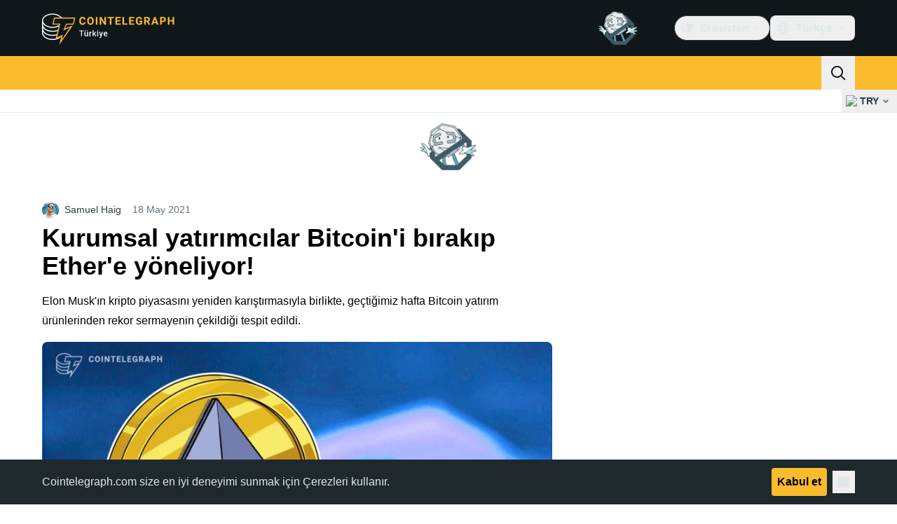

--- FILE ---
content_type: text/html;charset=utf-8
request_url: https://tr.cointelegraph.com/news/institutions-dump-btc-as-volume-soars-for-ether-funds
body_size: 22388
content:
<!DOCTYPE html><html  dir="ltr" lang="tr" data-ct-theme="light"><head><meta charset="utf-8">
<meta name="viewport" content="width=device-width, initial-scale=1">
<title>Kurumsal yatırımcılar Bitcoin&#x27;i bırakıp Ether&#x27;e yöneliyor!</title>
<link href="https://pagead2.googlesyndication.com" rel="preconnect" crossorigin="anonymous" referrerpolicy="no-referrer" fetchpriority="low">
<link rel="stylesheet" href="/_duck/ducklings/entry.BQiXVy9d.css" crossorigin>
<link rel="stylesheet" href="/_duck/ducklings/PostPage.CoT72pum.css" crossorigin>
<link rel="stylesheet" href="/_duck/ducklings/Sidebar.C7NVF1jm.css" crossorigin>
<link rel="stylesheet" href="/_duck/ducklings/AdSlot.E7O2rCko.css" crossorigin>
<link rel="stylesheet" href="/_duck/ducklings/AdblockFallback.CGzA8xw8.css" crossorigin>
<link rel="stylesheet" href="/_duck/ducklings/TopBar.BiIC1rWT.css" crossorigin>
<link rel="stylesheet" href="/_duck/ducklings/CtInput.CwuiWIgu.css" crossorigin>
<link rel="stylesheet" href="/_duck/ducklings/TickerBar.CyCrrx4w.css" crossorigin>
<link rel="stylesheet" href="/_duck/ducklings/MobileTopBar.DrauSeiq.css" crossorigin>
<link rel="preload" as="image" href="https://images.cointelegraph.com/cdn-cgi/image/f=auto,onerror=redirect,w=1728,q=90/https://s3.cointelegraph.com/uploads/2021-05/7cee5f4d-1550-4526-b28d-6aa384ca2755.jpg" imagesizes="(max-width: 768px) 328px, (max-width: 1024px) 728px, (max-width: 1280px) 644px, 864px" imagesrcset="https://images.cointelegraph.com/cdn-cgi/image/f=auto,onerror=redirect,w=328,q=90/https://s3.cointelegraph.com/uploads/2021-05/7cee5f4d-1550-4526-b28d-6aa384ca2755.jpg 328w, https://images.cointelegraph.com/cdn-cgi/image/f=auto,onerror=redirect,w=644,q=90/https://s3.cointelegraph.com/uploads/2021-05/7cee5f4d-1550-4526-b28d-6aa384ca2755.jpg 644w, https://images.cointelegraph.com/cdn-cgi/image/f=auto,onerror=redirect,w=656,q=90/https://s3.cointelegraph.com/uploads/2021-05/7cee5f4d-1550-4526-b28d-6aa384ca2755.jpg 656w, https://images.cointelegraph.com/cdn-cgi/image/f=auto,onerror=redirect,w=728,q=90/https://s3.cointelegraph.com/uploads/2021-05/7cee5f4d-1550-4526-b28d-6aa384ca2755.jpg 728w, https://images.cointelegraph.com/cdn-cgi/image/f=auto,onerror=redirect,w=864,q=90/https://s3.cointelegraph.com/uploads/2021-05/7cee5f4d-1550-4526-b28d-6aa384ca2755.jpg 864w, https://images.cointelegraph.com/cdn-cgi/image/f=auto,onerror=redirect,w=1288,q=90/https://s3.cointelegraph.com/uploads/2021-05/7cee5f4d-1550-4526-b28d-6aa384ca2755.jpg 1288w, https://images.cointelegraph.com/cdn-cgi/image/f=auto,onerror=redirect,w=1456,q=90/https://s3.cointelegraph.com/uploads/2021-05/7cee5f4d-1550-4526-b28d-6aa384ca2755.jpg 1456w, https://images.cointelegraph.com/cdn-cgi/image/f=auto,onerror=redirect,w=1728,q=90/https://s3.cointelegraph.com/uploads/2021-05/7cee5f4d-1550-4526-b28d-6aa384ca2755.jpg 1728w" fetchpriority="high">
<link rel="modulepreload" as="script" crossorigin href="/_duck/ducklings/BK04okuS.js">
<link rel="preload" as="font" crossorigin href="/fonts/mint-grotesk copy/Mint-Grotesk-Thin-V131.woff2">
<link rel="preload" as="font" crossorigin href="/_duck/fonts/latin-wght-normal-4NzrPCljtx.woff2">
<link rel="modulepreload" as="script" crossorigin href="/_duck/ducklings/Bdb5nNSS.js">
<link rel="modulepreload" as="script" crossorigin href="/_duck/ducklings/CVI_nQzq.js">
<link rel="modulepreload" as="script" crossorigin href="/_duck/ducklings/CEvrzouA.js">
<link rel="modulepreload" as="script" crossorigin href="/_duck/ducklings/DaWIFpP1.js">
<link rel="modulepreload" as="script" crossorigin href="/_duck/ducklings/BBvXCCJc.js">
<link rel="modulepreload" as="script" crossorigin href="/_duck/ducklings/YcRxWfTp.js">
<link rel="modulepreload" as="script" crossorigin href="/_duck/ducklings/DimbFPL5.js">
<link rel="modulepreload" as="script" crossorigin href="/_duck/ducklings/qV-926Q0.js">
<link rel="modulepreload" as="script" crossorigin href="/_duck/ducklings/dIt8ZQYb.js">
<link rel="modulepreload" as="script" crossorigin href="/_duck/ducklings/j5VSFoks.js">
<link rel="modulepreload" as="script" crossorigin href="/_duck/ducklings/BG3isR6p.js">
<link rel="modulepreload" as="script" crossorigin href="/_duck/ducklings/BEJHM2Cc.js">
<link rel="modulepreload" as="script" crossorigin href="/_duck/ducklings/DE6jlbP8.js">
<link rel="modulepreload" as="script" crossorigin href="/_duck/ducklings/C-3dq5CD.js">
<link rel="modulepreload" as="script" crossorigin href="/_duck/ducklings/Bg_hb9Bk.js">
<link rel="modulepreload" as="script" crossorigin href="/_duck/ducklings/DAU8_LM8.js">
<link rel="modulepreload" as="script" crossorigin href="/_duck/ducklings/BB9Js_R-.js">
<link rel="modulepreload" as="script" crossorigin href="/_duck/ducklings/gKq9i93f.js">
<link rel="modulepreload" as="script" crossorigin href="/_duck/ducklings/Bp-llLrr.js">
<link rel="modulepreload" as="script" crossorigin href="/_duck/ducklings/CEX6_0MK.js">
<link rel="modulepreload" as="script" crossorigin href="/_duck/ducklings/cfQBpMFN.js">
<link rel="modulepreload" as="script" crossorigin href="/_duck/ducklings/D8QgWXkU.js">
<link rel="modulepreload" as="script" crossorigin href="/_duck/ducklings/B5ybFU6S.js">
<link rel="modulepreload" as="script" crossorigin href="/_duck/ducklings/lQXihKJz.js">
<link rel="modulepreload" as="script" crossorigin href="/_duck/ducklings/D7958EQa.js">
<link rel="modulepreload" as="script" crossorigin href="/_duck/ducklings/CGOcX-JM.js">
<link rel="modulepreload" as="script" crossorigin href="/_duck/ducklings/CskXLaPE.js">
<link rel="modulepreload" as="script" crossorigin href="/_duck/ducklings/CfhF_XVC.js">
<link rel="modulepreload" as="script" crossorigin href="/_duck/ducklings/DOJLgoc4.js">
<link rel="modulepreload" as="script" crossorigin href="/_duck/ducklings/BUJDuUcf.js">
<link rel="modulepreload" as="script" crossorigin href="/_duck/ducklings/DdX-DPBH.js">
<link rel="modulepreload" as="script" crossorigin href="/_duck/ducklings/DbAGwjRE.js">
<link rel="modulepreload" as="script" crossorigin href="/_duck/ducklings/Cmw4swQu.js">
<link rel="modulepreload" as="script" crossorigin href="/_duck/ducklings/8j0N46eC.js">
<link rel="modulepreload" as="script" crossorigin href="/_duck/ducklings/DwdA0TMg.js">
<link rel="modulepreload" as="script" crossorigin href="/_duck/ducklings/k3Gyd9DP.js">
<link rel="modulepreload" as="script" crossorigin href="/_duck/ducklings/D4XJu1Kg.js">
<link rel="modulepreload" as="script" crossorigin href="/_duck/ducklings/BIZzvjY-.js">
<link rel="modulepreload" as="script" crossorigin href="/_duck/ducklings/D31OPCdg.js">
<link rel="modulepreload" as="script" crossorigin href="/_duck/ducklings/CI0c3lqV.js">
<link rel="modulepreload" as="script" crossorigin href="/_duck/ducklings/C1Qx16zc.js">
<link rel="modulepreload" as="script" crossorigin href="/_duck/ducklings/CyC0X2pp.js">
<link rel="modulepreload" as="script" crossorigin href="/_duck/ducklings/C41m7RAM.js">
<link rel="modulepreload" as="script" crossorigin href="/_duck/ducklings/Df3-gW77.js">
<link rel="modulepreload" as="script" crossorigin href="/_duck/ducklings/DnUfzB6M.js">
<link rel="modulepreload" as="script" crossorigin href="/_duck/ducklings/CsyeOG8N.js">
<link rel="modulepreload" as="script" crossorigin href="/_duck/ducklings/zzqNTJHh.js">
<link rel="modulepreload" as="script" crossorigin href="/_duck/ducklings/DBwFb_8S.js">
<link rel="modulepreload" as="script" crossorigin href="/_duck/ducklings/3OjKn9YM.js">
<link rel="modulepreload" as="script" crossorigin href="/_duck/ducklings/Byc7RK0Y.js">
<link rel="modulepreload" as="script" crossorigin href="/_duck/ducklings/BZNZ_n7Y.js">
<link rel="modulepreload" as="script" crossorigin href="/_duck/ducklings/pB7GMmfF.js">
<link rel="modulepreload" as="script" crossorigin href="/_duck/ducklings/Dx6uI964.js">
<link rel="modulepreload" as="script" crossorigin href="/_duck/ducklings/DBmW2sDn.js">
<link rel="modulepreload" as="script" crossorigin href="/_duck/ducklings/4C9w2DDj.js">
<link rel="modulepreload" as="script" crossorigin href="/_duck/ducklings/BkzBPqJG.js">
<link rel="modulepreload" as="script" crossorigin href="/_duck/ducklings/CG9xghCK.js">
<link rel="modulepreload" as="script" crossorigin href="/_duck/ducklings/CBsoofuY.js">
<link rel="modulepreload" as="script" crossorigin href="/_duck/ducklings/TbzU4ADj.js">
<link rel="modulepreload" as="script" crossorigin href="/_duck/ducklings/WyOk266I.js">
<link rel="modulepreload" as="script" crossorigin href="/_duck/ducklings/UWBZJmrG.js">
<link rel="modulepreload" as="script" crossorigin href="/_duck/ducklings/usPtU8_L.js">
<link rel="modulepreload" as="script" crossorigin href="/_duck/ducklings/gAWWtuJY.js">
<link rel="modulepreload" as="script" crossorigin href="/_duck/ducklings/CEtss7dJ.js">
<link rel="modulepreload" as="script" crossorigin href="/_duck/ducklings/BQFWfKGN.js">
<link rel="modulepreload" as="script" crossorigin href="/_duck/ducklings/CsgaWMMh.js">
<link rel="modulepreload" as="script" crossorigin href="/_duck/ducklings/CGdNs6Z3.js">
<link rel="modulepreload" as="script" crossorigin href="/_duck/ducklings/CKl9Ss9B.js">
<link rel="modulepreload" as="script" crossorigin href="/_duck/ducklings/CphljUNr.js">
<link rel="modulepreload" as="script" crossorigin href="/_duck/ducklings/4B2fBD_B.js">
<link rel="modulepreload" as="script" crossorigin href="/_duck/ducklings/DIPoVKEH.js">
<link rel="modulepreload" as="script" crossorigin href="/_duck/ducklings/B6vHAiFr.js">
<link rel="modulepreload" as="script" crossorigin href="/_duck/ducklings/Di55xhDP.js">
<link rel="modulepreload" as="script" crossorigin href="/_duck/ducklings/BqPMQ-8-.js">
<link rel="modulepreload" as="script" crossorigin href="/_duck/ducklings/BQqlrS7w.js">
<link rel="modulepreload" as="script" crossorigin href="/_duck/ducklings/Iuz3YncG.js">
<link rel="modulepreload" as="script" crossorigin href="/_duck/ducklings/Be-EtAZ1.js">
<link rel="modulepreload" as="script" crossorigin href="/_duck/ducklings/B9f8JRr-.js">
<link rel="modulepreload" as="script" crossorigin href="/_duck/ducklings/C4Q3AvT1.js">
<link rel="modulepreload" as="script" crossorigin href="/_duck/ducklings/hFzEmf0P.js">
<link rel="modulepreload" as="script" crossorigin href="/_duck/ducklings/DYFGQ7Vd.js">
<link rel="modulepreload" as="script" crossorigin href="/_duck/ducklings/ELXsdOF-.js">
<link rel="modulepreload" as="script" crossorigin href="/_duck/ducklings/3bbA2a41.js">
<link rel="modulepreload" as="script" crossorigin href="/_duck/ducklings/Ckr-FW-l.js">
<link rel="modulepreload" as="script" crossorigin href="/_duck/ducklings/vJIy0XKa.js">
<link rel="modulepreload" as="script" crossorigin href="/_duck/ducklings/ByLt8p5Q.js">
<link rel="modulepreload" as="script" crossorigin href="/_duck/ducklings/CV-EsQQM.js">
<link rel="modulepreload" as="script" crossorigin href="/_duck/ducklings/uEzNxcKv.js">
<link rel="modulepreload" as="script" crossorigin href="/_duck/ducklings/gCto1KRh.js">
<link rel="modulepreload" as="script" crossorigin href="/_duck/ducklings/DvjK2QzS.js">
<link rel="modulepreload" as="script" crossorigin href="/_duck/ducklings/DIonon_q.js">
<link rel="modulepreload" as="script" crossorigin href="/_duck/ducklings/CgJSYlPf.js">
<link rel="modulepreload" as="script" crossorigin href="/_duck/ducklings/BSt8o4l9.js">
<link rel="modulepreload" as="script" crossorigin href="/_duck/ducklings/Cog903sN.js">
<link rel="modulepreload" as="script" crossorigin href="/_duck/ducklings/Bj6RZRBQ.js">
<link rel="modulepreload" as="script" crossorigin href="/_duck/ducklings/Bc08wL_K.js">
<link rel="modulepreload" as="script" crossorigin href="/_duck/ducklings/Cy5O2S6R.js">
<link rel="modulepreload" as="script" crossorigin href="/_duck/ducklings/DQbZjSqJ.js">
<link rel="modulepreload" as="script" crossorigin href="/_duck/ducklings/CLTf69Qc.js">
<link rel="modulepreload" as="script" crossorigin href="/_duck/ducklings/BGLnpTTw.js">
<link rel="modulepreload" as="script" crossorigin href="/_duck/ducklings/DXqdWPxG.js">
<link rel="modulepreload" as="script" crossorigin href="/_duck/ducklings/CiRBHvhz.js">
<link rel="modulepreload" as="script" crossorigin href="/_duck/ducklings/-f615loL.js">
<link rel="modulepreload" as="script" crossorigin href="/_duck/ducklings/oUTG7yFB.js">
<link rel="modulepreload" as="script" crossorigin href="/_duck/ducklings/Dsvv_ePB.js">
<link rel="modulepreload" as="script" crossorigin href="/_duck/ducklings/D3yfmzwE.js">
<link rel="modulepreload" as="script" crossorigin href="/_duck/ducklings/CJAuAhv6.js">
<link rel="modulepreload" as="script" crossorigin href="/_duck/ducklings/rJ5WViUQ.js">
<link rel="preload" as="fetch" fetchpriority="low" crossorigin="anonymous" href="/_duck/ducklings/builds/meta/21cac04a-ff1d-45e0-bb1a-f62aa815f29e.json">
<link rel="prefetch" as="script" crossorigin href="/_duck/ducklings/DliM_DEG.js">
<link rel="prefetch" as="script" crossorigin href="/_duck/ducklings/DqWTjcws.js">
<link rel="prefetch" as="script" crossorigin href="/_duck/ducklings/XO9tTLfl.js">
<link rel="prefetch" as="style" crossorigin href="/_duck/ducklings/Toaster.quSoDDrE.css">
<link rel="prefetch" as="script" crossorigin href="/_duck/ducklings/BFYkeFfF.js">
<link rel="prefetch" as="script" crossorigin href="/_duck/ducklings/BWQeLVnH.js">
<link rel="prefetch" as="script" crossorigin href="/_duck/ducklings/DgDfKfVU.js">
<link rel="prefetch" as="script" crossorigin href="/_duck/ducklings/CBHjB7G2.js">
<link rel="prefetch" as="style" crossorigin href="/_duck/ducklings/index.RzMI8_0o.css">
<link rel="prefetch" as="script" crossorigin href="/_duck/ducklings/DmXjnn52.js">
<link rel="prefetch" as="script" crossorigin href="/_duck/ducklings/BOyHkYcS.js">
<link rel="prefetch" as="script" crossorigin href="/_duck/ducklings/wtYGgwip.js">
<link rel="prefetch" as="style" crossorigin href="/_duck/ducklings/BottomStack.BfRm2Ihm.css">
<link rel="prefetch" as="script" crossorigin href="/_duck/ducklings/C-0Fd86p.js">
<link rel="prefetch" as="script" crossorigin href="/_duck/ducklings/EbfAbVYM.js">
<link rel="prefetch" as="script" crossorigin href="/_duck/ducklings/YtOy12ZR.js">
<link rel="prefetch" as="script" crossorigin href="/_duck/ducklings/BSAdikfm.js">
<link rel="prefetch" as="script" crossorigin href="/_duck/ducklings/BVfJyukn.js">
<link rel="prefetch" as="script" crossorigin href="/_duck/ducklings/DvoFWtD3.js">
<link rel="prefetch" as="script" crossorigin href="/_duck/ducklings/8ULSkfw6.js">
<link rel="prefetch" as="script" crossorigin href="/_duck/ducklings/V0ws4XO9.js">
<link rel="prefetch" as="script" crossorigin href="/_duck/ducklings/CQ52ruG-.js">
<link rel="prefetch" as="script" crossorigin href="/_duck/ducklings/CCmowdsx.js">
<link rel="prefetch" as="script" crossorigin href="/_duck/ducklings/DtC6t9lL.js">
<link rel="prefetch" as="script" crossorigin href="/_duck/ducklings/C1xoCgrP.js">
<link rel="prefetch" as="script" crossorigin href="/_duck/ducklings/C7ygl0Kq.js">
<link rel="prefetch" as="script" crossorigin href="/_duck/ducklings/DdnCbCKU.js">
<link rel="prefetch" as="script" crossorigin href="/_duck/ducklings/DEKR7H4Z.js">
<link rel="prefetch" as="script" crossorigin href="/_duck/ducklings/CD985ezk.js">
<link rel="prefetch" as="style" crossorigin href="/_duck/ducklings/AdTextBanner.iHGdZCUv.css">
<link rel="prefetch" as="script" crossorigin href="/_duck/ducklings/CeATONqq.js">
<link rel="prefetch" as="style" crossorigin href="/_duck/ducklings/index.D-gDOaUl.css">
<link rel="prefetch" as="script" crossorigin href="/_duck/ducklings/CEppuSDJ.js">
<link rel="prefetch" as="script" crossorigin href="/_duck/ducklings/BN4q1vu_.js">
<link rel="prefetch" as="style" crossorigin href="/_duck/ducklings/index.DZ8iWNwc.css">
<link rel="prefetch" as="script" crossorigin href="/_duck/ducklings/B4yMcVCD.js">
<link rel="prefetch" as="style" crossorigin href="/_duck/ducklings/AdPromoButtonStack.kXBLT4qL.css">
<link rel="prefetch" as="script" crossorigin href="/_duck/ducklings/CGk21adU.js">
<link rel="prefetch" as="script" crossorigin href="/_duck/ducklings/AqEXQsxB.js">
<link rel="prefetch" as="script" crossorigin href="/_duck/ducklings/vlTzrvuN.js">
<link rel="prefetch" as="script" crossorigin href="/_duck/ducklings/CUlKvYQQ.js">
<link rel="prefetch" as="style" crossorigin href="/_duck/ducklings/AdStoryWidget.D2os0aTP.css">
<link rel="prefetch" as="script" crossorigin href="/_duck/ducklings/DqNjSdqE.js">
<link rel="prefetch" as="style" crossorigin href="/_duck/ducklings/AdParallax.BJKd570x.css">
<link rel="prefetch" as="script" crossorigin href="/_duck/ducklings/2y4VolWR.js">
<link rel="prefetch" as="script" crossorigin href="/_duck/ducklings/BPtod6u6.js">
<link rel="prefetch" as="script" crossorigin href="/_duck/ducklings/CeY6IUcs.js">
<link rel="prefetch" as="style" crossorigin href="/_duck/ducklings/AdWideParallax.CZ9moqjx.css">
<link rel="prefetch" as="script" crossorigin href="/_duck/ducklings/C8OaDSBf.js">
<link rel="prefetch" as="script" crossorigin href="/_duck/ducklings/DHwBab1n.js">
<link rel="prefetch" as="style" crossorigin href="/_duck/ducklings/NewsletterSubscriptionFormEmbed.kmo_mFsR.css">
<link rel="prefetch" as="script" crossorigin href="/_duck/ducklings/ntSoVd7r.js">
<link rel="prefetch" as="style" crossorigin href="/_duck/ducklings/InlineRateLiveDataEmbed.BfUgLVTL.css">
<link rel="prefetch" as="script" crossorigin href="/_duck/ducklings/Lf4Ym_hv.js">
<link rel="prefetch" as="script" crossorigin href="/_duck/ducklings/CC2WigLW.js">
<link rel="prefetch" as="script" crossorigin href="/_duck/ducklings/z7-TdHy9.js">
<link rel="prefetch" as="script" crossorigin href="/_duck/ducklings/CrN31hp0.js">
<link rel="prefetch" as="script" crossorigin href="/_duck/ducklings/Dm2cN2dG.js">
<link rel="prefetch" as="style" crossorigin href="/_duck/ducklings/InstagramEmbed.DrW_3Kre.css">
<link rel="prefetch" as="script" crossorigin href="/_duck/ducklings/FF57U5oc.js">
<link rel="prefetch" as="style" crossorigin href="/_duck/ducklings/CerosEmbed.CZk__VAr.css">
<link rel="prefetch" as="script" crossorigin href="/_duck/ducklings/BfSwqYi-.js">
<link rel="prefetch" as="script" crossorigin href="/_duck/ducklings/Cozti5hy.js">
<link rel="prefetch" as="script" crossorigin href="/_duck/ducklings/EI6QnsbK.js">
<link rel="prefetch" as="script" crossorigin href="/_duck/ducklings/DyIGZldf.js">
<meta name="apple-mobile-web-app-title" content="Cointelegraph">
<meta name="application-name" content="Cointelegraph">
<meta name="msapplication-TileColor" content="#1a1b1d">
<meta name="msapplication-config" content="/browserconfig.xml">
<meta name="msapplication-TileImage" content="/_duck/img/favicons/mstitle-144x144.png">
<meta name="theme-color" content="#1a1b1d">
<meta name="telegram:channel" content="@cointelegraph">
<link rel="apple-touch-icon" sizes="180x180" href="/_duck/img/favicons/apple-touch-icon.png">
<link rel="icon" type="image/png" sizes="16x16" href="/_duck/img/favicons/favicon-16x16.png">
<link rel="icon" type="image/png" sizes="32x32" href="/_duck/img/favicons/favicon-32x32.png">
<link rel="manifest" href="/site.webmanifest">
<link rel="mask-icon" href="/_duck/img/favicons/safari-pinned-tab.svg" color="#1a1b1d">
<link rel="shortcut icon" href="/favicon.ico">
<meta name="description" content="Elon Musk'ın kripto piyasasını yeniden karıştırmasıyla birlikte, geçtiğimiz hafta Bitcoin yatırım ürünlerinden rekor sermayenin çekildiği tespit edildi.">
<meta property="og:title" content="Kurumsal yatırımcılar Bitcoin'i bırakıp Ether'e yöneliyor!">
<meta property="og:description" content="Elon Musk'ın kripto piyasasını yeniden karıştırmasıyla birlikte, geçtiğimiz hafta Bitcoin yatırım ürünlerinden rekor sermayenin çekildiği tespit edildi.">
<meta property="og:site_name" content="Cointelegraph">
<meta property="og:url" content="https://tr.cointelegraph.com/news/institutions-dump-btc-as-volume-soars-for-ether-funds">
<meta property="og:locale" content="tr">
<meta property="og:image" content="https://images.cointelegraph.com/cdn-cgi/image/f=auto,onerror=redirect,w=1200/https://s3.cointelegraph.com/uploads/2021-05/7cee5f4d-1550-4526-b28d-6aa384ca2755.jpg">
<meta property="og:type" content="article">
<meta name="twitter:title" content="Kurumsal yatırımcılar Bitcoin'i bırakıp Ether'e yöneliyor!">
<meta name="twitter:description" content="Elon Musk'ın kripto piyasasını yeniden karıştırmasıyla birlikte, geçtiğimiz hafta Bitcoin yatırım ürünlerinden rekor sermayenin çekildiği tespit edildi.">
<meta name="twitter:image" content="https://images.cointelegraph.com/cdn-cgi/image/f=auto,onerror=redirect,w=1200/https://s3.cointelegraph.com/uploads/2021-05/7cee5f4d-1550-4526-b28d-6aa384ca2755.jpg">
<meta name="twitter:card" content="summary_large_image">
<link rel="alternate" href="https://cointelegraph.com/news/institutions-dump-btc-as-volume-soars-for-ether-funds" hreflang="en">
<link rel="alternate" href="https://es.cointelegraph.com/news/institutions-dump-btc-as-volume-soars-for-ether-funds" hreflang="es">
<link rel="alternate" href="https://cn.cointelegraph.com/news/institutions-dump-btc-as-volume-soars-for-ether-funds" hreflang="zh">
<link rel="alternate" href="https://de.cointelegraph.com/news/institutions-dump-btc-as-volume-soars-for-ether-funds" hreflang="de">
<link rel="alternate" href="https://ar.cointelegraph.com/news/institutions-dump-btc-as-volume-soars-for-ether-funds" hreflang="ar-AE">
<link rel="alternate" href="https://br.cointelegraph.com/news/institutions-dump-btc-as-volume-soars-for-ether-funds" hreflang="pt-BR">
<link rel="alternate" href="https://tr.cointelegraph.com/news/institutions-dump-btc-as-volume-soars-for-ether-funds" hreflang="tr">
<link rel="canonical" href="https://tr.cointelegraph.com/news/institutions-dump-btc-as-volume-soars-for-ether-funds">
<link rel="alternate" type="application/rss+xml" title="Cointelegraph RSS Feed" href="https://cointelegraph.com/rss" hreflang="en">
<meta name="robots" content="max-image-preview:large">
<meta name="twitter:site" content="@cointelegraph">
<meta name="twitter:creator" content="@cointelegraph">
<script type="module" src="/_duck/ducklings/BK04okuS.js" crossorigin></script><meta name="sentry-trace" content="f24a9f23b7580647fbabc97d39cdb2ea-050cffbc66b41c6a-0"/>
<meta name="baggage" content="sentry-environment=production,sentry-release=release-125,sentry-public_key=898e8ab99e9fa726a01051fba6c430b0,sentry-trace_id=f24a9f23b7580647fbabc97d39cdb2ea,sentry-sampled=false,sentry-sample_rand=0.38651175823990447,sentry-sample_rate=0.1"/></head><body><div id="__duck"><!--[--><!----><!--[--><!--[--><span></span><!--[--><div class=""><!--[--><div data-ct-theme="dark" data-testid="top-bar" class="duraction-300 relative bg-ct-ds-bg-1 transition-all ease-in-out"><div class="py-4 container flex items-center justify-between"><div class="absolute bottom-0 left-0 right-0 top-0 overflow-hidden"><div class="container h-full"><div></div></div></div><a href="/" class="inline-flex cursor-pointer items-center focus:outline-none z-[2] transition-all duration-300 ease-in-out h-12 w-48" data-testid="logo" data-gtm-locator="clickon_logo" title="Cointelegraph"><img class="h-8 w-32 object-contain object-center tablet:h-10 tablet:w-40 desktop:h-12 desktop:w-48" alt="Cointelegraph" src="/_duck/img/site-logo/tr.svg" decoding="async" fetchpriority="high" loading="eager"></a><div class="z-[2] flex items-center gap-x-5"><div class="_ad-slot_xzt52_1 me-4 h-12 w-32 self-center" style="--aspect-ratio:null;" data-testid="desktop-banner"><!--[--><img class="_image_51qro_1" src="https://images.cointelegraph.com/images/373_aHR0cHM6Ly9zMy5jb2ludGVsZWdyYXBoLmNvbS9zdG9yYWdlL3VwbG9hZHMvdmlldy9hNGFkNDk1ZmMwNGJkOTdmNzE2NDlhNDhkNjAwM2QwMC5wbmc=.png"><!--]--></div><!--[--><div class="relative" data-testid="product-dropdown" data-headlessui-state><button type="button" class="inline-flex justify-center items-center font-semibold transition focus:outline-none cursor-pointer aria-disabled:cursor-default p-1.5 text-sm aria-disabled:ct-ds-fg-weak text-ct-ds-fg-default ui-not-selected:hover:bg-ct-ds-bg-3 focus-visible:bg-ct-ds-bg-3 aria-checked:bg-ct-ds-bg-3 flex h-9 items-center rounded-full border border-ct-ds-border-default p-2" data-testid="product-dropdown-select-button" data-gtm-locator="head_ecosystem_clickon" id="headlessui-listbox-button-v-1-0-0" aria-haspopup="listbox" aria-expanded="false" data-headlessui-state><!--[--><span data-allow-missmatch aria-hidden="true" class="inline-flex h-[1em] w-[1em] bg-current _ct-svg-mask_4i9v8_1" style="--url:url(&quot;/_duck/img/icons/ct-logo.svg&quot;);--size:1.25rem;" data-allow-mismatch role="img">   </span><span class="ps-2">Ekosistem</span><span data-allow-missmatch aria-hidden="true" class="inline-flex h-[1em] w-[1em] bg-current _ct-svg-mask_4i9v8_1 ui-open:rotate-180" style="--url:url(&quot;/_duck/img/icons/arrow-chevron-down.svg&quot;);--size:1.25rem;" data-allow-mismatch role="img">   </span><!--]--></button><!----></div><!--]--><div class="inline-flex items-center"><!--[--><a class="inline-flex items-center gap-1 px-0.5 py-1.5 text-sm text-ct-ds-fg-default hover:text-ct-ds-fg-stronger focus:outline-none ui-open:bg-ct-ds-bg-1 ui-open:text-ct-ds-accent-primary-default" rel="nofollow" href="https://www.facebook.com/CointelegraphTR/" target="_blank" data-testid="social-facebook"><span class="h-5 w-5 text-xl empty:hidden"><!--[--><span data-allow-missmatch aria-hidden="true" class="inline-flex h-[1em] w-[1em] bg-current _ct-svg-mask_4i9v8_1" style="--url:url(&quot;/_duck/img/icons/logo-facebook.svg&quot;);--size:1.25rem;" data-allow-mismatch role="img">   </span><!--]--></span><!----></a><a class="inline-flex items-center gap-1 px-0.5 py-1.5 text-sm text-ct-ds-fg-default hover:text-ct-ds-fg-stronger focus:outline-none ui-open:bg-ct-ds-bg-1 ui-open:text-ct-ds-accent-primary-default" rel="nofollow" href="https://twitter.com/CointelegraphTR" target="_blank" data-testid="social-x"><span class="h-5 w-5 text-xl empty:hidden"><!--[--><span data-allow-missmatch aria-hidden="true" class="inline-flex h-[1em] w-[1em] bg-current _ct-svg-mask_4i9v8_1" style="--url:url(&quot;/_duck/img/icons/logo-x.svg&quot;);--size:1.25rem;" data-allow-mismatch role="img">   </span><!--]--></span><!----></a><a class="inline-flex items-center gap-1 px-0.5 py-1.5 text-sm text-ct-ds-fg-default hover:text-ct-ds-fg-stronger focus:outline-none ui-open:bg-ct-ds-bg-1 ui-open:text-ct-ds-accent-primary-default" rel="nofollow" href="https://t.me/Cointelegraph_TR" target="_blank" data-testid="social-telegram"><span class="h-5 w-5 text-xl empty:hidden"><!--[--><span data-allow-missmatch aria-hidden="true" class="inline-flex h-[1em] w-[1em] bg-current _ct-svg-mask_4i9v8_1" style="--url:url(&quot;/_duck/img/icons/logo-telegram.svg&quot;);--size:1.25rem;" data-allow-mismatch role="img">   </span><!--]--></span><!----></a><!--]--></div><!--[--><div class="relative"><button class="flex h-9 cursor-pointer items-center rounded-lg p-2 text-ct-ds-fg-default hover:bg-ct-ds-bg-3 hover:text-ct-ds-fg-strong" data-testid="language-select-button" id="headlessui-listbox-button-v-1-0-2" aria-haspopup="listbox" aria-expanded="false" data-headlessui-state><span data-allow-missmatch aria-hidden="true" class="inline-flex h-[1em] w-[1em] bg-current _ct-svg-mask_4i9v8_1" style="--url:url(&quot;/_duck/img/icons/obj-world.svg&quot;);--size:1.25rem;" data-allow-mismatch role="img">   </span><span class="me-1 ms-2 font-semibold">Türkçe</span><span data-allow-missmatch aria-hidden="true" class="inline-flex h-[1em] w-[1em] bg-current _ct-svg-mask_4i9v8_1 ui-open:rotate-180" style="--url:url(&quot;/_duck/img/icons/arrow-chevron-down.svg&quot;);--size:1.25rem;" data-allow-mismatch role="img">   </span></button><!----></div><!--]--><!----></div></div></div><header class="before:ct-ds-bg-1 flex bg-ct-ds-accent-primary-default"><nav class="container flex items-center justify-between desktop:ps-10"><div class="flex items-center" data-testid="menu-items"><!--[--><div class="relative" data-headlessui-state data-gtm-locator="main_menu_head_1"><button id="headlessui-menu-button-v-1-0-5-0" type="button" aria-haspopup="menu" aria-expanded="false" data-headlessui-state class="cursor-default text-base text-ct-ds-fg-strong font-medium text-ct-ds-fg-strong hover:bg-ct-ds-accent-primary-muted focus:bg-ct-ds-accent-primary-muted ui-open:bg-ct-ds-accent-primary-muted px-5 py-3 text-base tracking-tight" data-gtm-locator="main_menu_head_0" data-testid="menu-item-Haberler">Haberler</button><!----></div><div class="relative" data-headlessui-state data-gtm-locator="main_menu_head_2"><button id="headlessui-menu-button-v-1-0-5-2" type="button" aria-haspopup="menu" aria-expanded="false" data-headlessui-state class="cursor-default text-base text-ct-ds-fg-strong font-medium text-ct-ds-fg-strong hover:bg-ct-ds-accent-primary-muted focus:bg-ct-ds-accent-primary-muted ui-open:bg-ct-ds-accent-primary-muted px-5 py-3 text-base tracking-tight" data-gtm-locator="main_menu_head_1" data-testid="menu-item-Piyasalar">Piyasalar</button><!----></div><div class="relative" data-headlessui-state data-gtm-locator="main_menu_head_3"><button id="headlessui-menu-button-v-1-0-5-4" type="button" aria-haspopup="menu" aria-expanded="false" data-headlessui-state class="cursor-default text-base text-ct-ds-fg-strong font-medium text-ct-ds-fg-strong hover:bg-ct-ds-accent-primary-muted focus:bg-ct-ds-accent-primary-muted ui-open:bg-ct-ds-accent-primary-muted px-5 py-3 text-base tracking-tight" data-gtm-locator="main_menu_head_2" data-testid="menu-item-Kişiler">Kişiler</button><!----></div><div class="relative" data-headlessui-state data-gtm-locator="main_menu_head_4"><button id="headlessui-menu-button-v-1-0-5-6" type="button" aria-haspopup="menu" aria-expanded="false" data-headlessui-state class="cursor-default text-base text-ct-ds-fg-strong font-medium text-ct-ds-fg-strong hover:bg-ct-ds-accent-primary-muted focus:bg-ct-ds-accent-primary-muted ui-open:bg-ct-ds-accent-primary-muted px-5 py-3 text-base tracking-tight" data-gtm-locator="main_menu_head_3" data-testid="menu-item-Öğren">Öğren</button><!----></div><div class="relative" data-headlessui-state data-gtm-locator="main_menu_head_5"><button id="headlessui-menu-button-v-1-0-5-8" type="button" aria-haspopup="menu" aria-expanded="false" data-headlessui-state class="cursor-default text-base text-ct-ds-fg-strong font-medium text-ct-ds-fg-strong hover:bg-ct-ds-accent-primary-muted focus:bg-ct-ds-accent-primary-muted ui-open:bg-ct-ds-accent-primary-muted px-5 py-3 text-base tracking-tight" data-gtm-locator="main_menu_head_4" data-testid="menu-item-Hakkımızda">Hakkımızda</button><!----></div><!--]--></div><!--[--><!--[--><div class="relative" data-headlessui-state><!--[--><button class="font-medium text-ct-ds-fg-strong hover:bg-ct-ds-accent-primary-muted focus:bg-ct-ds-accent-primary-muted ui-open:bg-ct-ds-accent-primary-muted p-3 text-sm tracking-tight" data-testid="desktop-search-popover" id="headlessui-popover-button-v-1-0-5-10" type="button" aria-expanded="false" data-headlessui-state><span data-allow-missmatch aria-hidden="true" class="inline-flex h-[1em] w-[1em] bg-current _ct-svg-mask_4i9v8_1 h-5" style="--url:url(&quot;/_duck/img/icons/app-search.svg&quot;);--size:1.5rem;" data-allow-mismatch role="img">   </span></button><!----><!--]--><!----></div><!--]--><div hidden style="position:fixed;top:1;left:1;width:1;height:0;padding:0;margin:-1;overflow:hidden;clip:rect(0, 0, 0, 0);white-space:nowrap;border-width:0;display:none;"></div><!--]--></nav></header><!--]--></div><div class="relative z-[1] -mb-px flex flex-nowrap border-b border-ct-ds-border-default bg-ct-ds-bg-sub" data-testid="infinite-tickers"><div class="flex select-none flex-nowrap overflow-hidden whitespace-nowrap rtl:flex-row-reverse" style="--6172e022:0;"><div class="_marquee-block_1a5fo_1"><!--[--><div class="flex"><!--[--><a href="/chainlink-price-index" class="inline-flex gap-1 px-2 py-1.5 hover:bg-ct-ds-bg-3" data-testid="rate-ticker-LINK"><span class="text-sm font-semibold text-ct-ds-fg-stronger" data-testid="rate-ticker-LINK-title">LINK</span><span class="text-sm" data-testid="rate-ticker-LINK-price">₺590,56</span><span class="inline-flex items-center font-semibold tracking-tight gap-1 text-sm text-ct-ds-accent-red-default" data-testid="rate-ticker-LINK-price-change"><svg viewBox="0 0 16 16" fill="none" xmlns="http://www.w3.org/2000/svg" class="h-3 w-3 my-1 me-0.5"><!----><path d="M8.96741 13.4545C8.53745 14.1818 7.46257 14.1818 7.03262 13.4545L1.22826 3.63636C0.798305 2.90909 1.33575 2 2.19565 2H13.8044C14.6643 2 15.2017 2.90909 14.7718 3.63636L8.96741 13.4545Z" fill="currentColor"></path></svg> 0.80%</span></a><a href="/tron-price-index" class="inline-flex gap-1 px-2 py-1.5 hover:bg-ct-ds-bg-3" data-testid="rate-ticker-TRX"><span class="text-sm font-semibold text-ct-ds-fg-stronger" data-testid="rate-ticker-TRX-title">TRX</span><span class="text-sm" data-testid="rate-ticker-TRX-price">₺12,68</span><span class="inline-flex items-center font-semibold tracking-tight gap-1 text-sm text-ct-ds-accent-green-default" data-testid="rate-ticker-TRX-price-change"><svg viewBox="0 0 16 16" fill="none" xmlns="http://www.w3.org/2000/svg" class="h-3 w-3 my-1 me-0.5"><path d="M7.03262 2.54545C7.46257 1.81818 8.53745 1.81818 8.96741 2.54545L14.7718 12.3636C15.2017 13.0909 14.6643 14 13.8044 14H2.19565C1.33575 14 0.798305 13.0909 1.22826 12.3636L7.03262 2.54545Z" fill="currentColor"></path><!----></svg> 0.67%</span></a><a href="/hyperliquid-price-index" class="inline-flex gap-1 px-2 py-1.5 hover:bg-ct-ds-bg-3" data-testid="rate-ticker-HYPE"><span class="text-sm font-semibold text-ct-ds-fg-stronger" data-testid="rate-ticker-HYPE-title">HYPE</span><span class="text-sm" data-testid="rate-ticker-HYPE-price">₺1.187,66</span><span class="inline-flex items-center font-semibold tracking-tight gap-1 text-sm text-ct-ds-accent-green-default" data-testid="rate-ticker-HYPE-price-change"><svg viewBox="0 0 16 16" fill="none" xmlns="http://www.w3.org/2000/svg" class="h-3 w-3 my-1 me-0.5"><path d="M7.03262 2.54545C7.46257 1.81818 8.53745 1.81818 8.96741 2.54545L14.7718 12.3636C15.2017 13.0909 14.6643 14 13.8044 14H2.19565C1.33575 14 0.798305 13.0909 1.22826 12.3636L7.03262 2.54545Z" fill="currentColor"></path><!----></svg> 3.77%</span></a><a href="/xmr-price-index" class="inline-flex gap-1 px-2 py-1.5 hover:bg-ct-ds-bg-3" data-testid="rate-ticker-XMR"><span class="text-sm font-semibold text-ct-ds-fg-stronger" data-testid="rate-ticker-XMR-title">XMR</span><span class="text-sm" data-testid="rate-ticker-XMR-price">₺19.358,42</span><span class="inline-flex items-center font-semibold tracking-tight gap-1 text-sm text-ct-ds-accent-green-default" data-testid="rate-ticker-XMR-price-change"><svg viewBox="0 0 16 16" fill="none" xmlns="http://www.w3.org/2000/svg" class="h-3 w-3 my-1 me-0.5"><path d="M7.03262 2.54545C7.46257 1.81818 8.53745 1.81818 8.96741 2.54545L14.7718 12.3636C15.2017 13.0909 14.6643 14 13.8044 14H2.19565C1.33575 14 0.798305 13.0909 1.22826 12.3636L7.03262 2.54545Z" fill="currentColor"></path><!----></svg> 0.51%</span></a><a href="/zec-price-index" class="inline-flex gap-1 px-2 py-1.5 hover:bg-ct-ds-bg-3" data-testid="rate-ticker-ZEC"><span class="text-sm font-semibold text-ct-ds-fg-stronger" data-testid="rate-ticker-ZEC-title">ZEC</span><span class="text-sm" data-testid="rate-ticker-ZEC-price">₺21.309,56</span><span class="inline-flex items-center font-semibold tracking-tight gap-1 text-sm text-ct-ds-accent-red-default" data-testid="rate-ticker-ZEC-price-change"><svg viewBox="0 0 16 16" fill="none" xmlns="http://www.w3.org/2000/svg" class="h-3 w-3 my-1 me-0.5"><!----><path d="M8.96741 13.4545C8.53745 14.1818 7.46257 14.1818 7.03262 13.4545L1.22826 3.63636C0.798305 2.90909 1.33575 2 2.19565 2H13.8044C14.6643 2 15.2017 2.90909 14.7718 3.63636L8.96741 13.4545Z" fill="currentColor"></path></svg> 2.27%</span></a><a href="/doge-price-index" class="inline-flex gap-1 px-2 py-1.5 hover:bg-ct-ds-bg-3" data-testid="rate-ticker-DOGE"><span class="text-sm font-semibold text-ct-ds-fg-stronger" data-testid="rate-ticker-DOGE-title">DOGE</span><span class="text-sm" data-testid="rate-ticker-DOGE-price">₺6,35</span><span class="inline-flex items-center font-semibold tracking-tight gap-1 text-sm text-ct-ds-accent-red-default" data-testid="rate-ticker-DOGE-price-change"><svg viewBox="0 0 16 16" fill="none" xmlns="http://www.w3.org/2000/svg" class="h-3 w-3 my-1 me-0.5"><!----><path d="M8.96741 13.4545C8.53745 14.1818 7.46257 14.1818 7.03262 13.4545L1.22826 3.63636C0.798305 2.90909 1.33575 2 2.19565 2H13.8044C14.6643 2 15.2017 2.90909 14.7718 3.63636L8.96741 13.4545Z" fill="currentColor"></path></svg> 2.51%</span></a><a href="/solana-price-index" class="inline-flex gap-1 px-2 py-1.5 hover:bg-ct-ds-bg-3" data-testid="rate-ticker-SOL"><span class="text-sm font-semibold text-ct-ds-fg-stronger" data-testid="rate-ticker-SOL-title">SOL</span><span class="text-sm" data-testid="rate-ticker-SOL-price">₺5.955,40</span><span class="inline-flex items-center font-semibold tracking-tight gap-1 text-sm text-ct-ds-accent-red-default" data-testid="rate-ticker-SOL-price-change"><svg viewBox="0 0 16 16" fill="none" xmlns="http://www.w3.org/2000/svg" class="h-3 w-3 my-1 me-0.5"><!----><path d="M8.96741 13.4545C8.53745 14.1818 7.46257 14.1818 7.03262 13.4545L1.22826 3.63636C0.798305 2.90909 1.33575 2 2.19565 2H13.8044C14.6643 2 15.2017 2.90909 14.7718 3.63636L8.96741 13.4545Z" fill="currentColor"></path></svg> 0.33%</span></a><a href="/stellar-price-index" class="inline-flex gap-1 px-2 py-1.5 hover:bg-ct-ds-bg-3" data-testid="rate-ticker-XLM"><span class="text-sm font-semibold text-ct-ds-fg-stronger" data-testid="rate-ticker-XLM-title">XLM</span><span class="text-sm" data-testid="rate-ticker-XLM-price">₺10,29</span><span class="inline-flex items-center font-semibold tracking-tight gap-1 text-sm text-ct-ds-accent-red-default" data-testid="rate-ticker-XLM-price-change"><svg viewBox="0 0 16 16" fill="none" xmlns="http://www.w3.org/2000/svg" class="h-3 w-3 my-1 me-0.5"><!----><path d="M8.96741 13.4545C8.53745 14.1818 7.46257 14.1818 7.03262 13.4545L1.22826 3.63636C0.798305 2.90909 1.33575 2 2.19565 2H13.8044C14.6643 2 15.2017 2.90909 14.7718 3.63636L8.96741 13.4545Z" fill="currentColor"></path></svg> 4.99%</span></a><a href="/ada-price-index" class="inline-flex gap-1 px-2 py-1.5 hover:bg-ct-ds-bg-3" data-testid="rate-ticker-ADA"><span class="text-sm font-semibold text-ct-ds-fg-stronger" data-testid="rate-ticker-ADA-title">ADA</span><span class="text-sm" data-testid="rate-ticker-ADA-price">₺17,63</span><span class="inline-flex items-center font-semibold tracking-tight gap-1 text-sm text-ct-ds-accent-red-default" data-testid="rate-ticker-ADA-price-change"><svg viewBox="0 0 16 16" fill="none" xmlns="http://www.w3.org/2000/svg" class="h-3 w-3 my-1 me-0.5"><!----><path d="M8.96741 13.4545C8.53745 14.1818 7.46257 14.1818 7.03262 13.4545L1.22826 3.63636C0.798305 2.90909 1.33575 2 2.19565 2H13.8044C14.6643 2 15.2017 2.90909 14.7718 3.63636L8.96741 13.4545Z" fill="currentColor"></path></svg> 3.01%</span></a><a href="/xrp-price-index" class="inline-flex gap-1 px-2 py-1.5 hover:bg-ct-ds-bg-3" data-testid="rate-ticker-XRP"><span class="text-sm font-semibold text-ct-ds-fg-stronger" data-testid="rate-ticker-XRP-title">XRP</span><span class="text-sm" data-testid="rate-ticker-XRP-price">₺96,97</span><span class="inline-flex items-center font-semibold tracking-tight gap-1 text-sm text-ct-ds-accent-red-default" data-testid="rate-ticker-XRP-price-change"><svg viewBox="0 0 16 16" fill="none" xmlns="http://www.w3.org/2000/svg" class="h-3 w-3 my-1 me-0.5"><!----><path d="M8.96741 13.4545C8.53745 14.1818 7.46257 14.1818 7.03262 13.4545L1.22826 3.63636C0.798305 2.90909 1.33575 2 2.19565 2H13.8044C14.6643 2 15.2017 2.90909 14.7718 3.63636L8.96741 13.4545Z" fill="currentColor"></path></svg> 6.00%</span></a><a href="/bitcoin-cash-price-index" class="inline-flex gap-1 px-2 py-1.5 hover:bg-ct-ds-bg-3" data-testid="rate-ticker-BCH"><span class="text-sm font-semibold text-ct-ds-fg-stronger" data-testid="rate-ticker-BCH-title">BCH</span><span class="text-sm" data-testid="rate-ticker-BCH-price">₺27.266,25</span><span class="inline-flex items-center font-semibold tracking-tight gap-1 text-sm text-ct-ds-accent-red-default" data-testid="rate-ticker-BCH-price-change"><svg viewBox="0 0 16 16" fill="none" xmlns="http://www.w3.org/2000/svg" class="h-3 w-3 my-1 me-0.5"><!----><path d="M8.96741 13.4545C8.53745 14.1818 7.46257 14.1818 7.03262 13.4545L1.22826 3.63636C0.798305 2.90909 1.33575 2 2.19565 2H13.8044C14.6643 2 15.2017 2.90909 14.7718 3.63636L8.96741 13.4545Z" fill="currentColor"></path></svg> 2.18%</span></a><a href="/binance-coin-price-index" class="inline-flex gap-1 px-2 py-1.5 hover:bg-ct-ds-bg-3" data-testid="rate-ticker-BNB"><span class="text-sm font-semibold text-ct-ds-fg-stronger" data-testid="rate-ticker-BNB-title">BNB</span><span class="text-sm" data-testid="rate-ticker-BNB-price">₺39.291,44</span><span class="inline-flex items-center font-semibold tracking-tight gap-1 text-sm text-ct-ds-accent-green-default" data-testid="rate-ticker-BNB-price-change"><svg viewBox="0 0 16 16" fill="none" xmlns="http://www.w3.org/2000/svg" class="h-3 w-3 my-1 me-0.5"><path d="M7.03262 2.54545C7.46257 1.81818 8.53745 1.81818 8.96741 2.54545L14.7718 12.3636C15.2017 13.0909 14.6643 14 13.8044 14H2.19565C1.33575 14 0.798305 13.0909 1.22826 12.3636L7.03262 2.54545Z" fill="currentColor"></path><!----></svg> 0.86%</span></a><a href="/ethereum-price" class="inline-flex gap-1 px-2 py-1.5 hover:bg-ct-ds-bg-3" data-testid="rate-ticker-ETH"><span class="text-sm font-semibold text-ct-ds-fg-stronger" data-testid="rate-ticker-ETH-title">ETH</span><span class="text-sm" data-testid="rate-ticker-ETH-price">₺139.822</span><span class="inline-flex items-center font-semibold tracking-tight gap-1 text-sm text-ct-ds-accent-green-default" data-testid="rate-ticker-ETH-price-change"><svg viewBox="0 0 16 16" fill="none" xmlns="http://www.w3.org/2000/svg" class="h-3 w-3 my-1 me-0.5"><path d="M7.03262 2.54545C7.46257 1.81818 8.53745 1.81818 8.96741 2.54545L14.7718 12.3636C15.2017 13.0909 14.6643 14 13.8044 14H2.19565C1.33575 14 0.798305 13.0909 1.22826 12.3636L7.03262 2.54545Z" fill="currentColor"></path><!----></svg> 0.91%</span></a><a href="/bitcoin-price" class="inline-flex gap-1 px-2 py-1.5 hover:bg-ct-ds-bg-3" data-testid="rate-ticker-BTC"><span class="text-sm font-semibold text-ct-ds-fg-stronger" data-testid="rate-ticker-BTC-title">BTC</span><span class="text-sm" data-testid="rate-ticker-BTC-price">3,98 Mn ₺</span><span class="inline-flex items-center font-semibold tracking-tight gap-1 text-sm text-ct-ds-accent-red-default" data-testid="rate-ticker-BTC-price-change"><svg viewBox="0 0 16 16" fill="none" xmlns="http://www.w3.org/2000/svg" class="h-3 w-3 my-1 me-0.5"><!----><path d="M8.96741 13.4545C8.53745 14.1818 7.46257 14.1818 7.03262 13.4545L1.22826 3.63636C0.798305 2.90909 1.33575 2 2.19565 2H13.8044C14.6643 2 15.2017 2.90909 14.7718 3.63636L8.96741 13.4545Z" fill="currentColor"></path></svg> 1.14%</span></a><!--]--></div><!--]--></div><!--[--><!--]--></div><div class="h-8 flex-grow"></div><!--[--><div class="relative flex-shrink-0" data-headlessui-state><button type="button" class="inline-flex justify-center items-center font-semibold transition focus:outline-none cursor-pointer aria-disabled:cursor-default p-1.5 text-sm aria-disabled:ct-ds-fg-weak text-ct-ds-fg-default ui-not-selected:hover:bg-ct-ds-bg-3 focus-visible:bg-ct-ds-bg-3 aria-checked:bg-ct-ds-bg-3" data-testid="currency-dropdown-button" id="headlessui-listbox-button-v-1-0-6-0" aria-haspopup="listbox" aria-expanded="false" data-headlessui-state><!--[--><img data-testid="currency-dropdown-selected-img" decoding="async" loading="eager" src="https://ticker-api.cointelegraph.com/images/logo/TRY.png?t=2026" width="16px" height="16px"><span class="ms-1" data-testid="currency-dropdown-selected">TRY</span><span data-allow-missmatch aria-hidden="true" class="inline-flex h-[1em] w-[1em] bg-current _ct-svg-mask_4i9v8_1 ui-open:hidden" style="--url:url(&quot;/_duck/img/icons/arrow-chevron-down.svg&quot;);--size:1.25rem;" data-allow-mismatch role="img">   </span><span data-allow-missmatch aria-hidden="true" class="inline-flex h-[1em] w-[1em] bg-current _ct-svg-mask_4i9v8_1 hidden ui-open:inline-block" style="--url:url(&quot;/_duck/img/icons/arrow-chevron-up.svg&quot;);--size:1.25rem;" data-allow-mismatch role="img">   </span><!--]--></button><!----></div><!--]--></div><!--]--><div class=""><div class="pt-2.5 tablet:pt-4 pt-2.5 tablet:pb-6 tablet:pt-4 desktop:pb-5 xl:pb-6" data-testid="header-zone-banner-wrapper"><div class="container px-4 tablet:px-5 xl:px-10"><div class="_ad-slot_xzt52_1 _ad-slot--aspect-ratio_xzt52_4" style="--aspect-ratio:0.05603448275862069;" data-testid="header-zone-banner-wrapper-leaderboard"><!--[--><img class="_image_51qro_1" src="https://images.cointelegraph.com/images/373_aHR0cHM6Ly9zMy5jb2ludGVsZWdyYXBoLmNvbS9zdG9yYWdlL3VwbG9hZHMvdmlldy9hNGFkNDk1ZmMwNGJkOTdmNzE2NDlhNDhkNjAwM2QwMC5wbmc=.png"><!--]--></div></div></div></div><main id="site-layout-main" class=""><!--[--><!--[--><!----><div class="container pb-10 flex justify-between gap-10 pt-5"><div data-gtm-locator="articles" class="max-w-[45.5rem] divide-y divide-ct-ds-border-default"><!--[--><article class="py-6 first:pt-0 last:pb-0 desktop:py-10"><img class="ct-tracking-pixel" src="https://zoa.cointelegraph.com/pixel?postId=66125&amp;regionId=27"><div class="flex items-baseline mb-2"><a href="/authors/samuel-haig" class="ct-link" data-testid="author-link"><img onerror="this.setAttribute(&#39;data-error&#39;, 1)" width="24" height="24" alt="Samuel Haig" decoding="async" data-nuxt-img srcset="https://images.cointelegraph.com/cdn-cgi/image/f=auto,onerror=redirect,w=24,h=24,q=90/https://s3.cointelegraph.com/storage/uploads/view/ccc98d94f6752764c0f6fe5fb1c2a4a6.jpg 1x, https://images.cointelegraph.com/cdn-cgi/image/f=auto,onerror=redirect,w=48,h=48,q=90/https://s3.cointelegraph.com/storage/uploads/view/ccc98d94f6752764c0f6fe5fb1c2a4a6.jpg 2x" class="me-2 inline rounded-full" data-testid="author-image" src="https://images.cointelegraph.com/cdn-cgi/image/f=auto,onerror=redirect,w=24,h=24,q=90/https://s3.cointelegraph.com/storage/uploads/view/ccc98d94f6752764c0f6fe5fb1c2a4a6.jpg"><span class="text-sm font-medium" data-testid="author-name">Samuel Haig</span></a><!----><time datetime="2021-05-18T11:39:54+03:00" class="ms-4 text-xs font-medium text-ct-ds-fg-muted tablet:text-sm" data-testid="publish-date">18 May 2021</time></div><h1 class="mb-4 text-2xl font-semibold text-ct-ds-fg-stronger tablet:text-3xl desktop:text-4xl" data-testid="post-title">Kurumsal yatırımcılar Bitcoin&#39;i bırakıp Ether&#39;e yöneliyor!</h1><p class="mb-4 text-base/7 text-ct-ds-fg-stronger" data-testid="post-description">Elon Musk&#39;ın kripto piyasasını yeniden karıştırmasıyla birlikte, geçtiğimiz hafta Bitcoin yatırım ürünlerinden rekor sermayenin çekildiği tespit edildi.</p><!----><figure class="relative mb-6"><img onerror="this.setAttribute(&#39;data-error&#39;, 1)" alt="Kurumsal yatırımcılar Bitcoin&#39;i bırakıp Ether&#39;e yöneliyor!" loading="eager" decoding="async" data-nuxt-img sizes="(max-width: 768px) 328px, (max-width: 1024px) 728px, (max-width: 1280px) 644px, 864px" srcset="https://images.cointelegraph.com/cdn-cgi/image/f=auto,onerror=redirect,w=328,q=90/https://s3.cointelegraph.com/uploads/2021-05/7cee5f4d-1550-4526-b28d-6aa384ca2755.jpg 328w, https://images.cointelegraph.com/cdn-cgi/image/f=auto,onerror=redirect,w=644,q=90/https://s3.cointelegraph.com/uploads/2021-05/7cee5f4d-1550-4526-b28d-6aa384ca2755.jpg 644w, https://images.cointelegraph.com/cdn-cgi/image/f=auto,onerror=redirect,w=656,q=90/https://s3.cointelegraph.com/uploads/2021-05/7cee5f4d-1550-4526-b28d-6aa384ca2755.jpg 656w, https://images.cointelegraph.com/cdn-cgi/image/f=auto,onerror=redirect,w=728,q=90/https://s3.cointelegraph.com/uploads/2021-05/7cee5f4d-1550-4526-b28d-6aa384ca2755.jpg 728w, https://images.cointelegraph.com/cdn-cgi/image/f=auto,onerror=redirect,w=864,q=90/https://s3.cointelegraph.com/uploads/2021-05/7cee5f4d-1550-4526-b28d-6aa384ca2755.jpg 864w, https://images.cointelegraph.com/cdn-cgi/image/f=auto,onerror=redirect,w=1288,q=90/https://s3.cointelegraph.com/uploads/2021-05/7cee5f4d-1550-4526-b28d-6aa384ca2755.jpg 1288w, https://images.cointelegraph.com/cdn-cgi/image/f=auto,onerror=redirect,w=1456,q=90/https://s3.cointelegraph.com/uploads/2021-05/7cee5f4d-1550-4526-b28d-6aa384ca2755.jpg 1456w, https://images.cointelegraph.com/cdn-cgi/image/f=auto,onerror=redirect,w=1728,q=90/https://s3.cointelegraph.com/uploads/2021-05/7cee5f4d-1550-4526-b28d-6aa384ca2755.jpg 1728w" class="aspect-[328/218] w-full rounded-lg tablet:aspect-[728/485] desktop:aspect-[644/429] xl:aspect-[864/576]" data-testid="post-cover-image" src="https://images.cointelegraph.com/cdn-cgi/image/f=auto,onerror=redirect,w=1728,q=90/https://s3.cointelegraph.com/uploads/2021-05/7cee5f4d-1550-4526-b28d-6aa384ca2755.jpg"><figcaption class="absolute bottom-2 right-2 uppercase inline-flex gap-1 items-center border border-ct-ds-border-clear font-semibold rounded transition p-1.5 text-xs text-ct-ds-fg-default bg-ct-ds-accent-primary-default" data-testid="post-badge">Haberler</figcaption></figure><!----><div class="_post-body-wrapper_17o05_1"><!--[--><div data-ct-post-floating-share-panel="true" class="absolute bottom-0 top-0 -ms-16 pe-1.5"><div class="sticky top-5 block"><div data-testid="content-shares" class="flex flex-col gap-1.5"><!--[--><a data-testid="share-list-item-facebook" target="_blank" href="https://www.facebook.com/sharer/sharer.php?u=https://tr.cointelegraph.com/news/institutions-dump-btc-as-volume-soars-for-ether-funds" rel="nofollow" class="inline-flex w-10 h-10 rounded transition-colors duration-200 _share-list-item-base_4qrdn_1" data-gtm-locator="article_clickon_share_facebook" style="--2491038b:white;--4424b8fd:#1877F2;--61f3363f:#106CE3;"><span data-allow-missmatch aria-hidden="true" class="inline-flex h-[1em] w-[1em] bg-current _ct-svg-mask_4i9v8_1 _share-list-item-base-icon_4qrdn_9" style="--url:url(&quot;/_duck/img/icons/logo-facebook.svg&quot;);--size:2.5rem;" data-allow-mismatch role="img">   </span></a><a data-testid="share-list-item-x" target="_blank" href="https://twitter.com/intent/tweet?text=Kurumsal%20yat%C4%B1r%C4%B1mc%C4%B1lar%20Bitcoin&#39;i%20b%C4%B1rak%C4%B1p%20Ether&#39;e%20y%C3%B6neliyor!%20https://tr.cointelegraph.com/news/institutions-dump-btc-as-volume-soars-for-ether-funds%20via%20@CointelegraphTR" rel="nofollow" class="inline-flex w-10 h-10 rounded transition-colors duration-200 _share-list-item-base_4qrdn_1" data-gtm-locator="article_clickon_share_x" style="--2491038b:white;--4424b8fd:#101318;--61f3363f:#2C3545;"><span data-allow-missmatch aria-hidden="true" class="inline-flex h-[1em] w-[1em] bg-current _ct-svg-mask_4i9v8_1 _share-list-item-base-icon_4qrdn_9" style="--url:url(&quot;/_duck/img/icons/logo-x.svg&quot;);--size:2.5rem;" data-allow-mismatch role="img">   </span></a><a data-testid="share-list-item-telegram" target="_blank" href="https://t.me/share/url?url=https://tr.cointelegraph.com/news/institutions-dump-btc-as-volume-soars-for-ether-funds&amp;text=Elon%20Musk&#39;%C4%B1n%20kripto%20piyasas%C4%B1n%C4%B1%20yeniden%20kar%C4%B1%C5%9Ft%C4%B1rmas%C4%B1yla%C2%A0birlikte,%20ge%C3%A7ti%C4%9Fimiz%20hafta%20Bitcoin%20yat%C4%B1r%C4%B1m%20%C3%BCr%C3%BCnlerinden%20rekor%20sermayenin%20%C3%A7ekildi%C4%9Fi%20tespit%20edildi." rel="nofollow" class="inline-flex w-10 h-10 rounded transition-colors duration-200 _share-list-item-base_4qrdn_1" data-gtm-locator="article_clickon_share_telegram" style="--2491038b:white;--4424b8fd:#2AABEE;--61f3363f:#1A9BDE;"><span data-allow-missmatch aria-hidden="true" class="inline-flex h-[1em] w-[1em] bg-current _ct-svg-mask_4i9v8_1 _share-list-item-base-icon_4qrdn_9" style="--url:url(&quot;/_duck/img/icons/logo-telegram.svg&quot;);--size:2.5rem;" data-allow-mismatch role="img">   </span></a><a data-testid="share-list-item-linkedin" target="_blank" href="https://www.linkedin.com/shareArticle?mini=true&amp;url=https://tr.cointelegraph.com/news/institutions-dump-btc-as-volume-soars-for-ether-funds&amp;title=Kurumsal%20yat%C4%B1r%C4%B1mc%C4%B1lar%20Bitcoin&#39;i%20b%C4%B1rak%C4%B1p%20Ether&#39;e%20y%C3%B6neliyor!" rel="nofollow" class="inline-flex w-10 h-10 rounded transition-colors duration-200 _share-list-item-base_4qrdn_1" data-gtm-locator="article_clickon_share_linkedin" style="--2491038b:white;--4424b8fd:#0077B5;--61f3363f:#006AA1;"><span data-allow-missmatch aria-hidden="true" class="inline-flex h-[1em] w-[1em] bg-current _ct-svg-mask_4i9v8_1 _share-list-item-base-icon_4qrdn_9" style="--url:url(&quot;/_duck/img/icons/logo-linkedin.svg&quot;);--size:2.5rem;" data-allow-mismatch role="img">   </span></a><a data-testid="share-list-item-whatsapp" target="_blank" href="https://wa.me/?text=Kurumsal%20yat%C4%B1r%C4%B1mc%C4%B1lar%20Bitcoin&#39;i%20b%C4%B1rak%C4%B1p%20Ether&#39;e%20y%C3%B6neliyor!%20https://tr.cointelegraph.com/news/institutions-dump-btc-as-volume-soars-for-ether-funds" rel="nofollow" class="inline-flex w-10 h-10 rounded transition-colors duration-200 _share-list-item-base_4qrdn_1" data-gtm-locator="article_clickon_share_whatsapp" style="--2491038b:white;--4424b8fd:#25D366;--61f3363f:#0DB94D;"><span data-allow-missmatch aria-hidden="true" class="inline-flex h-[1em] w-[1em] bg-current _ct-svg-mask_4i9v8_1 _share-list-item-base-icon_4qrdn_9" style="--url:url(&quot;/_duck/img/icons/logo-whatsapp.svg&quot;);--size:2.5rem;" data-allow-mismatch role="img">   </span></a><a data-testid="share-list-item-pocket" target="_blank" href="https://getpocket.com/save?url=https://tr.cointelegraph.com/news/institutions-dump-btc-as-volume-soars-for-ether-funds" rel="nofollow" class="inline-flex w-10 h-10 rounded transition-colors duration-200 _share-list-item-base_4qrdn_1" data-gtm-locator="article_clickon_share_pocket" style="--2491038b:white;--4424b8fd:#EF4056;--61f3363f:#EC1D37;"><span data-allow-missmatch aria-hidden="true" class="inline-flex h-[1em] w-[1em] bg-current _ct-svg-mask_4i9v8_1 _share-list-item-base-icon_4qrdn_9" style="--url:url(&quot;/_duck/img/icons/logo-pocket.svg&quot;);--size:2.5rem;" data-allow-mismatch role="img">   </span></a><!--[--><!--[--><button data-testid="share-list-item-copy" class="inline-flex w-10 h-10 rounded transition-colors duration-200 _share-list-item-base_4qrdn_1" data-gtm-locator="article_clickon_share_copylink" style="--2491038b:#5e6d74;--4424b8fd:#F0F3F4;--61f3363f:#E8E5DE;"><span data-allow-missmatch aria-hidden="true" class="inline-flex h-[1em] w-[1em] bg-current _ct-svg-mask_4i9v8_1 _share-list-item-base-icon_4qrdn_9" style="--url:url(&quot;/_duck/img/icons/app-editor-copy-solid.svg&quot;);--size:2.5rem;" data-allow-mismatch role="img">   </span></button><!----><!----><!--]--><!--]--><!--]--><button data-testid="share-list-item-backToTop" class="inline-flex w-10 h-10 rounded transition-colors duration-200 _share-list-item-base_4qrdn_1" data-gtm-locator="article_66125_clickon_top_button" style="--2491038b:#714203;--4424b8fd:#fabc2c;--61f3363f:#f0a711;"><span data-allow-missmatch aria-hidden="true" class="inline-flex h-[1em] w-[1em] bg-current _ct-svg-mask_4i9v8_1 _share-list-item-base-icon_4qrdn_9" style="--url:url(&quot;/_duck/img/icons/arrow-chevron-large-up.svg&quot;);--size:2.5rem;" data-allow-mismatch role="img">   </span></button></div></div></div><!----><!--]--><!----><!----><!--[--><div class="_html-renderer_mz5on_1 _html-renderer--with-lightbox_mz5on_10 ct-prose" data-testid="html-renderer-container"><body>
<p>CoinShares’ in <em>Haftalık Dijital Varlık Fon Akışı</em> raporu, Elon Musk'ın <a href="https://tr.cointelegraph.com/news/elon-musk-hints-tesla-may-offload-btc-goes-to-war-with-crypto-twitter" data-amp="https://tr-cointelegraph-com.cdn.ampproject.org/c/s/tr.cointelegraph.com/news/elon-musk-hints-tesla-may-offload-btc-goes-to-war-with-crypto-twitter/amp">kripto piyasasını yeniden karıştırmasıyla</a> birlikte, geçtiğimiz hafta Bitcoin yatırım ürünlerinden rekor sermayenin çekildiğini ortaya koydu.</p>
<p>17 Mayıs tarihli rapora göre, geçtiğimiz hafta Bitcoin yatırım ürünlerinden 98 milyon dolar çekildi. Bu miktar, yönetilen toplam varlıkların yüzde 0,2'si ediyor. CoinShares, "Miktar küçük gibi gözükse de, bizim kaydettiğimiz en büyük sermaye çıkışı" diye açıkladı.</p>
<p>Bitcoin için piyasa koşulları karışmış durumdayken, kurumsal yatırımcılar Ether ve diğer altcoin birikimlerini artırmaya başladı. Rapora göre, Bitcoin hariç tutulduğunda, kripto varlık yatırım ürünlerine 48 milyon dolar aktarıldı.</p>
<p>Ethereum, 27 milyon dolar ile aktarılan fonun büyük kısmını aldı. Cardano ve Polkadot ürünlerine ise sırasıyla 6 milyon dolar ve 3,3 milyon dolar aktarıldı.</p>
<p>CoinShares, ayrıca mayıs ayında kurumsal Ether ürünlerinin yatırım hacminin, ilk kez Bitcoin ürünlerini geride bıraktığını aktardı. Raporda şöyle belirtildi:</p>
<blockquote>“Veriler, yatırımcıların çeşitlilik oluşturmaya başladığına ve altcoin yatırım ürünlerine yöneldiğine işaret ediyor.”</blockquote>
<p>Dijital varlık yatırım ürünleri, Ekim 2020'den beri ilk kez sermaye kaybederek net 50 milyon dolarlık bir çıkış gördü.</p>















</body></div><!--[--><!--]--><!--[--><!----><!--]--><!--]--><!----><!----><!--[--><span class="ct-divider-horizontal my-3"></span><div data-testid="block-with-tags" class="text-base font-normal leading-snug text-black not-ct-prose"><ul class="m-0 flex list-none flex-wrap gap-2.5 p-0"><!--[--><li class="not-ct-prose rounded-sm bg-ct-ds-bg-3 pl-0 text-ct-ds-fg-stronger transition-colors duration-150 ease-linear hover:bg-ct-ds-accent-primary-default"><a href="/tags/bitcoin" class="py-0.25 block px-1.5 text-sm font-normal not-italic leading-6 tracking-tighter text-inherit no-underline transition-colors duration-150" data-testid="post-tag" data-gtm-locator="article_4_clickon_tag_bitcoin"><span class="text-ct-ds-fg-stronger/50">#</span>Bitcoin</a></li><li class="not-ct-prose rounded-sm bg-ct-ds-bg-3 pl-0 text-ct-ds-fg-stronger transition-colors duration-150 ease-linear hover:bg-ct-ds-accent-primary-default"><a href="/tags/cryptocurrencies" class="py-0.25 block px-1.5 text-sm font-normal not-italic leading-6 tracking-tighter text-inherit no-underline transition-colors duration-150" data-testid="post-tag" data-gtm-locator="article_72_clickon_tag_kripto_para"><span class="text-ct-ds-fg-stronger/50">#</span>Kripto Para</a></li><li class="not-ct-prose rounded-sm bg-ct-ds-bg-3 pl-0 text-ct-ds-fg-stronger transition-colors duration-150 ease-linear hover:bg-ct-ds-accent-primary-default"><a href="/tags/altcoin" class="py-0.25 block px-1.5 text-sm font-normal not-italic leading-6 tracking-tighter text-inherit no-underline transition-colors duration-150" data-testid="post-tag" data-gtm-locator="article_139_clickon_tag_altcoin"><span class="text-ct-ds-fg-stronger/50">#</span>Altcoin</a></li><li class="not-ct-prose rounded-sm bg-ct-ds-bg-3 pl-0 text-ct-ds-fg-stronger transition-colors duration-150 ease-linear hover:bg-ct-ds-accent-primary-default"><a href="/tags/business" class="py-0.25 block px-1.5 text-sm font-normal not-italic leading-6 tracking-tighter text-inherit no-underline transition-colors duration-150" data-testid="post-tag" data-gtm-locator="article_414_clickon_tag_i̇ş_dünyası"><span class="text-ct-ds-fg-stronger/50">#</span>İş Dünyası</a></li><li class="not-ct-prose rounded-sm bg-ct-ds-bg-3 pl-0 text-ct-ds-fg-stronger transition-colors duration-150 ease-linear hover:bg-ct-ds-accent-primary-default"><a href="/tags/ethereum" class="py-0.25 block px-1.5 text-sm font-normal not-italic leading-6 tracking-tighter text-inherit no-underline transition-colors duration-150" data-testid="post-tag" data-gtm-locator="article_553_clickon_tag_ethereum"><span class="text-ct-ds-fg-stronger/50">#</span>Ethereum</a></li><li class="not-ct-prose rounded-sm bg-ct-ds-bg-3 pl-0 text-ct-ds-fg-stronger transition-colors duration-150 ease-linear hover:bg-ct-ds-accent-primary-default"><a href="/tags/coinshares" class="py-0.25 block px-1.5 text-sm font-normal not-italic leading-6 tracking-tighter text-inherit no-underline transition-colors duration-150" data-testid="post-tag" data-gtm-locator="article_9481_clickon_tag_coinshares"><span class="text-ct-ds-fg-stronger/50">#</span>CoinShares</a></li><!--]--></ul></div><!--]--><div class="_ad-slot_xzt52_1 my-3" style="--aspect-ratio:null;"><!--[--><img class="_image_51qro_1" src="https://images.cointelegraph.com/images/373_aHR0cHM6Ly9zMy5jb2ludGVsZWdyYXBoLmNvbS9zdG9yYWdlL3VwbG9hZHMvdmlldy9hNGFkNDk1ZmMwNGJkOTdmNzE2NDlhNDhkNjAwM2QwMC5wbmc=.png"><!--]--></div><div class="mb-6 mt-4"><span class="ct-divider-horizontal my-3"></span><span></span></div><!----><!----></div><!--[--><!----><!----><!----><div class="_ad-slot_xzt52_1 mt-4" style="--aspect-ratio:null;" data-testid="post-after-ad-slot-desktop"><!--[--><img class="_image_51qro_1" src="https://images.cointelegraph.com/images/373_aHR0cHM6Ly9zMy5jb2ludGVsZWdyYXBoLmNvbS9zdG9yYWdlL3VwbG9hZHMvdmlldy9hNGFkNDk1ZmMwNGJkOTdmNzE2NDlhNDhkNjAwM2QwMC5wbmc=.png"><!--]--></div><!--]--></article><!--]--></div><div class="h-auto w-80 shrink-0 ms-8"><!--[--><div data-testid="ct-affix" class="w-inherit h-full" style=""><div data-testid="ct-affix-inner" class="_affix-inner_mhzvp_1"><!--[--><aside class="w-inherit" data-ct-sidebar-aside-index="0"><!--[--><!--]--><!--[--><!--[--><div class="_ad-slot_xzt52_1 w-full mt-0" style="--aspect-ratio:null;" data-testid="sidebar-banner"><!--[--><img class="_image_51qro_1" src="https://images.cointelegraph.com/images/373_aHR0cHM6Ly9zMy5jb2ludGVsZWdyYXBoLmNvbS9zdG9yYWdlL3VwbG9hZHMvdmlldy9hNGFkNDk1ZmMwNGJkOTdmNzE2NDlhNDhkNjAwM2QwMC5wbmc=.png"><!--]--></div><!----><!--]--><!--[--><div class="_ad-slot_xzt52_1 w-full mt-5" style="--aspect-ratio:null;" data-testid="sidebar-banner"><!--[--><img class="_image_51qro_1" src="https://images.cointelegraph.com/images/373_aHR0cHM6Ly9zMy5jb2ludGVsZWdyYXBoLmNvbS9zdG9yYWdlL3VwbG9hZHMvdmlldy9hNGFkNDk1ZmMwNGJkOTdmNzE2NDlhNDhkNjAwM2QwMC5wbmc=.png"><!--]--></div><!----><!--]--><!--[--><div class="_ad-slot_xzt52_1 w-full mt-5" style="--aspect-ratio:null;" data-testid="sidebar-banner"><!--[--><img class="_image_51qro_1" src="https://images.cointelegraph.com/images/373_aHR0cHM6Ly9zMy5jb2ludGVsZWdyYXBoLmNvbS9zdG9yYWdlL3VwbG9hZHMvdmlldy9hNGFkNDk1ZmMwNGJkOTdmNzE2NDlhNDhkNjAwM2QwMC5wbmc=.png"><!--]--></div><!----><!--]--><!--[--><div class="_ad-slot_xzt52_1 _ad-slot--aspect-ratio_xzt52_4 w-full mt-2.5" style="--aspect-ratio:0.8;" data-testid="sidebar-banner"><!--[--><img class="_image_51qro_1" src="https://images.cointelegraph.com/images/373_aHR0cHM6Ly9zMy5jb2ludGVsZWdyYXBoLmNvbS9zdG9yYWdlL3VwbG9hZHMvdmlldy9hNGFkNDk1ZmMwNGJkOTdmNzE2NDlhNDhkNjAwM2QwMC5wbmc=.png"><!--]--></div><!----><!--]--><!--[--><div class="_ad-slot_xzt52_1 _ad-slot--aspect-ratio_xzt52_4 w-full mt-2.5" style="--aspect-ratio:0.8;" data-testid="sidebar-banner"><!--[--><img class="_image_51qro_1" src="https://images.cointelegraph.com/images/373_aHR0cHM6Ly9zMy5jb2ludGVsZWdyYXBoLmNvbS9zdG9yYWdlL3VwbG9hZHMvdmlldy9hNGFkNDk1ZmMwNGJkOTdmNzE2NDlhNDhkNjAwM2QwMC5wbmc=.png"><!--]--></div><!----><!--]--><!--[--><div class="_ad-slot_xzt52_1 _ad-slot--aspect-ratio_xzt52_4 w-full mt-2.5" style="--aspect-ratio:0.8;" data-testid="sidebar-banner"><!--[--><img class="_image_51qro_1" src="https://images.cointelegraph.com/images/373_aHR0cHM6Ly9zMy5jb2ludGVsZWdyYXBoLmNvbS9zdG9yYWdlL3VwbG9hZHMvdmlldy9hNGFkNDk1ZmMwNGJkOTdmNzE2NDlhNDhkNjAwM2QwMC5wbmc=.png"><!--]--></div><a href="https://formula.cointelegraph.com/ " rel="noopener noreferrer" target="_blank" class="block text-xs font-semibold text-ct-ds-fg-subtle hover:underline mt-2.5">Reklam</a><!--]--><!--[--><div class="_ad-slot_xzt52_1 w-full mt-5" style="--aspect-ratio:null;" data-testid="sidebar-banner"><!--[--><img class="_image_51qro_1" src="https://images.cointelegraph.com/images/373_aHR0cHM6Ly9zMy5jb2ludGVsZWdyYXBoLmNvbS9zdG9yYWdlL3VwbG9hZHMvdmlldy9hNGFkNDk1ZmMwNGJkOTdmNzE2NDlhNDhkNjAwM2QwMC5wbmc=.png"><!--]--></div><!----><!--]--><!--[--><div class="_ad-slot_xzt52_1 w-full mt-5" style="--aspect-ratio:null;" data-testid="sidebar-banner"><!--[--><img class="_image_51qro_1" src="https://images.cointelegraph.com/images/373_aHR0cHM6Ly9zMy5jb2ludGVsZWdyYXBoLmNvbS9zdG9yYWdlL3VwbG9hZHMvdmlldy9hNGFkNDk1ZmMwNGJkOTdmNzE2NDlhNDhkNjAwM2QwMC5wbmc=.png"><!--]--></div><!----><!--]--><!--[--><div class="_ad-slot_xzt52_1 w-full mt-5" style="--aspect-ratio:null;" data-testid="sidebar-banner"><!--[--><img class="_image_51qro_1" src="https://images.cointelegraph.com/images/373_aHR0cHM6Ly9zMy5jb2ludGVsZWdyYXBoLmNvbS9zdG9yYWdlL3VwbG9hZHMvdmlldy9hNGFkNDk1ZmMwNGJkOTdmNzE2NDlhNDhkNjAwM2QwMC5wbmc=.png"><!--]--></div><!----><!--]--><!--[--><div class="_ad-slot_xzt52_1 w-full mt-5" style="--aspect-ratio:null;" data-testid="sidebar-banner"><!--[--><img class="_image_51qro_1" src="https://images.cointelegraph.com/images/373_aHR0cHM6Ly9zMy5jb2ludGVsZWdyYXBoLmNvbS9zdG9yYWdlL3VwbG9hZHMvdmlldy9hNGFkNDk1ZmMwNGJkOTdmNzE2NDlhNDhkNjAwM2QwMC5wbmc=.png"><!--]--></div><!----><!--]--><!--]--></aside><!--]--></div></div><!--]--></div><!----></div><!--]--><!--]--></main><footer class="text-ct-ds-fg-default" data-ct-theme="dark" data-testid="app-footer" id="site-layout-footer"><!--[--><div class="bg-ct-ds-bg-1 py-8"><div class="container mx-auto xl:max-w-screen-xl"><!--[--><nav class="flex justify-between gap-8 text-left" data-testid="footer-navigation"><!--[--><ul data-testid="footer-navigation-item"><li class="mb-4 text-sm font-semibold uppercase text-ct-ds-fg-subtle" data-testid="footer-navigation-item-title">Haberler</li><!--[--><li class="group mb-2 last:mb-0" data-testid="footer-navigation-subitem"><a href="/tags/bitcoin" class="ct-link text-sm" data-testid="footer-link">Bitcoin</a><!----></li><li class="group mb-2 last:mb-0" data-testid="footer-navigation-subitem"><a href="/tags/blockchain" class="ct-link text-sm" data-testid="footer-link">Blockchain Haberleri</a><!----></li><li class="group mb-2 last:mb-0" data-testid="footer-navigation-subitem"><a href="/tags/ethereum" class="ct-link text-sm" data-testid="footer-link">Ethereum</a><!----></li><li class="group mb-2 last:mb-0" data-testid="footer-navigation-subitem"><a href="/tags/altcoin" class="ct-link text-sm" data-testid="footer-link">Altcoin Haberleri</a><!----></li><li class="group mb-2 last:mb-0" data-testid="footer-navigation-subitem"><a href="/tags/regulation" class="ct-link text-sm" data-testid="footer-link">Regülasyon Haberleri</a><!----></li><li class="group mb-2 last:mb-0" data-testid="footer-navigation-subitem"><a href="/tags/technology" class="ct-link text-sm" data-testid="footer-link">Teknoloji Haberleri</a><!----></li><li class="group mb-2 last:mb-0" data-testid="footer-navigation-subitem"><a href="/tags/nft" class="ct-link text-sm" data-testid="footer-link">NFT</a><!----></li><li class="group mb-2 last:mb-0" data-testid="footer-navigation-subitem"><a href="/tags/defi" class="ct-link text-sm" data-testid="footer-link">DeFi</a><!----></li><li class="group mb-2 last:mb-0" data-testid="footer-navigation-subitem"><a href="/tags/metaverse" class="ct-link text-sm" data-testid="footer-link">Metaverse</a><!----></li><!--]--></ul><ul data-testid="footer-navigation-item"><li class="mb-4 text-sm font-semibold uppercase text-ct-ds-fg-subtle" data-testid="footer-navigation-item-title">Kripto Araçları</li><!--[--><li class="group mb-2 last:mb-0" data-testid="footer-navigation-subitem"><a href="/markets" class="ct-link text-sm" data-testid="footer-link">Piyasa Haberler</a><!----></li><li class="group mb-2 last:mb-0" data-testid="footer-navigation-subitem"><a href="/bitcoin-price-index" class="ct-link text-sm" data-testid="footer-link">Bitcoin Kaç TL</a><!----></li><li class="group mb-2 last:mb-0" data-testid="footer-navigation-subitem"><a href="/ethereum-price-index" class="ct-link text-sm" data-testid="footer-link">Ethereum Kaç TL</a><!----></li><li class="group mb-2 last:mb-0" data-testid="footer-navigation-subitem"><a href="/binance-coin-price-index" class="ct-link text-sm" data-testid="footer-link">Binance Coin Fiyat Endeksi</a><!----></li><li class="group mb-2 last:mb-0" data-testid="footer-navigation-subitem"><a href="/xmr-price-index" class="ct-link text-sm" data-testid="footer-link">Monero Fiyat Endeksi</a><!----></li><li class="group mb-2 last:mb-0" data-testid="footer-navigation-subitem"><a href="/solana-price-index" class="ct-link text-sm" data-testid="footer-link">Solana Fiyat Endeksi</a><!----></li><li class="group mb-2 last:mb-0" data-testid="footer-navigation-subitem"><a href="/doge-price-index" class="ct-link text-sm" data-testid="footer-link">Dogecoin Fiyat Endeksi</a><!----></li><li class="group mb-2 last:mb-0" data-testid="footer-navigation-subitem"><a href="/avalanche-price-index" class="ct-link text-sm" data-testid="footer-link">Avalanche Fiyat Endeksi</a><!----></li><li class="group mb-2 last:mb-0" data-testid="footer-navigation-subitem"><a href="/converter" class="ct-link text-sm" data-testid="footer-link">Hesap makinesi</a><!----></li><!--]--></ul><ul data-testid="footer-navigation-item"><li class="mb-4 text-sm font-semibold uppercase text-ct-ds-fg-subtle" data-testid="footer-navigation-item-title">Özel Yazılar</li><!--[--><li class="group mb-2 last:mb-0" data-testid="footer-navigation-subitem"><a href="/category/analysis" class="ct-link text-sm" data-testid="footer-link">Analiz</a><!----></li><li class="group mb-2 last:mb-0" data-testid="footer-navigation-subitem"><a href="/category/market-analysis" class="ct-link text-sm" data-testid="footer-link">Piyasa Analizi</a><!----></li><li class="group mb-2 last:mb-0" data-testid="footer-navigation-subitem"><a href="/category/interview" class="ct-link text-sm" data-testid="footer-link">Röportaj</a><!----></li><!--]--></ul><ul data-testid="footer-navigation-item"><li class="mb-4 text-sm font-semibold uppercase text-ct-ds-fg-subtle" data-testid="footer-navigation-item-title">Öğren</li><!--[--><li class="group mb-2 last:mb-0" data-testid="footer-navigation-subitem"><a href="/learn/articles" class="ct-link text-sm" data-testid="footer-link">Kripto ve YZ Rehberleri</a><!----></li><li class="group mb-2 last:mb-0" data-testid="footer-navigation-subitem"><a href="/tags/how-to" class="ct-link text-sm" data-testid="footer-link">Nasıl?</a><!----></li><li class="group mb-2 last:mb-0" data-testid="footer-navigation-subitem"><a href="/explained" class="ct-link text-sm" data-testid="footer-link">Kripto Para Rehberi</a><!----></li><!--]--></ul><ul data-testid="footer-navigation-item"><li class="mb-4 text-sm font-semibold uppercase text-ct-ds-fg-subtle" data-testid="footer-navigation-item-title">Sektörel</li><!--[--><li class="group mb-2 last:mb-0" data-testid="footer-navigation-subitem"><a href="/press-releases" class="ct-link text-sm" rel="sponsored" data-testid="footer-link">Basın Bültenleri</a><!----></li><!--]--></ul><ul data-testid="footer-navigation-item"><li class="mb-4 text-sm font-semibold uppercase text-ct-ds-fg-subtle" data-testid="footer-navigation-item-title">Hakkımızda</li><!--[--><li class="group mb-2 last:mb-0" data-testid="footer-navigation-subitem"><a href="https://formula.cointelegraph.com/ " target="_self" class="ct-link text-sm" data-testid="footer-link">Reklam Ver</a><!----></li><li class="group mb-2 last:mb-0" data-testid="footer-navigation-subitem"><a href="/about?members-of=management-team" class="ct-link text-sm" data-testid="footer-link">Hakkımızda</a><!----></li><li class="group mb-2 last:mb-0" data-testid="footer-navigation-subitem"><a href="/advertising-disclosure" class="ct-link text-sm" data-testid="footer-link">Reklam Açıklaması</a><!----></li><!--]--></ul><!--]--></nav><!--]--></div></div><div class="bg-ct-ds-bg-default pb-12 pt-8"><div class="container mx-auto flex gap-6" data-testid="footer-bottom-zone"><div class="flex flex-col gap-10"><!--[--><div data-testid="footer-social-links"><p class="mb-3 text-sm font-semibold uppercase text-ct-ds-fg-subtle max-desktop:hidden" data-testid="footer-bottom-zone-follow-us">BİZİ TAKİP EDİN</p><div class="flex gap-1"><!--[--><a href="https://tr.cointelegraph.com/rss-feeds" rel="nofollow" target="_blank" color="default" round="full" size="lg" variant="outlined" dense="false" aria-disabled="false" class="inline-flex justify-center items-center font-semibold transition focus:outline-none cursor-pointer aria-disabled:cursor-default rounded-full p-3 text-base ring ring-1 ring-ct-ds-border-default bg-ct-ds-bg-default ui-not-selected:hover:ring-ct-ds-border-clear focus-visible:ring-ct-ds-border-clear aria-checked:ring-ct-ds-border-clear aria-disabled:bg-ct-ds-bg-default aria-disabled:text-ct-ds-fg-weak aria-disabled:ct-ds-border-default bg-ct-bg-2 text-ct-ds-fg-default ui-not-selected:hover:bg-ct-ds-bg-2 focus-visible:bg-ct-ds-bg-2 aria-checked:bg-ct-ds-bg-2 ui-not-selected:hover:text-ct-ds-fg-strong focus-visible:text-ct-ds-fg-strong aria-checked:text-ct-ds-fg-strong" data-testid="footer-social-link"><!--[--><span data-allow-missmatch aria-hidden="true" class="inline-flex h-[1em] w-[1em] bg-current _ct-svg-mask_4i9v8_1 tablet:m-0.5" style="--url:url(&quot;/_duck/img/icons/logo-rss.svg&quot;);--size:1.5rem;" data-allow-mismatch role="img">   </span><!--]--></a><a href="https://www.facebook.com/CointelegraphTR/" rel="nofollow" target="_blank" color="default" round="full" size="lg" variant="outlined" dense="false" aria-disabled="false" class="inline-flex justify-center items-center font-semibold transition focus:outline-none cursor-pointer aria-disabled:cursor-default rounded-full p-3 text-base ring ring-1 ring-ct-ds-border-default bg-ct-ds-bg-default ui-not-selected:hover:ring-ct-ds-border-clear focus-visible:ring-ct-ds-border-clear aria-checked:ring-ct-ds-border-clear aria-disabled:bg-ct-ds-bg-default aria-disabled:text-ct-ds-fg-weak aria-disabled:ct-ds-border-default bg-ct-bg-2 text-ct-ds-fg-default ui-not-selected:hover:bg-ct-ds-bg-2 focus-visible:bg-ct-ds-bg-2 aria-checked:bg-ct-ds-bg-2 ui-not-selected:hover:text-ct-ds-fg-strong focus-visible:text-ct-ds-fg-strong aria-checked:text-ct-ds-fg-strong" data-testid="footer-social-link"><!--[--><span data-allow-missmatch aria-hidden="true" class="inline-flex h-[1em] w-[1em] bg-current _ct-svg-mask_4i9v8_1 tablet:m-0.5" style="--url:url(&quot;/_duck/img/icons/logo-facebook.svg&quot;);--size:1.5rem;" data-allow-mismatch role="img">   </span><!--]--></a><a href="https://twitter.com/CointelegraphTR" rel="nofollow" target="_blank" color="default" round="full" size="lg" variant="outlined" dense="false" aria-disabled="false" class="inline-flex justify-center items-center font-semibold transition focus:outline-none cursor-pointer aria-disabled:cursor-default rounded-full p-3 text-base ring ring-1 ring-ct-ds-border-default bg-ct-ds-bg-default ui-not-selected:hover:ring-ct-ds-border-clear focus-visible:ring-ct-ds-border-clear aria-checked:ring-ct-ds-border-clear aria-disabled:bg-ct-ds-bg-default aria-disabled:text-ct-ds-fg-weak aria-disabled:ct-ds-border-default bg-ct-bg-2 text-ct-ds-fg-default ui-not-selected:hover:bg-ct-ds-bg-2 focus-visible:bg-ct-ds-bg-2 aria-checked:bg-ct-ds-bg-2 ui-not-selected:hover:text-ct-ds-fg-strong focus-visible:text-ct-ds-fg-strong aria-checked:text-ct-ds-fg-strong" data-testid="footer-social-link"><!--[--><span data-allow-missmatch aria-hidden="true" class="inline-flex h-[1em] w-[1em] bg-current _ct-svg-mask_4i9v8_1 tablet:m-0.5" style="--url:url(&quot;/_duck/img/icons/logo-x.svg&quot;);--size:1.5rem;" data-allow-mismatch role="img">   </span><!--]--></a><a href="https://t.me/Cointelegraph_TR" rel="nofollow" target="_blank" color="default" round="full" size="lg" variant="outlined" dense="false" aria-disabled="false" class="inline-flex justify-center items-center font-semibold transition focus:outline-none cursor-pointer aria-disabled:cursor-default rounded-full p-3 text-base ring ring-1 ring-ct-ds-border-default bg-ct-ds-bg-default ui-not-selected:hover:ring-ct-ds-border-clear focus-visible:ring-ct-ds-border-clear aria-checked:ring-ct-ds-border-clear aria-disabled:bg-ct-ds-bg-default aria-disabled:text-ct-ds-fg-weak aria-disabled:ct-ds-border-default bg-ct-bg-2 text-ct-ds-fg-default ui-not-selected:hover:bg-ct-ds-bg-2 focus-visible:bg-ct-ds-bg-2 aria-checked:bg-ct-ds-bg-2 ui-not-selected:hover:text-ct-ds-fg-strong focus-visible:text-ct-ds-fg-strong aria-checked:text-ct-ds-fg-strong" data-testid="footer-social-link"><!--[--><span data-allow-missmatch aria-hidden="true" class="inline-flex h-[1em] w-[1em] bg-current _ct-svg-mask_4i9v8_1 tablet:m-0.5" style="--url:url(&quot;/_duck/img/icons/logo-telegram.svg&quot;);--size:1.5rem;" data-allow-mismatch role="img">   </span><!--]--></a><a href="https://www.instagram.com/cointelegraphtr/" rel="nofollow" target="_blank" color="default" round="full" size="lg" variant="outlined" dense="false" aria-disabled="false" class="inline-flex justify-center items-center font-semibold transition focus:outline-none cursor-pointer aria-disabled:cursor-default rounded-full p-3 text-base ring ring-1 ring-ct-ds-border-default bg-ct-ds-bg-default ui-not-selected:hover:ring-ct-ds-border-clear focus-visible:ring-ct-ds-border-clear aria-checked:ring-ct-ds-border-clear aria-disabled:bg-ct-ds-bg-default aria-disabled:text-ct-ds-fg-weak aria-disabled:ct-ds-border-default bg-ct-bg-2 text-ct-ds-fg-default ui-not-selected:hover:bg-ct-ds-bg-2 focus-visible:bg-ct-ds-bg-2 aria-checked:bg-ct-ds-bg-2 ui-not-selected:hover:text-ct-ds-fg-strong focus-visible:text-ct-ds-fg-strong aria-checked:text-ct-ds-fg-strong" data-testid="footer-social-link"><!--[--><span data-allow-missmatch aria-hidden="true" class="inline-flex h-[1em] w-[1em] bg-current _ct-svg-mask_4i9v8_1 tablet:m-0.5" style="--url:url(&quot;/_duck/img/icons/logo-instagram.svg&quot;);--size:1.5rem;" data-allow-mismatch role="img">   </span><!--]--></a><a href="https://www.youtube.com/@cointelegraphturkiye" rel="nofollow" target="_blank" color="default" round="full" size="lg" variant="outlined" dense="false" aria-disabled="false" class="inline-flex justify-center items-center font-semibold transition focus:outline-none cursor-pointer aria-disabled:cursor-default rounded-full p-3 text-base ring ring-1 ring-ct-ds-border-default bg-ct-ds-bg-default ui-not-selected:hover:ring-ct-ds-border-clear focus-visible:ring-ct-ds-border-clear aria-checked:ring-ct-ds-border-clear aria-disabled:bg-ct-ds-bg-default aria-disabled:text-ct-ds-fg-weak aria-disabled:ct-ds-border-default bg-ct-bg-2 text-ct-ds-fg-default ui-not-selected:hover:bg-ct-ds-bg-2 focus-visible:bg-ct-ds-bg-2 aria-checked:bg-ct-ds-bg-2 ui-not-selected:hover:text-ct-ds-fg-strong focus-visible:text-ct-ds-fg-strong aria-checked:text-ct-ds-fg-strong" data-testid="footer-social-link"><!--[--><span data-allow-missmatch aria-hidden="true" class="inline-flex h-[1em] w-[1em] bg-current _ct-svg-mask_4i9v8_1 tablet:m-0.5" style="--url:url(&quot;/_duck/img/icons/logo-youtube.svg&quot;);--size:1.5rem;" data-allow-mismatch role="img">   </span><!--]--></a><!--]--></div></div><!--]--><!--[--><div class="max-desktop:text-center"><a href="/terms-and-privacy" class="ct-link text-sm" data-testid="terms-of-service-text">Kullanım Koşulları ve Gizlilik Anlaşması</a><p class="text-sm text-ct-ds-fg-subtle" data-testid="copyright-text">© Cointelegraph 2013 -  2026</p></div><!--]--></div><div class="flex flex-col gap-10"><div class="flex justify-between gap-6"><!--[--><div class="max-desktop:w-full desktop:flex-grow" data-testid="footer-bottom-zone-newsletter"><p class="mb-3 text-center text-xs font-semibold uppercase text-ct-ds-fg-subtle tablet:text-sm desktop:text-left">COINTELEGRAPH BÜLTEN</p><form novalidate data-testid="footer-subscription-form" class="max-desktop:w-full desktop:flex-grow"><!--[--><div aria-disabled="false" aria-invalid="false" class="inline-flex flex-col gap-2 w-full" data-testid="footer-subscription-form-input"><label class="undefined _label--required_1muqa_1 transition empty:hidden font-semibold ltr:before:hidden rtl:before:hidden text-ct-ds-fg-default text-sm" for="v-1-3-0"><!--[--><!--]--></label><div class="transition inline-flex items-center max-h-12 rounded-lg shadow-inner ring ring-1 focus-within:ring-2 bg-ct-ds-bg-sub ring-ct-ds-border-strong focus-within:ring-ct-ds-accent-primary-strong"><div class="transition empty:hidden inline-flex justify-center items-center"><!--[--><!--]--></div><div class="relative flex flex-grow"><!----><input id="v-1-3-0" class="transition flex-grow w-0 text-ellipsis bg-transparent bg-none shadow-none focus:outline-none text-ct-ds-fg-stronger placeholder:ct-ds-fg-subtle disabled:text-ct-ds-fg-muted disabled:placeholder-ct-ds-fg-muted px-3 py-3 text-base" type="text" inputmode="email" name="email" placeholder="E-posta adresi" value></div><div class="transition-all empty:hidden text-ct-ds-fg-muted px-3 inline-flex items-center justify-center text-xl"><!--[--><!--]--></div><div class="transition empty:hidden inline-flex justify-center items-center p-1"><!--[--><!--[--><!--[--><!----><!----><button type="submit" aria-disabled="false" class="inline-flex justify-center items-center font-semibold transition focus:outline-none cursor-pointer aria-disabled:cursor-default rounded p-2 text-base aria-disabled:bg-ct-ds-bg-5 aria-disabled:text-ct-ds-fg-muted bg-ct-ds-accent-primary-default text-black dark:text-ct-ds-fg-inverted ui-not-selected:hover:bg-ct-ds-accent-primary-strong focus-visible:bg-ct-ds-accent-primary-strong aria-checked:bg-ct-ds-accent-primary-strong shrink-0" tabindex="-1" data-testid="footer-subscribe-submit-button"><!--[-->Abone ol<!--]--></button><!--]--><!--]--><!----><!--]--></div></div><span class="transition empty:hidden text-ct-ds-fg-muted text-sm"><!--[--><!--]--></span><!----></div><!--]--></form></div><!--]--><!--[--><div><p class="mb-3 text-center text-xs font-semibold uppercase text-ct-ds-fg-subtle tablet:text-sm desktop:text-left" data-testid="footer-app-title">MOBİL UYGULAMALAR</p><div class="flex gap-2"><a href="https://apps.apple.com/us/app/cointelegraph-crypto-news/id1640089162" rel="nofollow noopener noreferrer" target="_blank" data-testid="footer-app-url"><img src="/_duck/img/mobile-stores/app-store-badge-tr.svg" alt="App Store Button" data-testid="footer-app-image" class="h-12 w-32"></a><a href="https://play.google.com/store/apps/details?id=cointelegraph.com" rel="nofollow noopener noreferrer" target="_blank" data-testid="footer-app-url"><img src="/_duck/img/mobile-stores/play-store-badge-tr.svg" alt="Google Play Button" data-testid="footer-app-image" class="h-12 w-32"></a></div></div><!--]--></div><!--[--><p class="text-center text-sm text-ct-ds-fg-subtle desktop:pe-48 desktop:text-left desktop:text-sm" data-testid="footer-bottom-zone-about-us">Cointelegraph, Fintech, Blockchain ve Bitcoin alanında paranın geleceğine dair en güncel haber ve analizleri size sunuyor.</p><!--]--></div></div><!----></div><!--]--></footer><!--[--><!--[--><!--]--><div role="region" aria-label="Notifications (F8)" tabindex="-1" style="pointer-events:none;"><!--[--><!----><ol tabindex="-1" class="pointer-events-none fixed left-0 right-0 z-10 m-6 flex flex-col gap-6 bottom-0 items-end"><!--[--><!--]--></ol><!----><!--]--></div><!--]--><!--]--><!--]--><!--]--></div><div id="__duck-teleports"></div><script type="application/ld+json" data-nuxt-schema-org="true" data-hid="schema-org-graph">{"@context":"https://schema.org","@graph":[{"@id":"https://tr.cointelegraph.com/#website","@type":"WebSite","description":"Kripto para piyasaları hakkında Cointelegraph'ta yer alan en güncel haberler. Bitcoin, ethereum, blockchain, madencilik, kripto para fiyatları ve dahası hakkınde en yeni haberler ","name":"Cointelegraph Bitcoin & Ethereum Blockchain Haberleri","url":"https://tr.cointelegraph.com/","image":{"@id":"https://tr.cointelegraph.com/#/schema/image/dfa7c34"},"inLanguage":["en","hi","ar-AE","es","ja","pt-BR","zh-Hant","ko","tr","ms-MY","ru","ua","vn","th","mn","zh","ph","ge","id","de","fr","it"],"publisher":{"@id":"https://tr.cointelegraph.com/#/schema/organization/#organization"}},{"@id":"https://tr.cointelegraph.com/#/schema/organization/#organization","@type":"Organization","foundingDate":"2013","legalName":"Cointelegraph Media USA","logo":"https://cointelegraph.com/assets/img/ct-meta-logo.png","name":"Cointelegraph","url":"https://cointelegraph.com/","address":{"@type":"PostalAddress","streetAddress":"589 8th Ave 23 fl","addressLocality":"New York","addressRegion":"NY","postalCode":"10018","addressCountry":"USA"},"sameAs":["https://www.instagram.com/Cointelegraph","https://t.me/cointelegraph","https://www.youtube.com/channel/UCRqBu-grVX1p97WaX4d-OuQ","https://www.facebook.com/cointelegraph","https://www.linkedin.com/company/cointelegraph/","https://x.com/Cointelegraph"]},{"@id":"https://tr.cointelegraph.com/news/institutions-dump-btc-as-volume-soars-for-ether-funds#/schema/search-action/3957cb3","@type":"SearchAction","query-input":"required name=search_term_string","target":{"@type":"EntryPoint","urlTemplate":"null/search?q={search_term_string}"}},{"@id":"https://tr.cointelegraph.com/news/institutions-dump-btc-as-volume-soars-for-ether-funds#article","dateModified":"2021-05-18T11:39:54+03:00","datePublished":"2021-05-18T11:39:54+03:00","headline":"Kurumsal yatırımcılar Bitcoin'i bırakıp Ether'e yöneliyor!","inLanguage":"tr","url":"/news/institutions-dump-btc-as-volume-soars-for-ether-funds","wordCount":1645,"@type":["Article","NewsArticle"],"articleSection":["En Son Haberler"],"author":{"@id":"https://tr.cointelegraph.com/#/schema/person/6e892e7"},"image":[{"@type":"ImageObject","url":"https://s3.cointelegraph.com/uploads/2021-05/7cee5f4d-1550-4526-b28d-6aa384ca2755.jpg"},{"@type":"ImageObject","url":"https://images.cointelegraph.com/cdn-cgi/image/f=png,onerror=redirect,w=1200/https://s3.cointelegraph.com/uploads/2021-05/7cee5f4d-1550-4526-b28d-6aa384ca2755.jpg","width":1200},{"@type":"ImageObject","url":"https://images.cointelegraph.com/cdn-cgi/image/f=png,onerror=redirect,w=900/https://s3.cointelegraph.com/uploads/2021-05/7cee5f4d-1550-4526-b28d-6aa384ca2755.jpg","width":900}],"isPartOf":{"@id":"https://tr.cointelegraph.com/news/institutions-dump-btc-as-volume-soars-for-ether-funds#webpage"},"mainEntityOfPage":{"@id":"https://tr.cointelegraph.com/news/institutions-dump-btc-as-volume-soars-for-ether-funds#webpage"},"publisher":{"@id":"https://tr.cointelegraph.com/#/schema/organization/#organization"},"speakable":{"@type":"SpeakableSpecification","cssSelector":[".post .post__title",".post .post__lead"]}},{"@id":"https://tr.cointelegraph.com/news/institutions-dump-btc-as-volume-soars-for-ether-funds#webpage","@type":"WebPage","dateModified":"2021-05-18T11:39:54+03:00","datePublished":"2021-05-18T11:39:54+03:00","description":"Elon Musk'ın kripto piyasasını yeniden karıştırmasıyla birlikte, geçtiğimiz hafta Bitcoin yatırım ürünlerinden rekor sermayenin çekildiği tespit edildi.","name":"Kurumsal yatırımcılar Bitcoin'i bırakıp Ether'e yöneliyor!","url":"https://tr.cointelegraph.com/news/institutions-dump-btc-as-volume-soars-for-ether-funds","isPartOf":{"@id":"https://tr.cointelegraph.com/#website"},"potentialAction":[{"@type":"ReadAction","target":["https://tr.cointelegraph.com/news/institutions-dump-btc-as-volume-soars-for-ether-funds"]}]},{"@id":"https://tr.cointelegraph.com/#/schema/person/6e892e7","@type":"Person","name":"Samuel Haig","url":"https://tr.cointelegraph.com/authors/samuel-haig"},{"@id":"https://tr.cointelegraph.com/#/schema/image/dfa7c34","@type":"ImageObject","contentUrl":"https://s3.cointelegraph.com/storage/uploads/view/6259d082e83d20491f43075c38d970ea.png","inLanguage":"tr","url":"https://s3.cointelegraph.com/storage/uploads/view/6259d082e83d20491f43075c38d970ea.png"}]}</script>
<script type="application/json" data-nuxt-data="nuxt-app" data-ssr="true" id="__NUXT_DATA__">[["ShallowReactive",1],{"data":2,"state":90,"once":130,"_errors":131,"serverRendered":139,"path":140,"pinia":141},["ShallowReactive",3],{"rates-header":4},{"rates":5},[6,12,18,24,30,36,42,48,54,60,66,72,78,84],{"rank":7,"cryptoSymbol":8,"slug":9,"price":10,"change24h":11},13,"LINK","chainlink","590.563321778885",-0.8018811996422225,{"rank":13,"cryptoSymbol":14,"slug":15,"price":16,"change24h":17},8,"TRX","tron","12.686407439942377",0.6672520001407529,{"rank":19,"cryptoSymbol":20,"slug":21,"price":22,"change24h":23},14,"HYPE","hyperliquid","1187.6682624779771",3.7731296831771703,{"rank":25,"cryptoSymbol":26,"slug":27,"price":28,"change24h":29},15,"XMR","xmr","19358.42788291743",0.5148423646187633,{"rank":31,"cryptoSymbol":32,"slug":33,"price":34,"change24h":35},16,"ZEC","zec","21309.564212216097",-2.2660418121747385,{"rank":37,"cryptoSymbol":38,"slug":39,"price":40,"change24h":41},9,"DOGE","doge","6.350798644105044",-2.5092747832085034,{"rank":43,"cryptoSymbol":44,"slug":45,"price":46,"change24h":47},6,"SOL","solana","5955.408563233",-0.3252620166245154,{"rank":49,"cryptoSymbol":50,"slug":51,"price":52,"change24h":53},17,"XLM","stellar","10.295664757793036",-4.991069482163082,{"rank":55,"cryptoSymbol":56,"slug":57,"price":58,"change24h":59},10,"ADA","ada","17.635025838646424",-3.006500211140909,{"rank":61,"cryptoSymbol":62,"slug":63,"price":64,"change24h":65},4,"XRP","xrp","96.97978182587745",-5.9950183261799195,{"rank":67,"cryptoSymbol":68,"slug":69,"price":70,"change24h":71},12,"BCH","bitcoin-cash","27266.25285501507",-2.184656695443321,{"rank":73,"cryptoSymbol":74,"slug":75,"price":76,"change24h":77},5,"BNB","binance-coin","39291.44129058082",0.8620654645798211,{"rank":79,"cryptoSymbol":80,"slug":81,"price":82,"change24h":83},2,"ETH","ethereum","139822",0.9139553163541831,{"rank":85,"cryptoSymbol":86,"slug":87,"price":88,"change24h":89},1,"BTC","bitcoin","3983341",-1.1409893733316179,["Reactive",91],{"$snuxt-i18n-meta":92,"$scurrent-locale":93,"$scthubEnabled":94,"$sct-toasts":95,"$ssite-config":96,"$surql":112},{},"tr",false,[],{"_context":97,"_priority":102,"currentLocale":93,"defaultLocale":107,"defaults":94,"description":108,"env":109,"name":110,"trailingSlash":94,"url":111},{"name":98,"env":99,"url":98,"defaults":100,"defaultLocale":101,"currentLocale":101,"trailingSlash":98,"description":98},"updateSiteConfig","system","nuxt-site-config:config","@nuxtjs/i18n",{"name":103,"env":104,"url":103,"defaults":105,"defaultLocale":106,"currentLocale":106,"trailingSlash":103,"description":103},9999,-15,-3,-2,"en","Kripto para piyasaları hakkında Cointelegraph'ta yer alan en güncel haberler. Bitcoin, ethereum, blockchain, madencilik, kripto para fiyatları ve dahası hakkınde en yeni haberler ","production","Cointelegraph Bitcoin & Ethereum Blockchain Haberleri","https://tr.cointelegraph.com/",{"1710474671":113,"-6599900174":116,"-11412752198":118,"9715807013":120,"-5420064824":122,"-618995706":124,"-1878103712":126,"12339980666":128},{"hasNext":94,"data":114,"extensions":115},"{\"locale\":{\"post\":{\"id\":\"66125\",\"slug\":\"institutions-dump-btc-as-volume-soars-for-ether-funds\",\"views\":539,\"showShares\":false,\"showStats\":false,\"postTranslate\":{\"id\":\"683405\",\"title\":\"Kurumsal yatırımcılar Bitcoin'i bırakıp Ether'e yöneliyor!\",\"avatar\":\"https://s3.cointelegraph.com/uploads/2021-05/7cee5f4d-1550-4526-b28d-6aa384ca2755.jpg\",\"published\":\"2021-05-18T11:39:54+03:00\",\"leadText\":\"Elon Musk'ın kripto piyasasını yeniden karıştırmasıyla birlikte, geçtiğimiz hafta Bitcoin yatırım ürünlerinden rekor sermayenin çekildiği tespit edildi.\",\"author\":{\"id\":\"676\",\"slug\":\"samuel-haig\",\"gender\":\"male\",\"innovationCircleUrl\":null,\"authorTranslates\":[{\"id\":\"12690\",\"name\":\"Samuel Haig\",\"__typename\":\"AuthorTranslate\"}],\"__typename\":\"Author\",\"avatar\":\"https://s3.cointelegraph.com/storage/uploads/view/ccc98d94f6752764c0f6fe5fb1c2a4a6.jpg\"},\"__typename\":\"PostTranslate\",\"seoMetaTitle\":null,\"description\":\"Elon Musk'ın kripto piyasasını yeniden karıştırmasıyla birlikte, geçtiğimiz hafta Bitcoin yatırım ürünlerinden rekor sermayenin çekildiği tespit edildi.\",\"youtube\":\"\",\"audio\":null,\"noIndex\":false,\"twitterLeadText\":\"Kurumsal yatırımcıların #Bitcoin'e olan ilgisi azalıyor: Yatırımcılar, #Ethereum ve diğer altcoin ürünlerine akın ediyor!\",\"totalShares\":0,\"bodyText\":\"\u003Cbody>\\n\u003Cp>CoinShares’ in \u003Cem>Haftalık Dijital Varlık Fon Akışı\u003C/em> raporu, Elon Musk'ın \u003Ca href=\\\"https://tr.cointelegraph.com/news/elon-musk-hints-tesla-may-offload-btc-goes-to-war-with-crypto-twitter\\\" data-amp=\\\"https://tr-cointelegraph-com.cdn.ampproject.org/c/s/tr.cointelegraph.com/news/elon-musk-hints-tesla-may-offload-btc-goes-to-war-with-crypto-twitter/amp\\\">kripto piyasasını yeniden karıştırmasıyla\u003C/a> birlikte, geçtiğimiz hafta Bitcoin yatırım ürünlerinden rekor sermayenin çekildiğini ortaya koydu.\u003C/p>\\n\u003Cp>17 Mayıs tarihli rapora göre, geçtiğimiz hafta Bitcoin yatırım ürünlerinden 98 milyon dolar çekildi. Bu miktar, yönetilen toplam varlıkların yüzde 0,2'si ediyor. CoinShares, \\\"Miktar küçük gibi gözükse de, bizim kaydettiğimiz en büyük sermaye çıkışı\\\" diye açıkladı.\u003C/p>\\n\u003Cp>Bitcoin için piyasa koşulları karışmış durumdayken, kurumsal yatırımcılar Ether ve diğer altcoin birikimlerini artırmaya başladı. Rapora göre, Bitcoin hariç tutulduğunda, kripto varlık yatırım ürünlerine 48 milyon dolar aktarıldı.\u003C/p>\\n\u003Cp>Ethereum, 27 milyon dolar ile aktarılan fonun büyük kısmını aldı. Cardano ve Polkadot ürünlerine ise sırasıyla 6 milyon dolar ve 3,3 milyon dolar aktarıldı.\u003C/p>\\n\u003Cp>CoinShares, ayrıca mayıs ayında kurumsal Ether ürünlerinin yatırım hacminin, ilk kez Bitcoin ürünlerini geride bıraktığını aktardı. Raporda şöyle belirtildi:\u003C/p>\\n\u003Cblockquote>“Veriler, yatırımcıların çeşitlilik oluşturmaya başladığına ve altcoin yatırım ürünlerine yöneldiğine işaret ediyor.”\u003C/blockquote>\\n\u003Cp>Dijital varlık yatırım ürünleri, Ekim 2020'den beri ilk kez sermaye kaybederek net 50 milyon dolarlık bir çıkış gördü.\u003C/p>\\n\\n\\n\\n\\n\\n\\n\\n\\n\\n\\n\\n\\n\\n\\n\\n\u003C/body>\"},\"category\":{\"id\":\"2\",\"slug\":\"latest-news\",\"categoryTranslates\":[{\"id\":\"1181\",\"title\":\"En Son Haberler\",\"__typename\":\"CategoryTranslate\"}],\"__typename\":\"Category\"},\"author\":{\"id\":\"676\",\"slug\":\"samuel-haig\",\"innovationCircleUrl\":null,\"authorTranslates\":[{\"id\":\"12690\",\"name\":\"Samuel Haig\",\"noIndex\":false,\"__typename\":\"AuthorTranslate\"}],\"__typename\":\"Author\",\"gender\":\"male\",\"avatar\":\"https://s3.cointelegraph.com/storage/uploads/view/ccc98d94f6752764c0f6fe5fb1c2a4a6.jpg\"},\"postBadge\":{\"id\":\"38\",\"label\":\"default\",\"postBadgeTranslates\":[{\"id\":\"1721\",\"title\":\"Haberler\",\"__typename\":\"PostBadgeTranslate\"}],\"__typename\":\"PostBadge\"},\"__typename\":\"Post\",\"pixelUrl\":\"https://zoa.cointelegraph.com/pixel?postId=66125&regionId=27\",\"deletedAt\":null,\"active\":true,\"tags\":[{\"id\":\"4\",\"slug\":\"bitcoin\",\"hidden\":false,\"tagTranslates\":[{\"id\":\"206008\",\"title\":\"Bitcoin\",\"microdata\":{\"id\":\"\",\"type\":\"\",\"legalName\":\"\",\"alternateName\":\"\",\"sameAs\":[],\"__typename\":\"TagTranslateMicrodata\"},\"__typename\":\"TagTranslate\"}],\"__typename\":\"Tag\"},{\"id\":\"72\",\"slug\":\"cryptocurrencies\",\"hidden\":false,\"tagTranslates\":[{\"id\":\"206023\",\"title\":\"Kripto Para\",\"microdata\":{\"id\":\"\",\"type\":\"\",\"legalName\":\"\",\"alternateName\":\"\",\"sameAs\":[],\"__typename\":\"TagTranslateMicrodata\"},\"__typename\":\"TagTranslate\"}],\"__typename\":\"Tag\"},{\"id\":\"139\",\"slug\":\"altcoin\",\"hidden\":false,\"tagTranslates\":[{\"id\":\"206024\",\"title\":\"Altcoin\",\"microdata\":{\"id\":\"\",\"type\":\"\",\"legalName\":\"\",\"alternateName\":\"\",\"sameAs\":[],\"__typename\":\"TagTranslateMicrodata\"},\"__typename\":\"TagTranslate\"}],\"__typename\":\"Tag\"},{\"id\":\"414\",\"slug\":\"business\",\"hidden\":false,\"tagTranslates\":[{\"id\":\"206515\",\"title\":\"İş Dünyası\",\"microdata\":{\"id\":\"\",\"type\":\"\",\"legalName\":\"\",\"alternateName\":\"\",\"sameAs\":[],\"__typename\":\"TagTranslateMicrodata\"},\"__typename\":\"TagTranslate\"}],\"__typename\":\"Tag\"},{\"id\":\"553\",\"slug\":\"ethereum\",\"hidden\":false,\"tagTranslates\":[{\"id\":\"206025\",\"title\":\"Ethereum\",\"microdata\":{\"id\":\"\",\"type\":\"\",\"legalName\":\"\",\"alternateName\":\"\",\"sameAs\":[],\"__typename\":\"TagTranslateMicrodata\"},\"__typename\":\"TagTranslate\"}],\"__typename\":\"Tag\"},{\"id\":\"9481\",\"slug\":\"coinshares\",\"hidden\":false,\"tagTranslates\":[{\"id\":\"233839\",\"title\":\"CoinShares\",\"microdata\":{\"id\":\"\",\"type\":\"\",\"legalName\":\"\",\"alternateName\":\"\",\"sameAs\":[],\"__typename\":\"TagTranslateMicrodata\"},\"__typename\":\"TagTranslate\"}],\"__typename\":\"Tag\"}],\"postOptions\":{\"isPromo\":false,\"hideDisclaimer\":false,\"__typename\":\"PostOptions\"},\"alternates\":[{\"code\":\"en\",\"__typename\":\"Language\"},{\"code\":\"es\",\"__typename\":\"Language\"},{\"code\":\"zh\",\"__typename\":\"Language\"},{\"code\":\"de\",\"__typename\":\"Language\"},{\"code\":\"ar-AE\",\"__typename\":\"Language\"},{\"code\":\"pt-BR\",\"__typename\":\"Language\"},{\"code\":\"tr\",\"__typename\":\"Language\"}]},\"__typename\":\"Locale\"}}","{\"state\":\"[]\"}",{"hasNext":94,"data":117,"extensions":115},"{\"locale\":{\"seoMeta\":{\"url\":\"/\",\"title\":\"Cointelegraph Bitcoin & Ethereum Blockchain Haberleri\",\"description\":\"Kripto para piyasaları hakkında Cointelegraph'ta yer alan en güncel haberler. Bitcoin, ethereum, blockchain, madencilik, kripto para fiyatları ve dahası hakkınde en yeni haberler \",\"__typename\":\"SeoMeta\"},\"__typename\":\"Locale\"}}",{"hasNext":94,"data":119,"extensions":115},"{\"locale\":{\"socialLinks\":{\"twitterAccount\":\"@CointelegraphTR\",\"__typename\":\"SocialLinks\"},\"__typename\":\"Locale\"}}",{"hasNext":94,"data":121,"extensions":115},"{\"locale\":{\"settings\":[{\"key\":\"social_settings\",\"value\":\"{\\\"socialsNewsSubscribeForm\\\":{\\\"repeatableData\\\":{\\\"counter\\\":3,\\\"items\\\":{\\\"item_0\\\":{\\\"url\\\":\\\"https://www.facebook.com/CointelegraphTR/\\\",\\\"title\\\":\\\"Facebook\\\",\\\"gtmClass\\\":\\\"facebook\\\",\\\"iconName\\\":\\\"Facebook\\\",\\\"sizesAllowed\\\":[\\\"xxs\\\",\\\"xs\\\",\\\"sm\\\",\\\"md\\\",\\\"lg\\\"],\\\"position\\\":1,\\\"status\\\":true},\\\"item_1\\\":{\\\"url\\\":\\\"https://twitter.com/CointelegraphTR\\\",\\\"title\\\":\\\"Twitter\\\",\\\"gtmClass\\\":\\\"twitter\\\",\\\"iconName\\\":\\\"Twitter\\\",\\\"sizesAllowed\\\":[\\\"xxs\\\",\\\"xs\\\",\\\"sm\\\",\\\"md\\\",\\\"lg\\\"],\\\"position\\\":2,\\\"status\\\":true},\\\"item_2\\\":{\\\"url\\\":\\\"https://t.me/Cointelegraph_TR\\\",\\\"title\\\":\\\"Telegram\\\",\\\"gtmClass\\\":\\\"telegram\\\",\\\"iconName\\\":\\\"Telegram\\\",\\\"sizesAllowed\\\":[\\\"xs\\\",\\\"xxs\\\",\\\"sm\\\",\\\"md\\\",\\\"lg\\\"],\\\"position\\\":3,\\\"status\\\":true}}}},\\\"socialsFooter\\\":{\\\"repeatableData\\\":{\\\"counter\\\":6,\\\"items\\\":{\\\"item_0\\\":{\\\"url\\\":\\\"https://tr.cointelegraph.com/rss-feeds\\\",\\\"title\\\":\\\"RSS Feeds\\\",\\\"gtmClass\\\":\\\"rss\\\",\\\"iconName\\\":\\\"Rss\\\",\\\"sizesAllowed\\\":[\\\"xxs\\\",\\\"xs\\\",\\\"sm\\\",\\\"md\\\",\\\"lg\\\"],\\\"position\\\":1,\\\"status\\\":true},\\\"item_1\\\":{\\\"url\\\":\\\"https://www.facebook.com/CointelegraphTR/\\\",\\\"title\\\":\\\"Facebook\\\",\\\"gtmClass\\\":\\\"facebook\\\",\\\"iconName\\\":\\\"Facebook\\\",\\\"sizesAllowed\\\":[\\\"xxs\\\",\\\"xs\\\",\\\"sm\\\",\\\"md\\\",\\\"lg\\\"],\\\"position\\\":2,\\\"status\\\":true},\\\"item_2\\\":{\\\"url\\\":\\\"https://twitter.com/CointelegraphTR\\\",\\\"title\\\":\\\"Twitter\\\",\\\"gtmClass\\\":\\\"twitter\\\",\\\"iconName\\\":\\\"Twitter\\\",\\\"sizesAllowed\\\":[\\\"xxs\\\",\\\"xs\\\",\\\"sm\\\",\\\"md\\\",\\\"lg\\\"],\\\"position\\\":3,\\\"status\\\":true},\\\"item_3\\\":{\\\"url\\\":\\\"https://t.me/Cointelegraph_TR\\\",\\\"title\\\":\\\"Telegram\\\",\\\"gtmClass\\\":\\\"telegram\\\",\\\"iconName\\\":\\\"Telegram\\\",\\\"sizesAllowed\\\":[\\\"xxs\\\",\\\"lg\\\",\\\"md\\\",\\\"sm\\\",\\\"xs\\\"],\\\"position\\\":4,\\\"status\\\":true},\\\"item_4\\\":{\\\"url\\\":\\\"https://www.instagram.com/cointelegraphtr/\\\",\\\"title\\\":\\\"Instagram\\\",\\\"gtmClass\\\":\\\"instagram\\\",\\\"iconName\\\":\\\"Instagram\\\",\\\"sizesAllowed\\\":[\\\"xxs\\\",\\\"xs\\\",\\\"sm\\\",\\\"md\\\",\\\"lg\\\"],\\\"position\\\":5,\\\"status\\\":true},\\\"item_5\\\":{\\\"url\\\":\\\"https://www.youtube.com/@cointelegraphturkiye\\\",\\\"title\\\":\\\"YouTube\\\",\\\"gtmClass\\\":\\\"YouTube\\\",\\\"iconName\\\":\\\"Youtube\\\",\\\"sizesAllowed\\\":[\\\"xxs\\\",\\\"xs\\\",\\\"sm\\\",\\\"md\\\",\\\"lg\\\"],\\\"position\\\":6,\\\"status\\\":true}}}},\\\"sharesNewsFloatPanel\\\":{\\\"facebook\\\":{\\\"url\\\":\\\"https://www.facebook.com/sharer/sharer.php?u=%URL%\\\",\\\"icon\\\":\\\"facebook\\\",\\\"title\\\":\\\"Facebook\\\",\\\"gtmClass\\\":\\\"facebook\\\",\\\"sizesAllowed\\\":[{\\\"size\\\":\\\"lg\\\",\\\"label\\\":\\\"Large devices\\\",\\\"breakpoint\\\":\\\"> 1200px\\\"},{\\\"size\\\":\\\"md\\\",\\\"label\\\":\\\"Medium devices\\\",\\\"breakpoint\\\":\\\"> 992px\\\"},{\\\"size\\\":\\\"sm\\\",\\\"label\\\":\\\"Small tablets\\\",\\\"breakpoint\\\":\\\"> 768px\\\"},{\\\"size\\\":\\\"xs\\\",\\\"label\\\":\\\"Smartphones\\\",\\\"breakpoint\\\":\\\"> 480px\\\"},{\\\"size\\\":\\\"xxs\\\",\\\"label\\\":\\\"Extra small devices\\\",\\\"breakpoint\\\":\\\"\u003C 480px\\\"}],\\\"position\\\":1,\\\"status\\\":true},\\\"twitter\\\":{\\\"url\\\":\\\"https://twitter.com/intent/tweet?text=%TEXT%\\\",\\\"icon\\\":\\\"twitter\\\",\\\"title\\\":\\\"Twitter\\\",\\\"gtmClass\\\":\\\"twitter\\\",\\\"sizesAllowed\\\":[{\\\"size\\\":\\\"lg\\\",\\\"label\\\":\\\"Large devices\\\",\\\"breakpoint\\\":\\\"> 1200px\\\"},{\\\"size\\\":\\\"md\\\",\\\"label\\\":\\\"Medium devices\\\",\\\"breakpoint\\\":\\\"> 992px\\\"},{\\\"size\\\":\\\"sm\\\",\\\"label\\\":\\\"Small tablets\\\",\\\"breakpoint\\\":\\\"> 768px\\\"},{\\\"size\\\":\\\"xs\\\",\\\"label\\\":\\\"Smartphones\\\",\\\"breakpoint\\\":\\\"> 480px\\\"},{\\\"size\\\":\\\"xxs\\\",\\\"label\\\":\\\"Extra small devices\\\",\\\"breakpoint\\\":\\\"\u003C 480px\\\"}],\\\"position\\\":2,\\\"status\\\":true},\\\"telegram\\\":{\\\"url\\\":\\\"https://t.me/share/url?url=%URL%&text=%TEXT%\\\",\\\"icon\\\":\\\"telegram\\\",\\\"title\\\":\\\"Telegram\\\",\\\"gtmClass\\\":\\\"telegram\\\",\\\"sizesAllowed\\\":[{\\\"size\\\":\\\"lg\\\",\\\"label\\\":\\\"Large devices\\\",\\\"breakpoint\\\":\\\"> 1200px\\\"},{\\\"size\\\":\\\"md\\\",\\\"label\\\":\\\"Medium devices\\\",\\\"breakpoint\\\":\\\"> 992px\\\"},{\\\"size\\\":\\\"sm\\\",\\\"label\\\":\\\"Small tablets\\\",\\\"breakpoint\\\":\\\"> 768px\\\"},{\\\"size\\\":\\\"xs\\\",\\\"label\\\":\\\"Smartphones\\\",\\\"breakpoint\\\":\\\"> 480px\\\"},{\\\"size\\\":\\\"xxs\\\",\\\"label\\\":\\\"Extra small devices\\\",\\\"breakpoint\\\":\\\"\u003C 480px\\\"}],\\\"position\\\":3,\\\"status\\\":true},\\\"linkedin\\\":{\\\"url\\\":\\\"https://www.linkedin.com/shareArticle?mini=true&url=%URL%&title=%TITLE%\\\",\\\"icon\\\":\\\"linked-in\\\",\\\"title\\\":\\\"LinkedIn\\\",\\\"gtmClass\\\":\\\"linkedin\\\",\\\"sizesAllowed\\\":[{\\\"size\\\":\\\"lg\\\",\\\"label\\\":\\\"Large devices\\\",\\\"breakpoint\\\":\\\"> 1200px\\\"},{\\\"size\\\":\\\"md\\\",\\\"label\\\":\\\"Medium devices\\\",\\\"breakpoint\\\":\\\"> 992px\\\"},{\\\"size\\\":\\\"sm\\\",\\\"label\\\":\\\"Small tablets\\\",\\\"breakpoint\\\":\\\"> 768px\\\"},{\\\"size\\\":\\\"xs\\\",\\\"label\\\":\\\"Smartphones\\\",\\\"breakpoint\\\":\\\"> 480px\\\"},{\\\"size\\\":\\\"xxs\\\",\\\"label\\\":\\\"Extra small devices\\\",\\\"breakpoint\\\":\\\"\u003C 480px\\\"}],\\\"position\\\":4,\\\"status\\\":true},\\\"pocket\\\":{\\\"url\\\":\\\"https://getpocket.com/save?url=%URL%\\\",\\\"icon\\\":\\\"pocket\\\",\\\"title\\\":\\\"Pocket\\\",\\\"gtmClass\\\":\\\"pocket\\\",\\\"sizesAllowed\\\":[{\\\"size\\\":\\\"xxs\\\",\\\"label\\\":\\\"Extra small devices\\\",\\\"breakpoint\\\":\\\"\u003C 480px\\\"},{\\\"size\\\":\\\"xs\\\",\\\"label\\\":\\\"Smartphones\\\",\\\"breakpoint\\\":\\\"> 480px\\\"},{\\\"size\\\":\\\"sm\\\",\\\"label\\\":\\\"Small tablets\\\",\\\"breakpoint\\\":\\\"> 768px\\\"},{\\\"size\\\":\\\"md\\\",\\\"label\\\":\\\"Medium devices\\\",\\\"breakpoint\\\":\\\"> 992px\\\"},{\\\"size\\\":\\\"lg\\\",\\\"label\\\":\\\"Large devices\\\",\\\"breakpoint\\\":\\\"> 1200px\\\"}],\\\"position\\\":6,\\\"status\\\":true},\\\"copy\\\":{\\\"url\\\":\\\"%URL%\\\",\\\"icon\\\":\\\"copy\\\",\\\"title\\\":\\\"Copy Link\\\",\\\"gtmClass\\\":\\\"copylink\\\",\\\"sizesAllowed\\\":[{\\\"size\\\":\\\"lg\\\",\\\"label\\\":\\\"Large devices\\\",\\\"breakpoint\\\":\\\"> 1200px\\\"},{\\\"size\\\":\\\"md\\\",\\\"label\\\":\\\"Medium devices\\\",\\\"breakpoint\\\":\\\"> 992px\\\"},{\\\"size\\\":\\\"sm\\\",\\\"label\\\":\\\"Small tablets\\\",\\\"breakpoint\\\":\\\"> 768px\\\"},{\\\"size\\\":\\\"xs\\\",\\\"label\\\":\\\"Smartphones\\\",\\\"breakpoint\\\":\\\"> 480px\\\"},{\\\"size\\\":\\\"xxs\\\",\\\"label\\\":\\\"Extra small devices\\\",\\\"breakpoint\\\":\\\"\u003C 480px\\\"}],\\\"position\\\":7,\\\"status\\\":true},\\\"whatsapp\\\":{\\\"url\\\":\\\"https://wa.me/?text=%TITLE% %URL%\\\",\\\"icon\\\":\\\"whats-app\\\",\\\"title\\\":\\\"Whatsapp\\\",\\\"sizesAllowed\\\":[{\\\"size\\\":\\\"xxs\\\",\\\"label\\\":\\\"Extra small devices\\\",\\\"breakpoint\\\":\\\"\u003C 480px\\\"},{\\\"size\\\":\\\"xs\\\",\\\"label\\\":\\\"Smartphones\\\",\\\"breakpoint\\\":\\\"> 480px\\\"},{\\\"size\\\":\\\"sm\\\",\\\"label\\\":\\\"Small tablets\\\",\\\"breakpoint\\\":\\\"> 768px\\\"},{\\\"size\\\":\\\"md\\\",\\\"label\\\":\\\"Medium devices\\\",\\\"breakpoint\\\":\\\"> 992px\\\"},{\\\"size\\\":\\\"lg\\\",\\\"label\\\":\\\"Large devices\\\",\\\"breakpoint\\\":\\\"> 1200px\\\"}],\\\"position\\\":5,\\\"status\\\":true}},\\\"headerSocialBar\\\":{\\\"repeatableData\\\":{\\\"counter\\\":3,\\\"items\\\":{\\\"item_0\\\":{\\\"url\\\":\\\"https://www.facebook.com/CointelegraphTR/\\\",\\\"title\\\":\\\"Facebook\\\",\\\"gtmClass\\\":\\\"\\\",\\\"iconName\\\":\\\"Facebook\\\",\\\"sizesAllowed\\\":[\\\"xxs\\\",\\\"sm\\\",\\\"xs\\\",\\\"md\\\",\\\"lg\\\"],\\\"position\\\":1,\\\"status\\\":true},\\\"item_1\\\":{\\\"url\\\":\\\"https://twitter.com/CointelegraphTR\\\",\\\"title\\\":\\\"Twitter\\\",\\\"gtmClass\\\":\\\"\\\",\\\"iconName\\\":\\\"Twitter\\\",\\\"sizesAllowed\\\":[\\\"xxs\\\",\\\"xs\\\",\\\"sm\\\",\\\"md\\\",\\\"lg\\\"],\\\"position\\\":2,\\\"status\\\":true},\\\"item_2\\\":{\\\"url\\\":\\\"https://t.me/Cointelegraph_TR\\\",\\\"title\\\":\\\"Telegram\\\",\\\"gtmClass\\\":\\\"\\\",\\\"iconName\\\":\\\"Telegram\\\",\\\"sizesAllowed\\\":[\\\"xxs\\\",\\\"xs\\\",\\\"sm\\\",\\\"md\\\",\\\"lg\\\"],\\\"position\\\":3,\\\"status\\\":true}}}}}\",\"__typename\":\"Setting\"},{\"key\":\"pr_email\",\"value\":\"elijah@cointelegraph.com, alexa.morino@cointelegraph.com, info@tr.cointelegraph.com\",\"__typename\":\"Setting\"},{\"key\":\"advertise_email\",\"value\":\"elijah@cointelegraph.com, alexa.morino@cointelegraph.com, info@tr.cointelegraph.com\",\"__typename\":\"Setting\"}],\"__typename\":\"Locale\"}}",{"hasNext":94,"data":123,"extensions":115},"{\"locale\":{\"menu\":[{\"id\":\"2938\",\"parentId\":null,\"badgeType\":null,\"url\":\"https://cointelegraph.com/accelerate\",\"imageUrl\":\"\",\"position\":1,\"inNewTab\":true,\"titleTranslates\":[{\"value\":\"Accelerator\",\"__typename\":\"Translate\"}],\"__typename\":\"Menu\"},{\"id\":\"2941\",\"parentId\":null,\"badgeType\":null,\"url\":\"https://jobs.cointelegraph.com\",\"imageUrl\":\"\",\"position\":2,\"inNewTab\":false,\"titleTranslates\":[{\"value\":\"Future Jobs\",\"__typename\":\"Translate\"}],\"__typename\":\"Menu\"},{\"id\":\"2950\",\"parentId\":null,\"badgeType\":null,\"url\":\"https://research.cointelegraph.com\",\"imageUrl\":\"\",\"position\":3,\"inNewTab\":false,\"titleTranslates\":[{\"value\":\"Research\",\"__typename\":\"Translate\"}],\"__typename\":\"Menu\"},{\"id\":\"2983\",\"parentId\":null,\"badgeType\":null,\"url\":\"https://www.youtube.com/channel/UCRqBu-grVX1p97WaX4d-OuQ\",\"imageUrl\":\"\",\"position\":4,\"inNewTab\":false,\"titleTranslates\":[{\"value\":\"YouTube\",\"__typename\":\"Translate\"}],\"__typename\":\"Menu\"},{\"id\":\"2986\",\"parentId\":null,\"badgeType\":null,\"url\":\"https://cointelegraph.com/podcasts\",\"imageUrl\":\"\",\"position\":5,\"inNewTab\":false,\"titleTranslates\":[{\"value\":\"Podcasts\",\"__typename\":\"Translate\"}],\"__typename\":\"Menu\"},{\"id\":\"2989\",\"parentId\":null,\"badgeType\":null,\"url\":\"https://cointelegraph.com/magazine\",\"imageUrl\":\"\",\"position\":6,\"inNewTab\":false,\"titleTranslates\":[{\"value\":\"Magazine\",\"__typename\":\"Translate\"}],\"__typename\":\"Menu\"},{\"id\":\"3058\",\"parentId\":null,\"badgeType\":null,\"url\":\"https://cointelegraph.com/web3-antivirus\",\"imageUrl\":\"\",\"position\":7,\"inNewTab\":true,\"titleTranslates\":[{\"value\":\"Wallet Check\",\"__typename\":\"Translate\"}],\"__typename\":\"Menu\"},{\"id\":\"2944\",\"parentId\":null,\"badgeType\":null,\"url\":\"https://cointelegraph.com/events\",\"imageUrl\":\"\",\"position\":8,\"inNewTab\":false,\"titleTranslates\":[{\"value\":\"Events\",\"__typename\":\"Translate\"}],\"__typename\":\"Menu\"},{\"id\":\"2947\",\"parentId\":null,\"badgeType\":null,\"url\":\"https://formula.cointelegraph.com/ \",\"imageUrl\":\"\",\"position\":10,\"inNewTab\":false,\"titleTranslates\":[{\"value\":\"Creative Marketing Agency\",\"__typename\":\"Translate\"}],\"__typename\":\"Menu\"},{\"id\":\"3084\",\"parentId\":null,\"badgeType\":null,\"url\":\"https://cointelegraph.com/decentralization-guardians\",\"imageUrl\":\"\",\"position\":11,\"inNewTab\":true,\"titleTranslates\":[{\"value\":\"Decentralization Guardians\",\"__typename\":\"Translate\"}],\"__typename\":\"Menu\"}],\"__typename\":\"Locale\"}}",{"hasNext":94,"data":125,"extensions":115},"{\"locale\":{\"menu\":[{\"id\":\"47\",\"parentId\":null,\"badgeType\":0,\"url\":\"\",\"imageUrl\":\"\",\"position\":1,\"inNewTab\":false,\"titleTranslates\":[{\"value\":\"Haberler\",\"__typename\":\"Translate\"}],\"__typename\":\"Menu\"},{\"id\":\"50\",\"parentId\":null,\"badgeType\":0,\"url\":\"\",\"imageUrl\":\"\",\"position\":1,\"inNewTab\":false,\"titleTranslates\":[{\"value\":\"Kripto Araçları\",\"__typename\":\"Translate\"}],\"__typename\":\"Menu\"},{\"id\":\"1244\",\"parentId\":\"79\",\"badgeType\":0,\"url\":\"/learn/articles\",\"imageUrl\":\"\",\"position\":1,\"inNewTab\":false,\"titleTranslates\":[{\"value\":\"Kripto ve YZ Rehberleri\",\"__typename\":\"Translate\"}],\"__typename\":\"Menu\"},{\"id\":\"565\",\"parentId\":\"50\",\"badgeType\":0,\"url\":\"/markets\",\"imageUrl\":\"\",\"position\":1,\"inNewTab\":false,\"titleTranslates\":[{\"value\":\"Piyasa Haberler\",\"__typename\":\"Translate\"}],\"__typename\":\"Menu\"},{\"id\":\"181\",\"parentId\":\"47\",\"badgeType\":0,\"url\":\"/tags/bitcoin\",\"imageUrl\":\"\",\"position\":2,\"inNewTab\":false,\"titleTranslates\":[{\"value\":\"Bitcoin\",\"__typename\":\"Translate\"}],\"__typename\":\"Menu\"},{\"id\":\"48\",\"parentId\":null,\"badgeType\":0,\"url\":\"\",\"imageUrl\":\"\",\"position\":2,\"inNewTab\":false,\"titleTranslates\":[{\"value\":\"Özel Yazılar\",\"__typename\":\"Translate\"}],\"__typename\":\"Menu\"},{\"id\":\"1016\",\"parentId\":\"79\",\"badgeType\":0,\"url\":\"/tags/how-to\",\"imageUrl\":\"\",\"position\":2,\"inNewTab\":false,\"titleTranslates\":[{\"value\":\"Nasıl?\",\"__typename\":\"Translate\"}],\"__typename\":\"Menu\"},{\"id\":\"207\",\"parentId\":\"50\",\"badgeType\":0,\"url\":\"/bitcoin-price-index\",\"imageUrl\":\"\",\"position\":3,\"inNewTab\":false,\"titleTranslates\":[{\"value\":\"Bitcoin Kaç TL\",\"__typename\":\"Translate\"}],\"__typename\":\"Menu\"},{\"id\":\"208\",\"parentId\":\"50\",\"badgeType\":0,\"url\":\"/ethereum-price-index\",\"imageUrl\":\"\",\"position\":3,\"inNewTab\":false,\"titleTranslates\":[{\"value\":\"Ethereum Kaç TL\",\"__typename\":\"Translate\"}],\"__typename\":\"Menu\"},{\"id\":\"200\",\"parentId\":\"79\",\"badgeType\":0,\"url\":\"/explained\",\"imageUrl\":\"\",\"position\":3,\"inNewTab\":false,\"titleTranslates\":[{\"value\":\"Kripto Para Rehberi\",\"__typename\":\"Translate\"}],\"__typename\":\"Menu\"},{\"id\":\"217\",\"parentId\":\"52\",\"badgeType\":0,\"url\":\"https://formula.cointelegraph.com/ \",\"imageUrl\":\"\",\"position\":4,\"inNewTab\":false,\"titleTranslates\":[{\"value\":\"Reklam Ver\",\"__typename\":\"Translate\"}],\"__typename\":\"Menu\"},{\"id\":\"79\",\"parentId\":null,\"badgeType\":0,\"url\":\"\",\"imageUrl\":\"\",\"position\":4,\"inNewTab\":false,\"titleTranslates\":[{\"value\":\"Öğren\",\"__typename\":\"Translate\"}],\"__typename\":\"Menu\"},{\"id\":\"924\",\"parentId\":\"47\",\"badgeType\":0,\"url\":\"/tags/blockchain\",\"imageUrl\":\"\",\"position\":4,\"inNewTab\":false,\"titleTranslates\":[{\"value\":\"Blockchain Haberleri\",\"__typename\":\"Translate\"}],\"__typename\":\"Menu\"},{\"id\":\"218\",\"parentId\":\"52\",\"badgeType\":0,\"url\":\"/about?members-of=management-team\",\"imageUrl\":\"\",\"position\":5,\"inNewTab\":false,\"titleTranslates\":[{\"value\":\"Hakkımızda\",\"__typename\":\"Translate\"}],\"__typename\":\"Menu\"},{\"id\":\"51\",\"parentId\":null,\"badgeType\":0,\"url\":\"\",\"imageUrl\":\"\",\"position\":5,\"inNewTab\":false,\"titleTranslates\":[{\"value\":\"Sektörel\",\"__typename\":\"Translate\"}],\"__typename\":\"Menu\"},{\"id\":\"190\",\"parentId\":\"48\",\"badgeType\":0,\"url\":\"/category/analysis\",\"imageUrl\":\"\",\"position\":5,\"inNewTab\":false,\"titleTranslates\":[{\"value\":\"Analiz\",\"__typename\":\"Translate\"}],\"__typename\":\"Menu\"},{\"id\":\"182\",\"parentId\":\"47\",\"badgeType\":0,\"url\":\"/tags/ethereum\",\"imageUrl\":\"\",\"position\":6,\"inNewTab\":false,\"titleTranslates\":[{\"value\":\"Ethereum\",\"__typename\":\"Translate\"}],\"__typename\":\"Menu\"},{\"id\":\"183\",\"parentId\":\"47\",\"badgeType\":0,\"url\":\"/tags/altcoin\",\"imageUrl\":\"\",\"position\":7,\"inNewTab\":false,\"titleTranslates\":[{\"value\":\"Altcoin Haberleri\",\"__typename\":\"Translate\"}],\"__typename\":\"Menu\"},{\"id\":\"187\",\"parentId\":\"47\",\"badgeType\":0,\"url\":\"/tags/regulation\",\"imageUrl\":\"\",\"position\":7,\"inNewTab\":false,\"titleTranslates\":[{\"value\":\"Regülasyon Haberleri\",\"__typename\":\"Translate\"}],\"__typename\":\"Menu\"},{\"id\":\"203\",\"parentId\":\"51\",\"badgeType\":0,\"url\":\"/press-releases\",\"imageUrl\":\"\",\"position\":7,\"inNewTab\":false,\"titleTranslates\":[{\"value\":\"Basın Bültenleri\",\"__typename\":\"Translate\"}],\"__typename\":\"Menu\"},{\"id\":\"1172\",\"parentId\":\"50\",\"badgeType\":0,\"url\":\"/binance-coin-price-index\",\"imageUrl\":\"\",\"position\":7,\"inNewTab\":false,\"titleTranslates\":[{\"value\":\"Binance Coin Fiyat Endeksi\",\"__typename\":\"Translate\"}],\"__typename\":\"Menu\"},{\"id\":\"212\",\"parentId\":\"50\",\"badgeType\":0,\"url\":\"/xmr-price-index\",\"imageUrl\":\"\",\"position\":7,\"inNewTab\":false,\"titleTranslates\":[{\"value\":\"Monero Fiyat Endeksi\",\"__typename\":\"Translate\"}],\"__typename\":\"Menu\"},{\"id\":\"52\",\"parentId\":null,\"badgeType\":0,\"url\":\"\",\"imageUrl\":\"\",\"position\":8,\"inNewTab\":false,\"titleTranslates\":[{\"value\":\"Hakkımızda\",\"__typename\":\"Translate\"}],\"__typename\":\"Menu\"},{\"id\":\"1173\",\"parentId\":\"50\",\"badgeType\":0,\"url\":\"/solana-price-index\",\"imageUrl\":\"\",\"position\":8,\"inNewTab\":false,\"titleTranslates\":[{\"value\":\"Solana Fiyat Endeksi\",\"__typename\":\"Translate\"}],\"__typename\":\"Menu\"},{\"id\":\"246\",\"parentId\":\"48\",\"badgeType\":0,\"url\":\"/category/market-analysis\",\"imageUrl\":\"\",\"position\":9,\"inNewTab\":false,\"titleTranslates\":[{\"value\":\"Piyasa Analizi\",\"__typename\":\"Translate\"}],\"__typename\":\"Menu\"},{\"id\":\"1174\",\"parentId\":\"50\",\"badgeType\":null,\"url\":\"/doge-price-index\",\"imageUrl\":\"\",\"position\":10,\"inNewTab\":false,\"titleTranslates\":[{\"value\":\"Dogecoin Fiyat Endeksi\",\"__typename\":\"Translate\"}],\"__typename\":\"Menu\"},{\"id\":\"427\",\"parentId\":\"48\",\"badgeType\":0,\"url\":\"/category/interview\",\"imageUrl\":\"\",\"position\":11,\"inNewTab\":false,\"titleTranslates\":[{\"value\":\"Röportaj\",\"__typename\":\"Translate\"}],\"__typename\":\"Menu\"},{\"id\":\"539\",\"parentId\":\"47\",\"badgeType\":0,\"url\":\"/tags/technology\",\"imageUrl\":\"\",\"position\":11,\"inNewTab\":false,\"titleTranslates\":[{\"value\":\"Teknoloji Haberleri\",\"__typename\":\"Translate\"}],\"__typename\":\"Menu\"},{\"id\":\"1176\",\"parentId\":\"50\",\"badgeType\":null,\"url\":\"/avalanche-price-index\",\"imageUrl\":\"\",\"position\":11,\"inNewTab\":false,\"titleTranslates\":[{\"value\":\"Avalanche Fiyat Endeksi\",\"__typename\":\"Translate\"}],\"__typename\":\"Menu\"},{\"id\":\"1074\",\"parentId\":\"47\",\"badgeType\":0,\"url\":\"/tags/nft\",\"imageUrl\":\"\",\"position\":21,\"inNewTab\":false,\"titleTranslates\":[{\"value\":\"NFT\",\"__typename\":\"Translate\"}],\"__typename\":\"Menu\"},{\"id\":\"1075\",\"parentId\":\"47\",\"badgeType\":0,\"url\":\"/tags/defi\",\"imageUrl\":\"\",\"position\":22,\"inNewTab\":false,\"titleTranslates\":[{\"value\":\"DeFi\",\"__typename\":\"Translate\"}],\"__typename\":\"Menu\"},{\"id\":\"1122\",\"parentId\":\"47\",\"badgeType\":0,\"url\":\"/tags/metaverse\",\"imageUrl\":\"\",\"position\":23,\"inNewTab\":false,\"titleTranslates\":[{\"value\":\"Metaverse\",\"__typename\":\"Translate\"}],\"__typename\":\"Menu\"},{\"id\":\"1214\",\"parentId\":\"50\",\"badgeType\":0,\"url\":\"/converter\",\"imageUrl\":\"\",\"position\":24,\"inNewTab\":false,\"titleTranslates\":[{\"value\":\"Hesap makinesi\",\"__typename\":\"Translate\"}],\"__typename\":\"Menu\"},{\"id\":\"3510\",\"parentId\":\"52\",\"badgeType\":0,\"url\":\"/advertising-disclosure\",\"imageUrl\":\"\",\"position\":99,\"inNewTab\":false,\"titleTranslates\":[{\"value\":\"Reklam Açıklaması\",\"__typename\":\"Translate\"}],\"__typename\":\"Menu\"}],\"__typename\":\"Locale\"}}",{"hasNext":94,"data":127,"extensions":115},"{\"locale\":{\"menu\":[{\"id\":\"95\",\"parentId\":null,\"badgeType\":null,\"url\":\"\",\"imageUrl\":\"\",\"position\":1,\"inNewTab\":false,\"titleTranslates\":[{\"value\":\"Haberler\",\"__typename\":\"Translate\"}],\"__typename\":\"Menu\"},{\"id\":\"171\",\"parentId\":\"169\",\"badgeType\":null,\"url\":\"/press-releases\",\"imageUrl\":\"\",\"position\":1,\"inNewTab\":false,\"titleTranslates\":[{\"value\":\"Basın Bültenleri\",\"__typename\":\"Translate\"}],\"__typename\":\"Menu\"},{\"id\":\"164\",\"parentId\":\"138\",\"badgeType\":null,\"url\":\"/explained\",\"imageUrl\":\"\",\"position\":1,\"inNewTab\":false,\"titleTranslates\":[{\"value\":\"Kripto Para Rehberi\",\"__typename\":\"Translate\"}],\"__typename\":\"Menu\"},{\"id\":\"563\",\"parentId\":\"531\",\"badgeType\":null,\"url\":\"/markets\",\"imageUrl\":\"\",\"position\":1,\"inNewTab\":false,\"titleTranslates\":[{\"value\":\"Piyasa Haberler\",\"__typename\":\"Translate\"}],\"__typename\":\"Menu\"},{\"id\":\"1430\",\"parentId\":\"173\",\"badgeType\":null,\"url\":\"/markets\",\"imageUrl\":\"\",\"position\":1,\"inNewTab\":false,\"titleTranslates\":[{\"value\":\"Piyasa Haberler\",\"__typename\":\"Translate\"}],\"__typename\":\"Menu\"},{\"id\":\"3504\",\"parentId\":\"3467\",\"badgeType\":null,\"url\":\"/about\",\"imageUrl\":\"\",\"position\":1,\"inNewTab\":false,\"titleTranslates\":[{\"value\":\"Takım\",\"__typename\":\"Translate\"}],\"__typename\":\"Menu\"},{\"id\":\"102\",\"parentId\":\"95\",\"badgeType\":null,\"url\":\"/tags/bitcoin\",\"imageUrl\":\"\",\"position\":2,\"inNewTab\":false,\"titleTranslates\":[{\"value\":\"Bitcoin\",\"__typename\":\"Translate\"}],\"__typename\":\"Menu\"},{\"id\":\"1014\",\"parentId\":\"138\",\"badgeType\":null,\"url\":\"/tags/how-to\",\"imageUrl\":\"\",\"position\":2,\"inNewTab\":false,\"titleTranslates\":[{\"value\":\"Nasıl?\",\"__typename\":\"Translate\"}],\"__typename\":\"Menu\"},{\"id\":\"1243\",\"parentId\":\"138\",\"badgeType\":null,\"url\":\"/learn/articles\",\"imageUrl\":\"\",\"position\":2,\"inNewTab\":false,\"titleTranslates\":[{\"value\":\"Kripto ve YZ Rehberleri\",\"__typename\":\"Translate\"}],\"__typename\":\"Menu\"},{\"id\":\"532\",\"parentId\":\"531\",\"badgeType\":null,\"url\":\"/price-indexes\",\"imageUrl\":\"\",\"position\":2,\"inNewTab\":false,\"titleTranslates\":[{\"value\":\"Fiyat Endeksleri\",\"__typename\":\"Translate\"}],\"__typename\":\"Menu\"},{\"id\":\"173\",\"parentId\":null,\"badgeType\":null,\"url\":\"\",\"imageUrl\":\"\",\"position\":2,\"inNewTab\":false,\"titleTranslates\":[{\"value\":\"Piyasalar\",\"__typename\":\"Translate\"}],\"__typename\":\"Menu\"},{\"id\":\"239\",\"parentId\":\"236\",\"badgeType\":null,\"url\":\"/category/market-analysis\",\"imageUrl\":\"\",\"position\":3,\"inNewTab\":false,\"titleTranslates\":[{\"value\":\"Piyasa Analizi\",\"__typename\":\"Translate\"}],\"__typename\":\"Menu\"},{\"id\":\"533\",\"parentId\":\"531\",\"badgeType\":null,\"url\":\"/category/market-analysis\",\"imageUrl\":\"\",\"position\":3,\"inNewTab\":false,\"titleTranslates\":[{\"value\":\"Piyasa Analizi\",\"__typename\":\"Translate\"}],\"__typename\":\"Menu\"},{\"id\":\"1431\",\"parentId\":\"173\",\"badgeType\":null,\"url\":\"/category/market-analysis\",\"imageUrl\":\"\",\"position\":3,\"inNewTab\":false,\"titleTranslates\":[{\"value\":\"Piyasa Analizi\",\"__typename\":\"Translate\"}],\"__typename\":\"Menu\"},{\"id\":\"103\",\"parentId\":\"95\",\"badgeType\":null,\"url\":\"/tags/ethereum\",\"imageUrl\":\"\",\"position\":4,\"inNewTab\":false,\"titleTranslates\":[{\"value\":\"Ethereum\",\"__typename\":\"Translate\"}],\"__typename\":\"Menu\"},{\"id\":\"166\",\"parentId\":\"165\",\"badgeType\":null,\"url\":\"/category/analysis\",\"imageUrl\":\"\",\"position\":4,\"inNewTab\":false,\"titleTranslates\":[{\"value\":\"Analiz\",\"__typename\":\"Translate\"}],\"__typename\":\"Menu\"},{\"id\":\"391\",\"parentId\":\"173\",\"badgeType\":null,\"url\":\"/price-indexes\",\"imageUrl\":\"\",\"position\":4,\"inNewTab\":false,\"titleTranslates\":[{\"value\":\"Fiyat Endeksleri\",\"__typename\":\"Translate\"}],\"__typename\":\"Menu\"},{\"id\":\"534\",\"parentId\":\"531\",\"badgeType\":null,\"url\":\"https://coin360.com/?utm_source=cointelegraph&utm_medium=referral&utm_campaign=menu&utm_term=header\",\"imageUrl\":\"\",\"position\":4,\"inNewTab\":true,\"titleTranslates\":[{\"value\":\"Isı Haritası\",\"__typename\":\"Translate\"}],\"__typename\":\"Menu\"},{\"id\":\"165\",\"parentId\":null,\"badgeType\":null,\"url\":\"\",\"imageUrl\":\"\",\"position\":5,\"inNewTab\":false,\"titleTranslates\":[{\"value\":\"Kişiler\",\"__typename\":\"Translate\"}],\"__typename\":\"Menu\"},{\"id\":\"104\",\"parentId\":\"95\",\"badgeType\":null,\"url\":\"/tags/altcoin\",\"imageUrl\":\"\",\"position\":8,\"inNewTab\":false,\"titleTranslates\":[{\"value\":\"Altcoin Haberleri\",\"__typename\":\"Translate\"}],\"__typename\":\"Menu\"},{\"id\":\"96\",\"parentId\":\"95\",\"badgeType\":null,\"url\":\"/tags/blockchain\",\"imageUrl\":\"\",\"position\":9,\"inNewTab\":false,\"titleTranslates\":[{\"value\":\"Blockchain Haberleri\",\"__typename\":\"Translate\"}],\"__typename\":\"Menu\"},{\"id\":\"138\",\"parentId\":null,\"badgeType\":null,\"url\":\"\",\"imageUrl\":\"\",\"position\":9,\"inNewTab\":false,\"titleTranslates\":[{\"value\":\"Öğren\",\"__typename\":\"Translate\"}],\"__typename\":\"Menu\"},{\"id\":\"530\",\"parentId\":\"95\",\"badgeType\":null,\"url\":\"/tags/technology\",\"imageUrl\":\"\",\"position\":9,\"inNewTab\":false,\"titleTranslates\":[{\"value\":\"Teknoloji Haberleri\",\"__typename\":\"Translate\"}],\"__typename\":\"Menu\"},{\"id\":\"3507\",\"parentId\":\"3467\",\"badgeType\":null,\"url\":\"/advertising-disclosure\",\"imageUrl\":\"\",\"position\":10,\"inNewTab\":false,\"titleTranslates\":[{\"value\":\"Reklam Açıklaması\",\"__typename\":\"Translate\"}],\"__typename\":\"Menu\"},{\"id\":\"425\",\"parentId\":\"165\",\"badgeType\":null,\"url\":\"/category/interview\",\"imageUrl\":\"\",\"position\":11,\"inNewTab\":false,\"titleTranslates\":[{\"value\":\"Röportaj\",\"__typename\":\"Translate\"}],\"__typename\":\"Menu\"},{\"id\":\"1212\",\"parentId\":\"531\",\"badgeType\":null,\"url\":\"/calculator\",\"imageUrl\":\"\",\"position\":11,\"inNewTab\":false,\"titleTranslates\":[{\"value\":\"Hesap makinesi\",\"__typename\":\"Translate\"}],\"__typename\":\"Menu\"},{\"id\":\"97\",\"parentId\":\"95\",\"badgeType\":null,\"url\":\"/tags/regulation\",\"imageUrl\":\"\",\"position\":12,\"inNewTab\":false,\"titleTranslates\":[{\"value\":\"Regülasyon Haberleri\",\"__typename\":\"Translate\"}],\"__typename\":\"Menu\"},{\"id\":\"1220\",\"parentId\":\"173\",\"badgeType\":null,\"url\":\"/calculator\",\"imageUrl\":\"\",\"position\":13,\"inNewTab\":false,\"titleTranslates\":[{\"value\":\"Hesap makinesi\",\"__typename\":\"Translate\"}],\"__typename\":\"Menu\"},{\"id\":\"397\",\"parentId\":\"47\",\"badgeType\":null,\"url\":\"/local-news\",\"imageUrl\":\"\",\"position\":15,\"inNewTab\":false,\"titleTranslates\":[{\"value\":\"Yerel Haberler\",\"__typename\":\"Translate\"}],\"__typename\":\"Menu\"},{\"id\":\"1251\",\"parentId\":\"95\",\"badgeType\":null,\"url\":\"/tags/ai\",\"imageUrl\":\"\",\"position\":17,\"inNewTab\":false,\"titleTranslates\":[{\"value\":\"Yapay Zeka\",\"__typename\":\"Translate\"}],\"__typename\":\"Menu\"},{\"id\":\"1068\",\"parentId\":\"95\",\"badgeType\":null,\"url\":\"/tags/nft\",\"imageUrl\":\"\",\"position\":21,\"inNewTab\":false,\"titleTranslates\":[{\"value\":\"NFT\",\"__typename\":\"Translate\"}],\"__typename\":\"Menu\"},{\"id\":\"1069\",\"parentId\":\"95\",\"badgeType\":null,\"url\":\"/tags/defi\",\"imageUrl\":\"\",\"position\":22,\"inNewTab\":false,\"titleTranslates\":[{\"value\":\"DeFi\",\"__typename\":\"Translate\"}],\"__typename\":\"Menu\"},{\"id\":\"1120\",\"parentId\":\"95\",\"badgeType\":null,\"url\":\"/tags/metaverse\",\"imageUrl\":\"\",\"position\":23,\"inNewTab\":false,\"titleTranslates\":[{\"value\":\"Metaverse\",\"__typename\":\"Translate\"}],\"__typename\":\"Menu\"},{\"id\":\"3467\",\"parentId\":null,\"badgeType\":null,\"url\":\"\",\"imageUrl\":\"\",\"position\":105,\"inNewTab\":false,\"titleTranslates\":[{\"value\":\"Hakkımızda\",\"__typename\":\"Translate\"}],\"__typename\":\"Menu\"}],\"__typename\":\"Locale\"}}",{"hasNext":94,"data":129,"extensions":115},"{\"locale\":{\"translates\":[{\"key\":\"article.disclaimer.expertTake.description\",\"value\":\"Bu görüş yazısı, yazarın uzman görüşünü sunmaktadır ve Cointelegraph.com'un görüşlerini yansıtmayabilir. Bu içerik, açıklık ve uygunluk sağlamak amacıyla editöryel incelemeden geçmiştir. Cointelegraph, şeffaf haberciliğe ve en yüksek gazetecilik standartlarını korumaya bağlı kalmaktadır. Okuyucuların, şirketle ilgili herhangi bir işlem yapmadan önce kendi araştırmalarını yapmaları teşvik edilmektedir.\",\"__typename\":\"Translate\"},{\"key\":\"article.disclaimer.interview.description\",\"value\":\"Bu röportaj, anlaşılabilirliği artırmak için düzenlenmiş ve kısaltılmıştır.\",\"__typename\":\"Translate\"},{\"key\":\"article.disclaimer.interview.title\",\"value\":\"\",\"__typename\":\"Translate\"},{\"key\":\"article.disclaimer.market.analysis.description\",\"value\":\"Bu makale yatırım tavsiyesi veya öneri içermemektedir. Her yatırım ve alım satım işlemi risk içerir ve okuyucular karar verirken kendi araştırmalarını yapmalıdır. Doğru ve zamanında bilgi sunmaya çalışsak da, Cointelegraph bu makaledeki herhangi bir bilginin doğruluğunu, eksiksizliğini veya güvenilirliğini garanti etmez. Bu makale, risk ve belirsizliklere tabi olan geleceğe dönük ifadeler içerebilir. Cointelegraph, bu bilgilere güvenmenizden doğacak hiçbir kayıp veya zarardan sorumlu olmayacaktır.\",\"__typename\":\"Translate\"},{\"key\":\"article.disclaimer.market.analysis.title\",\"value\":\"\",\"__typename\":\"Translate\"},{\"key\":\"article.disclaimer.markets.description\",\"value\":\"Bu makale yatırım tavsiyesi veya öneriler içermemektedir. Her yatırım ve alım satım işlemi risk içerir ve okuyucular karar verirken kendi araştırmalarını yapmalıdır. Doğru ve zamanında bilgi sunmaya çalışsak da, Cointelegraph bu makaledeki herhangi bir bilginin doğruluğunu, eksiksizliğini veya güvenilirliğini garanti etmez. Bu makale, risklere ve belirsizliklere tabi, ileriye dönük ifadeler içerebilir. Cointelegraph, bu bilgilere güvenmenizden doğan herhangi bir kayıp veya zarardan sorumlu olmayacaktır.\",\"__typename\":\"Translate\"},{\"key\":\"article.disclaimer.markets.title\",\"value\":\"\",\"__typename\":\"Translate\"},{\"key\":\"article.disclaimer.opinion.description\",\"value\":\"Bu görüş yazısı, yazarın uzman görüşünü sunmaktadır ve Cointelegraph.com'un görüşlerini yansıtmayabilir. Bu içerik, açıklık ve uygunluk sağlamak amacıyla editöryel incelemeden geçmiştir. Cointelegraph, şeffaf haberciliğe ve en yüksek gazetecilik standartlarını korumaya bağlı kalmaktadır. Okuyucuların, şirketle ilgili herhangi bir işlem yapmadan önce kendi araştırmalarını yapmaları teşvik edilmektedir.\",\"__typename\":\"Translate\"},{\"key\":\"article.disclaimer.opinion.title\",\"value\":\"\",\"__typename\":\"Translate\"},{\"key\":\"article.disclaimer.research.description\",\"value\":\"Bu makale yatırım tavsiyesi veya öneri içermemektedir. Her yatırım ve alım satım işlemi risk içerir ve okuyucular karar verirken kendi araştırmalarını yapmalıdır. Bu makale genel bilgilendirme amaçlıdır ve hukuki, vergisel, yatırım, finansal veya diğer türde bir tavsiye niteliğinde değildir ve böyle değerlendirilmemelidir. Burada ifade edilen görüşler, düşünceler ve kanaatler yalnızca yazara aittir ve Cointelegraph’ın görüş ve kanaatlerini mutlaka yansıtmaz veya temsil etmez. Cointelegraph bu makalenin içeriğini veya burada bahsedilen herhangi bir ürünü desteklemez. Okuyucular, burada adı geçen herhangi bir ürün veya şirketle ilgili herhangi bir işlem yapmadan önce kendi araştırmalarını yapmalı ve kararlarından tamamen kendileri sorumlu olmalıdır. Doğru ve güncel bilgi sağlamaya gayret etsek de, Cointelegraph bu makaledeki herhangi bir bilginin doğruluğunu, eksiksizliğini veya güvenilirliğini garanti etmemektedir. Bu makale risk ve belirsizliklere tabi gelecek projeksiyonları içerebilir. Cointelegraph, bu bilgilere güvenmenizden kaynaklanan herhangi bir kayıp veya zarardan sorumlu olmayacaktır.\",\"__typename\":\"Translate\"},{\"key\":\"article.disclaimer.research.title\",\"value\":\"\",\"__typename\":\"Translate\"},{\"key\":\"article.disclaimer.sponsored.description\",\"value\":\"Bu içerik ücretli bir ortaklığın parçasıdır. Aşağıdaki metin, Cointelegraph.com'un editoryal içeriğinin bir parçası olmayan sponsorlu bir makaledir. Materyal, reklam ekibimiz tarafından yazılmış ve açıklık ve uygunluk sağlamak için editoryal incelemeden geçmiştir; Cointelegraph.com'un görüş ve fikirlerini yansıtmayabilir. Okuyucuların şirketle ilgili herhangi bir işlem yapmadan önce kendi araştırmalarını yapmaları teşvik edilir. \u003Ca href=\\\"/advertising-disclosure\\\"target=\\\"_blank\\\">Açıklama\u003C/a>.\",\"__typename\":\"Translate\"},{\"key\":\"article.disclaimer.sponsored.title\",\"value\":\"Feragatname.\",\"__typename\":\"Translate\"},{\"key\":\"article.disclaimer.top10.description\",\"value\":\"Bu makale yatırım tavsiyesi veya öneri içermemektedir. Her yatırım ve alım satım işlemi risk içerir ve okuyucular karar verirken kendi araştırmalarını yapmalıdır. Doğru ve zamanında bilgi sağlamaya çalışsak da, Cointelegraph bu makaledeki bilgilerin doğruluğu, eksiksizliği veya güvenilirliği konusunda garanti vermez. Bu makale, risk ve belirsizliklere tabi olan ileriye dönük ifadeler içerebilir. Cointelegraph, bu bilgilere güvenmenizden kaynaklanan herhangi bir kayıp veya zarardan sorumlu olmayacaktır.\",\"__typename\":\"Translate\"},{\"key\":\"article.disclaimer.top10.title\",\"value\":\"\",\"__typename\":\"Translate\"}],\"__typename\":\"Locale\"}}",["Set"],["ShallowReactive",132],{"currentUser":133,"rates-header":138,"highlight-keywords":138,"auto-link-keywords":138,"all-currencies:fiat":138},["NuxtError",134],{"message":135,"statusCode":136,"statusMessage":137},"No auth token found",403,"Forbidden",null,true,"/news/institutions-dump-btc-as-volume-soars-for-ether-funds",{"session":142,"sidebar-breaks":145,"currency-fiat":147},{"isEnabled":143},["EmptyRef",144],"false",{"breakMap":146},["Map"],{}]</script>
<script>window.__NUXT__={};window.__NUXT__.config={public:{sentry:{enabled:1,environment:"production"},posthog:{environment:"production",host:"https://posthog.ctgroup.io",publicKey:"phc_56d9RGWY6VvofqzUdJZN1GKpmPtLCvLy8cX9dCZhou"},apple:{clientId:"com.cointelegraph.web"},defaultHost:"cointelegraph.com",supportEmail:"support.ct.hub@cointelegraph.com",trackingScriptsDisabled:0,conpletusSameOrigin:false,conpletusApiUrl:"https://cointelegraph.com/v1/",tickerApiUrl:"https://ticker-api.cointelegraph.com",adbutlerUrl:"https://servedbyadbutler.com/adserve",adbutlerProxyUrl:"https://earth.cointelegraph.com",cthubGoogleClientId:"439836253688-5rq86uro4t7feg4pvl3j3pofgusas9uo.apps.googleusercontent.com",cloudflareTurnstileSiteKey:"0x4AAAAAABBZFMLpbfENmjzY",urql:{endpoint:"https://cointelegraph.com/v1/",client:"~/shared/graphql/urql/setup-client.ts",ssr:{endpoint:"http://ct_conpletus_production:9000/v1/",key:"urql",staleWhileRevalidate:false,includeExtensions:true}},device:{defaultUserAgent:"Mozilla/5.0 (Macintosh; Intel Mac OS X 10_13_2) AppleWebKit/537.36 (KHTML, like Gecko) Chrome/64.0.3282.39 Safari/537.36",enabled:true,refreshOnResize:false},"nuxt-scripts":{version:"",defaultScriptOptions:{trigger:"onNuxtReady",warmupStrategy:"preconnect"}},i18n:{baseUrl:"",defaultLocale:"en",defaultDirection:"ltr",strategy:"no_prefix",lazy:true,rootRedirect:"",routesNameSeparator:"___",defaultLocaleRouteNameSuffix:"default",skipSettingLocaleOnNavigate:false,differentDomains:false,trailingSlash:false,locales:[{id:"1",code:"en",short:"en",timezone:"Europe/London",name:"English",hidden:false,defaultFiatCode:"USD",language:"en",dir:"ltr",domain:"{DOMAIN_PLACEHOLDER}",files:[{path:"/home/node/app/misc/i18n/messages/en.json",cache:""}]},{id:"10",code:"hi",short:"in",timezone:"Asia/Kolkata",name:"हिन्दी (Hindi)",hidden:false,defaultFiatCode:"USD",language:"hi",dir:"ltr",domain:"in.{DOMAIN_PLACEHOLDER}",files:[{path:"/home/node/app/misc/i18n/messages/hi.json",cache:""}]},{id:"17",code:"ar-AE",short:"ar",timezone:"Asia/Dubai",name:"عربي (Arabic)",hidden:false,defaultFiatCode:"USD",language:"ar-AE",dir:"rtl",domain:"ar.{DOMAIN_PLACEHOLDER}",files:[{path:"/home/node/app/misc/i18n/messages/ar-AE.json",cache:""}]},{id:"2",code:"es",short:"es",timezone:"Europe/Madrid",name:"Español",hidden:false,defaultFiatCode:"EUR",language:"es",dir:"ltr",domain:"es.{DOMAIN_PLACEHOLDER}",files:[{path:"/home/node/app/misc/i18n/messages/es.json",cache:""}]},{id:"22",code:"ja",short:"jp",timezone:"Asia/Tokyo",name:"日本語 (Japanese)",hidden:false,defaultFiatCode:"JPY",language:"ja",dir:"ltr",domain:"jp.{DOMAIN_PLACEHOLDER}",files:[{path:"/home/node/app/misc/i18n/messages/ja.json",cache:""}]},{id:"23",code:"pt-BR",short:"br",timezone:"America/Manaus",name:"Português brasileiro",hidden:false,defaultFiatCode:"BRL",language:"pt-BR",dir:"ltr",domain:"br.{DOMAIN_PLACEHOLDER}",files:[{path:"/home/node/app/misc/i18n/messages/pt-BR.json",cache:""}]},{id:"25",code:"zh-Hant",short:"tw",timezone:"Asia/Taipei",name:"台灣 (Taiwan)",hidden:false,defaultFiatCode:"USD",language:"zh-Hant",dir:"ltr",domain:"tw.{DOMAIN_PLACEHOLDER}",files:[{path:"/home/node/app/misc/i18n/messages/zh-Hant.json",cache:""}]},{id:"26",code:"ko",short:"kr",timezone:"Asia/Seoul",name:"한국어 (Korean)",hidden:false,defaultFiatCode:"KRW",language:"ko",dir:"ltr",domain:"kr.{DOMAIN_PLACEHOLDER}",files:[{path:"/home/node/app/misc/i18n/messages/ko.json",cache:""}]},{id:"27",code:"tr",short:"tr",timezone:"Europe/Istanbul",name:"Türkçe",hidden:false,defaultFiatCode:"TRY",language:"tr",dir:"ltr",domain:"tr.{DOMAIN_PLACEHOLDER}",files:[{path:"/home/node/app/misc/i18n/messages/tr.json",cache:""}]},{id:"28",code:"ms-MY",short:"my",timezone:"Asia/Kuala_Lumpur",name:"Bahasa Malay",hidden:true,defaultFiatCode:"USD",language:"ms-MY",dir:"ltr",domain:"my.{DOMAIN_PLACEHOLDER}",files:[{path:"/home/node/app/misc/i18n/messages/ms-MY.json",cache:""}]},{id:"3",code:"ru",short:"ru",timezone:"Europe/Moscow",name:"Русский",hidden:false,defaultFiatCode:"USD",language:"ru",dir:"ltr",domain:"ru.{DOMAIN_PLACEHOLDER}",files:[{path:"/home/node/app/misc/i18n/messages/ru.json",cache:""}]},{id:"30",code:"ua",short:"ua",timezone:"Europe/Kiev",name:"Українська",hidden:false,defaultFiatCode:"UAH",language:"ua",dir:"ltr",domain:"ua.{DOMAIN_PLACEHOLDER}",files:[{path:"/home/node/app/misc/i18n/messages/ua.json",cache:""}]},{id:"33",code:"vn",short:"vn",timezone:"Asia/Ho_Chi_Minh",name:"Tiếng Việt",hidden:false,defaultFiatCode:"USD",language:"vn",dir:"ltr",domain:"vn.{DOMAIN_PLACEHOLDER}",files:[{path:"/home/node/app/misc/i18n/messages/vn.json",cache:""}]},{id:"36",code:"th",short:"th",timezone:"Asia/Bangkok",name:"ภาษาไทย (Thai)",hidden:false,defaultFiatCode:"USD",language:"th",dir:"ltr",domain:"th.{DOMAIN_PLACEHOLDER}",files:[{path:"/home/node/app/misc/i18n/messages/th.json",cache:""}]},{id:"39",code:"mn",short:"mn",timezone:"Asia/Ulaanbaatar",name:"Монгол",hidden:true,defaultFiatCode:"USD",language:"mn",dir:"ltr",domain:"mn.{DOMAIN_PLACEHOLDER}",files:[{path:"/home/node/app/misc/i18n/messages/mn.json",cache:""}]},{id:"4",code:"zh",short:"cn",timezone:"Asia/Hong_Kong",name:"简体 (Chinese)",hidden:false,defaultFiatCode:"CNY",language:"zh",dir:"ltr",domain:"cn.{DOMAIN_PLACEHOLDER}",files:[{path:"/home/node/app/misc/i18n/messages/zh.json",cache:""}]},{id:"42",code:"ph",short:"ph",timezone:"Asia/Manila",name:"Filipino",hidden:false,defaultFiatCode:"USD",language:"ph",dir:"ltr",domain:"ph.{DOMAIN_PLACEHOLDER}",files:[{path:"/home/node/app/misc/i18n/messages/ph.json",cache:""}]},{id:"45",code:"ge",short:"ge",timezone:"Asia/Tbilisi",name:"ქართული",hidden:true,defaultFiatCode:"USD",language:"ge",dir:"ltr",domain:"ge.{DOMAIN_PLACEHOLDER}",files:[{path:"/home/node/app/misc/i18n/messages/ge.json",cache:""}]},{id:"48",code:"id",short:"id",timezone:"Asia/Jakarta",name:"Bahasa",hidden:false,defaultFiatCode:"USD",language:"id",dir:"ltr",domain:"id.{DOMAIN_PLACEHOLDER}",files:[{path:"/home/node/app/misc/i18n/messages/id.json",cache:""}]},{id:"5",code:"de",short:"de",timezone:"Europe/Berlin",name:"Deutsch",hidden:false,defaultFiatCode:"EUR",language:"de",dir:"ltr",domain:"de.{DOMAIN_PLACEHOLDER}",files:[{path:"/home/node/app/misc/i18n/messages/de.json",cache:""}]},{id:"6",code:"fr",short:"fr",timezone:"Europe/Paris",name:"Français",hidden:false,defaultFiatCode:"EUR",language:"fr",dir:"ltr",domain:"fr.{DOMAIN_PLACEHOLDER}",files:[{path:"/home/node/app/misc/i18n/messages/fr.json",cache:""}]},{id:"7",code:"it",short:"it",timezone:"Europe/Lisbon",name:"Italiano",hidden:false,defaultFiatCode:"EUR",language:"it",dir:"ltr",domain:"it.{DOMAIN_PLACEHOLDER}",files:[{path:"/home/node/app/misc/i18n/messages/it.json",cache:""}]}],detectBrowserLanguage:false,experimental:{localeDetector:"",switchLocalePathLinkSSR:false,autoImportTranslationFunctions:false,typedPages:true,typedOptionsAndMessages:false,generatedLocaleFilePathFormat:"absolute",alternateLinkCanonicalQueries:false,hmr:true},multiDomainLocales:false}},app:{baseURL:"/",buildId:"21cac04a-ff1d-45e0-bb1a-f62aa815f29e",buildAssetsDir:"/_duck/ducklings/",cdnURL:""}}</script></body></html>

--- FILE ---
content_type: text/javascript; charset=utf-8
request_url: https://tr.cointelegraph.com/_duck/ducklings/CfhF_XVC.js
body_size: -583
content:
import{$ as o,a0 as s}from"./BK04okuS.js";try{let e=typeof window<"u"?window:typeof global<"u"?global:typeof globalThis<"u"?globalThis:typeof self<"u"?self:{},d=new e.Error().stack;d&&(e._sentryDebugIds=e._sentryDebugIds||{},e._sentryDebugIds[d]="50666364-a4d6-4d88-ab5d-7de5a76eed60",e._sentryDebugIdIdentifier="sentry-dbid-50666364-a4d6-4d88-ab5d-7de5a76eed60")}catch{}const r=(e,d)=>{const n=o(),t=s(e,d);return t?`${n.protocol}//${t}`:""};export{r as g};


--- FILE ---
content_type: text/javascript; charset=utf-8
request_url: https://tr.cointelegraph.com/_duck/ducklings/CVI_nQzq.js
body_size: 30313
content:
var Go=Object.defineProperty;var Xo=(o,t,e)=>t in o?Go(o,t,{enumerable:!0,configurable:!0,writable:!0,value:e}):o[t]=e;var ft=(o,t,e)=>Xo(o,typeof t!="symbol"?t+"":t,e);import{_ as Jo}from"./CEvrzouA.js";import{d as w,B as z,C as _,o as u,D as y,r as M,E as U,F as r,c as E,l as k,a8 as g,bD as $e,a2 as Me,cs as Qo,bX as Ne,b6 as ts,bW as De,L as N,ds as es,a1 as Fe,bt as _t,bu as yt,fK as os,aF as zt,N as X,aJ as Kt,fL as jt,b8 as tt,fM as ss,aI as ns,cq as is,e9 as ae,az as dt,Y as R,dQ as rs,ar as nt,b2 as At,aK as Be,ao as P,as as C,n as $,a9 as F,w as Wt,x as Zt,y as D,z as mt,H as as,I as ls,J as cs,ab as ds,fN as us,A as H,fO as fs,aP as S,fP as ps,p as hs,fQ as ms,T as qt,e as b,bk as gs,bE as _s,fR as ys,bn as It,bw as Yt,dq as bs,aQ as Gt,M as bt,k as ws,cb as ze,au as B,cw as vs,u as ks,aU as He,t as Ue,bl as $t,ak as Es,at as K,a3 as Ve,s as Ts,a4 as Ke,R as Cs,_ as le,aB as wt,bh as Xt,bd as je,b as j,fS as Is,O as We,aR as xt,bf as Ps,fT as As,b5 as ce,b1 as xs,ax as G,aE as Ss,av as Z,aA as Rs,be as Ls,cc as St,bS as Os,v as $s,fU as Ms,aD as de,Q as Ns,fV as Ds,fW as Fs,fX as Bs,an as Jt,ap as zs,aq as Hs,aw as Qt,q as Ze,Z as Us,ba as Vs,fY as Ks,bm as js,aY as Ws,fZ as Zs,bo as qs,bi as Ys}from"./BK04okuS.js";import{s as Gs,z as Xs,A as Js,f as ut,B as Qs,F as tn,N as en,D as on,G as sn,H as Pt,h as nn,r as rn,l as rt,n as an,k as ue,I as ln,w as cn,j as Tt,J as qe,u as dn,v as fe,e as gt,i as vt,x as Ye,d as at,m as Ge,b as un,K as Xe,L as fn,M as pn,O as hn,Q as mn,R as gn,S as _n,U as yn,V as bn,q as pe,o as he,W as wn,X as vn,Y as kn,Z as En,_ as Tn,t as Cn}from"./j5VSFoks.js";import{u as In}from"./DE6jlbP8.js";import{_ as me}from"./C-3dq5CD.js";import{u as Pn,_ as ht}from"./DaWIFpP1.js";import{g as An}from"./Bg_hb9Bk.js";import{p as xn}from"./DAU8_LM8.js";import{i as Sn,d as Je,e as Rn,f as Ln,g as On,u as te,a as Qe,b as to,c as eo,_ as oo}from"./BB9Js_R-.js";import{_ as so}from"./Bp-llLrr.js";import{_ as no}from"./CEX6_0MK.js";import{f as $n}from"./cfQBpMFN.js";import{_ as ee}from"./B5ybFU6S.js";import{i as Mn,a as io,c as oe,b as ro,u as Nn,_ as Dn}from"./lQXihKJz.js";import{_ as ao}from"./CGOcX-JM.js";import{P as lt,_ as lo,a as co}from"./gKq9i93f.js";import{u as uo,a as Rt}from"./CskXLaPE.js";import{g as fo}from"./CfhF_XVC.js";import{_ as Fn}from"./DOJLgoc4.js";import{_ as Bn}from"./DdX-DPBH.js";import{S as zn}from"./DbAGwjRE.js";try{let o=typeof window<"u"?window:typeof global<"u"?global:typeof globalThis<"u"?globalThis:typeof self<"u"?self:{},t=new o.Error().stack;t&&(o._sentryDebugIds=o._sentryDebugIds||{},o._sentryDebugIds[t]="69d07ccb-46f4-4803-a27e-4f97e3b97fb1",o._sentryDebugIdIdentifier="sentry-dbid-69d07ccb-46f4-4803-a27e-4f97e3b97fb1")}catch{}const Hn=w({__name:"DialogDescription",props:{asChild:{type:Boolean},as:{default:"p"}},setup(o){const t=o;z();const e=Sn();return(s,n)=>(u(),_(r(lt),U(t,{id:r(e).descriptionId}),{default:y(()=>[M(s.$slots,"default")]),_:3},16,["id"]))}}),Un={key:0,d:"M0 0L6 6L12 0"},Vn={key:1,d:"M0 0L4.58579 4.58579C5.36683 5.36683 6.63316 5.36684 7.41421 4.58579L12 0"},Kn=w({__name:"Arrow",props:{width:{default:10},height:{default:5},rounded:{type:Boolean},asChild:{type:Boolean},as:{default:"svg"}},setup(o){const t=o;return z(),(e,s)=>(u(),_(r(lt),U(t,{width:e.width,height:e.height,viewBox:e.asChild?void 0:"0 0 12 6",preserveAspectRatio:e.asChild?void 0:"none"}),{default:y(()=>[M(e.$slots,"default",{},()=>[e.rounded?(u(),E("path",Vn)):(u(),E("path",Un))])]),_:3},16,["width","height","viewBox","preserveAspectRatio"]))}}),jn={top:"bottom",right:"left",bottom:"top",left:"right"},po=w({inheritAttrs:!1,__name:"PopperArrow",props:{width:{},height:{},rounded:{type:Boolean},asChild:{type:Boolean},as:{default:"svg"}},setup(o){const{forwardRef:t}=z(),e=Mn(),s=k(()=>jn[e.placedSide.value]);return(n,i)=>{var a,l,c,f;return u(),E("span",{ref:d=>{r(e).onArrowChange(d)},style:$e({position:"absolute",left:(a=r(e).arrowX)!=null&&a.value?`${(l=r(e).arrowX)==null?void 0:l.value}px`:void 0,top:(c=r(e).arrowY)!=null&&c.value?`${(f=r(e).arrowY)==null?void 0:f.value}px`:void 0,[s.value]:0,transformOrigin:{top:"",right:"0 0",bottom:"center 0",left:"100% 0"}[r(e).placedSide.value],transform:{top:"translateY(100%)",right:"translateY(50%) rotate(90deg) translateX(-50%)",bottom:"rotate(180deg)",left:"translateY(50%) rotate(-90deg) translateX(50%)"}[r(e).placedSide.value],visibility:r(e).shouldHideArrow.value?"hidden":void 0})},[g(Kn,U(n.$attrs,{ref:r(t),style:{display:"block"},as:n.as,"as-child":n.asChild,rounded:n.rounded,width:n.width,height:n.height}),{default:y(()=>[M(n.$slots,"default")]),_:3},16,["as","as-child","rounded","width","height"])],4)}}});let Mt=0;function Wn(){Me(o=>{if(!Qo)return;const t=document.querySelectorAll("[data-reka-focus-guard]");document.body.insertAdjacentElement("afterbegin",t[0]??ge()),document.body.insertAdjacentElement("beforeend",t[1]??ge()),Mt++,o(()=>{Mt===1&&document.querySelectorAll("[data-reka-focus-guard]").forEach(e=>e.remove()),Mt--})})}function ge(){const o=document.createElement("span");return o.setAttribute("data-reka-focus-guard",""),o.tabIndex=0,o.style.outline="none",o.style.opacity="0",o.style.position="fixed",o.style.pointerEvents="none",o}const[it,Zn]=Ne("PopoverRoot"),qn=w({__name:"PopoverRoot",props:{defaultOpen:{type:Boolean,default:!1},open:{type:Boolean,default:void 0},modal:{type:Boolean,default:!1}},emits:["update:open"],setup(o,{emit:t}){const e=o,s=t,{modal:n}=ts(e),i=De(e,"open",s,{defaultValue:e.defaultOpen,passive:e.open===void 0}),a=N(),l=N(!1);return Zn({contentId:"",triggerId:"",modal:n,open:i,onOpenChange:c=>{i.value=c},onOpenToggle:()=>{i.value=!i.value},triggerElement:a,hasCustomAnchor:l}),(c,f)=>(u(),_(r(io),null,{default:y(()=>[M(c.$slots,"default",{open:r(i)})]),_:3}))}}),Yn=w({__name:"PopoverAnchor",props:{reference:{},asChild:{type:Boolean},as:{}},setup(o){const t=o;z();const e=it();return es(()=>{e.hasCustomAnchor.value=!0}),Fe(()=>{e.hasCustomAnchor.value=!1}),(s,n)=>(u(),_(r(oe),_t(yt(t)),{default:y(()=>[M(s.$slots,"default")]),_:3},16))}}),Gn=w({__name:"PopoverArrow",props:{width:{default:10},height:{default:5},rounded:{type:Boolean},asChild:{type:Boolean},as:{default:"svg"}},setup(o){const t=o;return z(),(e,s)=>(u(),_(r(po),_t(yt(t)),{default:y(()=>[M(e.$slots,"default")]),_:3},16))}}),Xn=w({__name:"PopoverClose",props:{asChild:{type:Boolean},as:{default:"button"}},setup(o){const t=o;z();const e=it();return(s,n)=>(u(),_(r(lt),{type:s.as==="button"?"button":void 0,as:s.as,"as-child":t.asChild,onClick:n[0]||(n[0]=i=>r(e).onOpenChange(!1))},{default:y(()=>[M(s.$slots,"default")]),_:3},8,["type","as","as-child"]))}}),Jn=w({__name:"PopoverPortal",props:{to:{},disabled:{type:Boolean},defer:{type:Boolean},forceMount:{type:Boolean}},setup(o){const t=o;return(e,s)=>(u(),_(r(Je),_t(yt(t)),{default:y(()=>[M(e.$slots,"default")]),_:3},16))}}),ho=w({__name:"PopoverContentImpl",props:{trapFocus:{type:Boolean},side:{},sideOffset:{},align:{},alignOffset:{},avoidCollisions:{type:Boolean},collisionBoundary:{},collisionPadding:{},arrowPadding:{},sticky:{},hideWhenDetached:{type:Boolean},positionStrategy:{},updatePositionStrategy:{},disableUpdateOnLayoutShift:{type:Boolean},prioritizePosition:{type:Boolean},reference:{},asChild:{type:Boolean},as:{},disableOutsidePointerEvents:{type:Boolean}},emits:["escapeKeyDown","pointerDownOutside","focusOutside","interactOutside","openAutoFocus","closeAutoFocus"],setup(o,{emit:t}){const e=o,s=t,n=uo(os(e,"trapFocus","disableOutsidePointerEvents")),{forwardRef:i}=z(),a=it();return Wn(),(l,c)=>(u(),_(r(Rn),{"as-child":"",loop:"",trapped:l.trapFocus,onMountAutoFocus:c[5]||(c[5]=f=>s("openAutoFocus",f)),onUnmountAutoFocus:c[6]||(c[6]=f=>s("closeAutoFocus",f))},{default:y(()=>[g(r(lo),{"as-child":"","disable-outside-pointer-events":l.disableOutsidePointerEvents,onPointerDownOutside:c[0]||(c[0]=f=>s("pointerDownOutside",f)),onInteractOutside:c[1]||(c[1]=f=>s("interactOutside",f)),onEscapeKeyDown:c[2]||(c[2]=f=>s("escapeKeyDown",f)),onFocusOutside:c[3]||(c[3]=f=>s("focusOutside",f)),onDismiss:c[4]||(c[4]=f=>r(a).onOpenChange(!1))},{default:y(()=>[g(r(ro),U(r(n),{id:r(a).contentId,ref:r(i),"data-state":r(a).open.value?"open":"closed","aria-labelledby":r(a).triggerId,style:{"--reka-popover-content-transform-origin":"var(--reka-popper-transform-origin)","--reka-popover-content-available-width":"var(--reka-popper-available-width)","--reka-popover-content-available-height":"var(--reka-popper-available-height)","--reka-popover-trigger-width":"var(--reka-popper-anchor-width)","--reka-popover-trigger-height":"var(--reka-popper-anchor-height)"},role:"dialog"}),{default:y(()=>[M(l.$slots,"default")]),_:3},16,["id","data-state","aria-labelledby"])]),_:3},8,["disable-outside-pointer-events"])]),_:3},8,["trapped"]))}}),Qn=w({__name:"PopoverContentModal",props:{side:{},sideOffset:{},align:{},alignOffset:{},avoidCollisions:{type:Boolean},collisionBoundary:{},collisionPadding:{},arrowPadding:{},sticky:{},hideWhenDetached:{type:Boolean},positionStrategy:{},updatePositionStrategy:{},disableUpdateOnLayoutShift:{type:Boolean},prioritizePosition:{type:Boolean},reference:{},asChild:{type:Boolean},as:{},disableOutsidePointerEvents:{type:Boolean}},emits:["escapeKeyDown","pointerDownOutside","focusOutside","interactOutside","openAutoFocus","closeAutoFocus"],setup(o,{emit:t}){const e=o,s=t,n=it(),i=N(!1);Ln(!0);const a=Rt(e,s),{forwardRef:l,currentElement:c}=z();return On(c),(f,d)=>(u(),_(ho,U(r(a),{ref:r(l),"trap-focus":r(n).open.value,"disable-outside-pointer-events":"",onCloseAutoFocus:d[0]||(d[0]=zt(p=>{var h;s("closeAutoFocus",p),i.value||(h=r(n).triggerElement.value)==null||h.focus()},["prevent"])),onPointerDownOutside:d[1]||(d[1]=p=>{s("pointerDownOutside",p);const h=p.detail.originalEvent,m=h.button===0&&h.ctrlKey===!0,v=h.button===2||m;i.value=v}),onFocusOutside:d[2]||(d[2]=zt(()=>{},["prevent"]))}),{default:y(()=>[M(f.$slots,"default")]),_:3},16,["trap-focus"]))}}),ti=w({__name:"PopoverContentNonModal",props:{side:{},sideOffset:{},align:{},alignOffset:{},avoidCollisions:{type:Boolean},collisionBoundary:{},collisionPadding:{},arrowPadding:{},sticky:{},hideWhenDetached:{type:Boolean},positionStrategy:{},updatePositionStrategy:{},disableUpdateOnLayoutShift:{type:Boolean},prioritizePosition:{type:Boolean},reference:{},asChild:{type:Boolean},as:{},disableOutsidePointerEvents:{type:Boolean}},emits:["escapeKeyDown","pointerDownOutside","focusOutside","interactOutside","openAutoFocus","closeAutoFocus"],setup(o,{emit:t}){const e=o,s=t,n=it(),i=N(!1),a=N(!1),l=Rt(e,s);return(c,f)=>(u(),_(ho,U(r(l),{"trap-focus":!1,"disable-outside-pointer-events":!1,onCloseAutoFocus:f[0]||(f[0]=d=>{var p;s("closeAutoFocus",d),d.defaultPrevented||(i.value||(p=r(n).triggerElement.value)==null||p.focus(),d.preventDefault()),i.value=!1,a.value=!1}),onInteractOutside:f[1]||(f[1]=async d=>{var m;s("interactOutside",d),d.defaultPrevented||(i.value=!0,d.detail.originalEvent.type==="pointerdown"&&(a.value=!0));const p=d.target;((m=r(n).triggerElement.value)==null?void 0:m.contains(p))&&d.preventDefault(),d.detail.originalEvent.type==="focusin"&&a.value&&d.preventDefault()})}),{default:y(()=>[M(c.$slots,"default")]),_:3},16))}}),ei=w({__name:"PopoverContent",props:{forceMount:{type:Boolean},side:{},sideOffset:{},align:{},alignOffset:{},avoidCollisions:{type:Boolean},collisionBoundary:{},collisionPadding:{},arrowPadding:{},sticky:{},hideWhenDetached:{type:Boolean},positionStrategy:{},updatePositionStrategy:{},disableUpdateOnLayoutShift:{type:Boolean},prioritizePosition:{type:Boolean},reference:{},asChild:{type:Boolean},as:{},disableOutsidePointerEvents:{type:Boolean}},emits:["escapeKeyDown","pointerDownOutside","focusOutside","interactOutside","openAutoFocus","closeAutoFocus"],setup(o,{emit:t}){const e=o,s=t,n=it(),i=Rt(e,s),{forwardRef:a}=z();return n.contentId||(n.contentId=te(void 0,"reka-popover-content")),(l,c)=>(u(),_(r(co),{present:l.forceMount||r(n).open.value},{default:y(()=>[r(n).modal.value?(u(),_(Qn,U({key:0},r(i),{ref:r(a)}),{default:y(()=>[M(l.$slots,"default")]),_:3},16)):(u(),_(ti,U({key:1},r(i),{ref:r(a)}),{default:y(()=>[M(l.$slots,"default")]),_:3},16))]),_:3},8,["present"]))}}),oi=w({__name:"PopoverTrigger",props:{asChild:{type:Boolean},as:{default:"button"}},setup(o){const t=o,e=it(),{forwardRef:s,currentElement:n}=z();return e.triggerId||(e.triggerId=te(void 0,"reka-popover-trigger")),X(()=>{e.triggerElement.value=n.value}),(i,a)=>(u(),_(Kt(r(e).hasCustomAnchor.value?r(lt):r(oe)),{"as-child":""},{default:y(()=>[g(r(lt),{id:r(e).triggerId,ref:r(s),type:i.as==="button"?"button":void 0,"aria-haspopup":"dialog","aria-expanded":r(e).open.value,"aria-controls":r(e).contentId,"data-state":r(e).open.value?"open":"closed",as:i.as,"as-child":t.asChild,onClick:r(e).onOpenToggle},{default:y(()=>[M(i.$slots,"default")]),_:3},8,["id","type","aria-expanded","aria-controls","data-state","as","as-child","onClick"])]),_:3}))}}),si=w({__name:"TooltipArrow",props:{width:{default:10},height:{default:5},asChild:{type:Boolean},as:{default:"svg"}},setup(o){const t=o;return z(),(e,s)=>(u(),_(r(po),_t(yt(t)),{default:y(()=>[M(e.$slots,"default")]),_:3},16))}}),mo="tooltip.open",[Lt,ni]=Ne("TooltipRoot"),ii=w({__name:"TooltipRoot",props:{defaultOpen:{type:Boolean,default:!1},open:{type:Boolean,default:void 0},delayDuration:{default:void 0},disableHoverableContent:{type:Boolean,default:void 0},disableClosingTrigger:{type:Boolean,default:void 0},disabled:{type:Boolean,default:void 0},ignoreNonKeyboardFocus:{type:Boolean,default:void 0}},emits:["update:open"],setup(o,{emit:t}){const e=o,s=t;z();const n=jt(),i=k(()=>e.disableHoverableContent??n.disableHoverableContent.value),a=k(()=>e.disableClosingTrigger??n.disableClosingTrigger.value),l=k(()=>e.disabled??n.disabled.value),c=k(()=>e.delayDuration??n.delayDuration.value),f=k(()=>e.ignoreNonKeyboardFocus??n.ignoreNonKeyboardFocus.value),d=De(e,"open",s,{defaultValue:e.defaultOpen,passive:e.open===void 0});tt(d,x=>{n.onClose&&(x?(n.onOpen(),document.dispatchEvent(new CustomEvent(mo))):n.onClose())});const p=N(!1),h=N(),m=k(()=>d.value?p.value?"delayed-open":"instant-open":"closed"),{start:v,stop:I}=ss(()=>{p.value=!0,d.value=!0},c,{immediate:!1});function L(){I(),p.value=!1,d.value=!0}function A(){I(),d.value=!1}function T(){v()}return ni({contentId:"",open:d,stateAttribute:m,trigger:h,onTriggerChange(x){h.value=x},onTriggerEnter(){n.isOpenDelayed.value?T():L()},onTriggerLeave(){i.value?A():I()},onOpen:L,onClose:A,disableHoverableContent:i,disableClosingTrigger:a,disabled:l,ignoreNonKeyboardFocus:f}),(x,V)=>(u(),_(r(io),null,{default:y(()=>[M(x.$slots,"default",{open:r(d)})]),_:3}))}}),go=w({__name:"TooltipContentImpl",props:{ariaLabel:{},asChild:{type:Boolean},as:{},side:{default:"top"},sideOffset:{default:0},align:{default:"center"},alignOffset:{},avoidCollisions:{type:Boolean,default:!0},collisionBoundary:{default:()=>[]},collisionPadding:{default:0},arrowPadding:{default:0},sticky:{default:"partial"},hideWhenDetached:{type:Boolean,default:!1},positionStrategy:{},updatePositionStrategy:{}},emits:["escapeKeyDown","pointerDownOutside"],setup(o,{emit:t}){const e=o,s=t,n=Lt(),{forwardRef:i}=z(),a=ns(),l=k(()=>{var d;return(d=a.default)==null?void 0:d.call(a,{})}),c=k(()=>{var h;if(e.ariaLabel)return e.ariaLabel;let d="";function p(m){typeof m.children=="string"&&m.type!==is?d+=m.children:Array.isArray(m.children)&&m.children.forEach(v=>p(v))}return(h=l.value)==null||h.forEach(m=>p(m)),d}),f=k(()=>{const{ariaLabel:d,...p}=e;return p});return X(()=>{ae(window,"scroll",d=>{const p=d.target;p!=null&&p.contains(n.trigger.value)&&n.onClose()}),ae(window,mo,n.onClose)}),(d,p)=>(u(),_(r(lo),{"as-child":"","disable-outside-pointer-events":!1,onEscapeKeyDown:p[0]||(p[0]=h=>s("escapeKeyDown",h)),onPointerDownOutside:p[1]||(p[1]=h=>{var m;r(n).disableClosingTrigger.value&&((m=r(n).trigger.value)!=null&&m.contains(h.target))&&h.preventDefault(),s("pointerDownOutside",h)}),onFocusOutside:p[2]||(p[2]=zt(()=>{},["prevent"])),onDismiss:p[3]||(p[3]=h=>r(n).onClose())},{default:y(()=>[g(r(ro),U({ref:r(i),"data-state":r(n).stateAttribute.value},{...d.$attrs,...f.value},{style:{"--reka-tooltip-content-transform-origin":"var(--reka-popper-transform-origin)","--reka-tooltip-content-available-width":"var(--reka-popper-available-width)","--reka-tooltip-content-available-height":"var(--reka-popper-available-height)","--reka-tooltip-trigger-width":"var(--reka-popper-anchor-width)","--reka-tooltip-trigger-height":"var(--reka-popper-anchor-height)"}}),{default:y(()=>[M(d.$slots,"default"),g(r(so),{id:r(n).contentId,role:"tooltip"},{default:y(()=>[dt(R(c.value),1)]),_:1},8,["id"])]),_:3},16,["data-state"])]),_:3}))}}),ri=w({__name:"TooltipContentHoverable",props:{ariaLabel:{},asChild:{type:Boolean},as:{},side:{},sideOffset:{},align:{},alignOffset:{},avoidCollisions:{type:Boolean},collisionBoundary:{},collisionPadding:{},arrowPadding:{},sticky:{},hideWhenDetached:{type:Boolean},positionStrategy:{},updatePositionStrategy:{}},setup(o){const e=uo(o),{forwardRef:s,currentElement:n}=z(),{trigger:i,onClose:a}=Lt(),l=jt(),{isPointerInTransit:c,onPointerExit:f}=Nn(i,n);return l.isPointerInTransitRef=c,f(()=>{a()}),(d,p)=>(u(),_(go,U({ref:r(s)},r(e)),{default:y(()=>[M(d.$slots,"default")]),_:3},16))}}),ai=w({__name:"TooltipContent",props:{forceMount:{type:Boolean},ariaLabel:{},asChild:{type:Boolean},as:{},side:{default:"top"},sideOffset:{},align:{},alignOffset:{},avoidCollisions:{type:Boolean},collisionBoundary:{},collisionPadding:{},arrowPadding:{},sticky:{},hideWhenDetached:{type:Boolean},positionStrategy:{},updatePositionStrategy:{}},emits:["escapeKeyDown","pointerDownOutside"],setup(o,{emit:t}){const e=o,s=t,n=Lt(),i=Rt(e,s),{forwardRef:a}=z();return(l,c)=>(u(),_(r(co),{present:l.forceMount||r(n).open.value},{default:y(()=>[(u(),_(Kt(r(n).disableHoverableContent.value?go:ri),U({ref:r(a)},r(i)),{default:y(()=>[M(l.$slots,"default")]),_:3},16))]),_:3},8,["present"]))}}),li=w({__name:"TooltipPortal",props:{to:{},disabled:{type:Boolean},defer:{type:Boolean},forceMount:{type:Boolean}},setup(o){const t=o;return(e,s)=>(u(),_(r(Je),_t(yt(t)),{default:y(()=>[M(e.$slots,"default")]),_:3},16))}}),ci=w({__name:"TooltipTrigger",props:{reference:{},asChild:{type:Boolean},as:{default:"button"}},setup(o){const t=o,e=Lt(),s=jt();e.contentId||(e.contentId=te(void 0,"reka-tooltip-content"));const{forwardRef:n,currentElement:i}=z(),a=N(!1),l=N(!1),c=k(()=>e.disabled.value?{}:{click:I,focus:m,pointermove:p,pointerleave:h,pointerdown:d,blur:v});X(()=>{e.onTriggerChange(i.value)});function f(){setTimeout(()=>{a.value=!1},1)}function d(){e.open&&!e.disableClosingTrigger.value&&e.onClose(),a.value=!0,document.addEventListener("pointerup",f,{once:!0})}function p(L){L.pointerType!=="touch"&&!l.value&&!s.isPointerInTransitRef.value&&(e.onTriggerEnter(),l.value=!0)}function h(){e.onTriggerLeave(),l.value=!1}function m(L){var A,T;a.value||e.ignoreNonKeyboardFocus.value&&!((T=(A=L.target).matches)!=null&&T.call(A,":focus-visible"))||e.onOpen()}function v(){e.onClose()}function I(){e.disableClosingTrigger.value||e.onClose()}return(L,A)=>(u(),_(r(oe),{"as-child":"",reference:L.reference},{default:y(()=>[g(r(lt),U({ref:r(n),"aria-describedby":r(e).open.value?r(e).contentId:void 0,"data-state":r(e).stateAttribute.value,as:L.as,"as-child":t.asChild,"data-grace-area-trigger":""},rs(c.value)),{default:y(()=>[M(L.$slots,"default")]),_:3},16,["aria-describedby","data-state","as","as-child"])]),_:3},8,["reference"]))}}),Nt=()=>"border-none outline-none cursor-pointer p-0 w-6 h-6 rounded-md bg-white relative ms-4 transition-colors duration-300",Dt=()=>`
    block relative text-ct-ds-fg-default hover:text-slate-500 absolute -top-1 -start-1
`;typeof Object.assign!="function"&&Object.defineProperty(Object,"assign",{value:function(t,e){if(t==null)throw new TypeError("Cannot convert undefined or null to object");for(var s=Object(t),n=1;n<arguments.length;n++){var i=arguments[n];if(i!=null)for(var a in i)Object.prototype.hasOwnProperty.call(i,a)&&(s[a]=i[a])}return s},writable:!0,configurable:!0});typeof Array.from!="function"&&(Array.from=function(o){return[].slice.call(o)});var di=function(o){var t=document.implementation.createHTMLDocument("");return t.body.innerHTML=o,Array.from(t.body.children)[0]},ot=function(o,t){var e=document.createEvent("HTMLEvents");e.initEvent(t,!0,!1),o.dispatchEvent(e)},ui=function(){var o=function(n,i){this.el=n,this.zoomFactor=1,this.lastScale=1,this.offset={x:0,y:0},this.initialOffset={x:0,y:0},this.options=Object.assign({},this.defaults,i),this.setupMarkup(),this.bindEvents(),this.update(),this.isImageLoaded(this.el)&&(this.updateAspectRatio(),this.setupOffsets()),this.enable()},t=function(n,i){return n+i},e=function(n,i){return n>i-.01&&n<i+.01};o.prototype={defaults:{tapZoomFactor:2,zoomOutFactor:1.3,animationDuration:300,maxZoom:4,minZoom:.5,draggableUnzoomed:!0,lockDragAxis:!1,setOffsetsOnce:!1,use2d:!0,zoomStartEventName:"pz_zoomstart",zoomUpdateEventName:"pz_zoomupdate",zoomEndEventName:"pz_zoomend",dragStartEventName:"pz_dragstart",dragUpdateEventName:"pz_dragupdate",dragEndEventName:"pz_dragend",doubleTapEventName:"pz_doubletap",verticalPadding:0,horizontalPadding:0,onZoomStart:null,onZoomEnd:null,onZoomUpdate:null,onDragStart:null,onDragEnd:null,onDragUpdate:null,onDoubleTap:null},handleDragStart:function(n){ot(this.el,this.options.dragStartEventName),typeof this.options.onDragStart=="function"&&this.options.onDragStart(this,n),this.stopAnimation(),this.lastDragPosition=!1,this.hasInteraction=!0,this.handleDrag(n)},handleDrag:function(n){var i=this.getTouches(n)[0];this.drag(i,this.lastDragPosition),this.offset=this.sanitizeOffset(this.offset),this.lastDragPosition=i},handleDragEnd:function(){ot(this.el,this.options.dragEndEventName),typeof this.options.onDragEnd=="function"&&this.options.onDragEnd(this,event),this.end()},handleZoomStart:function(n){ot(this.el,this.options.zoomStartEventName),typeof this.options.onZoomStart=="function"&&this.options.onZoomStart(this,n),this.stopAnimation(),this.lastScale=1,this.nthZoom=0,this.lastZoomCenter=!1,this.hasInteraction=!0},handleZoom:function(n,i){var a=this.getTouchCenter(this.getTouches(n)),l=i/this.lastScale;this.lastScale=i,this.nthZoom+=1,this.nthZoom>3&&(this.scale(l,a),this.drag(a,this.lastZoomCenter)),this.lastZoomCenter=a},handleZoomEnd:function(){ot(this.el,this.options.zoomEndEventName),typeof this.options.onZoomEnd=="function"&&this.options.onZoomEnd(this,event),this.end()},handleDoubleTap:function(n){var i=this.getTouches(n)[0],a=this.zoomFactor>1?1:this.options.tapZoomFactor,l=this.zoomFactor,c=(function(f){this.scaleTo(l+f*(a-l),i)}).bind(this);this.hasInteraction||(this.isDoubleTap=!0,l>a&&(i=this.getCurrentZoomCenter()),this.animate(this.options.animationDuration,c,this.swing),ot(this.el,this.options.doubleTapEventName),typeof this.options.onDoubleTap=="function"&&this.options.onDoubleTap(this,n))},computeInitialOffset:function(){this.initialOffset={x:-Math.abs(this.el.offsetWidth*this.getInitialZoomFactor()-this.container.offsetWidth)/2,y:-Math.abs(this.el.offsetHeight*this.getInitialZoomFactor()-this.container.offsetHeight)/2}},resetOffset:function(){this.offset.x=this.initialOffset.x,this.offset.y=this.initialOffset.y},isImageLoaded:function(n){return n.nodeName==="IMG"?n.complete&&n.naturalHeight!==0:Array.from(n.querySelectorAll("img")).every(this.isImageLoaded)},setupOffsets:function(){this.options.setOffsetsOnce&&this._isOffsetsSet||(this._isOffsetsSet=!0,this.computeInitialOffset(),this.resetOffset())},sanitizeOffset:function(n){var i=this.el.offsetWidth*this.getInitialZoomFactor()*this.zoomFactor,a=this.el.offsetHeight*this.getInitialZoomFactor()*this.zoomFactor,l=i-this.getContainerX()+this.options.horizontalPadding,c=a-this.getContainerY()+this.options.verticalPadding,f=Math.max(l,0),d=Math.max(c,0),p=Math.min(l,0)-this.options.horizontalPadding,h=Math.min(c,0)-this.options.verticalPadding;return{x:Math.min(Math.max(n.x,p),f),y:Math.min(Math.max(n.y,h),d)}},scaleTo:function(n,i){this.scale(n/this.zoomFactor,i)},scale:function(n,i){n=this.scaleZoomFactor(n),this.addOffset({x:(n-1)*(i.x+this.offset.x),y:(n-1)*(i.y+this.offset.y)}),ot(this.el,this.options.zoomUpdateEventName),typeof this.options.onZoomUpdate=="function"&&this.options.onZoomUpdate(this,event)},scaleZoomFactor:function(n){var i=this.zoomFactor;return this.zoomFactor*=n,this.zoomFactor=Math.min(this.options.maxZoom,Math.max(this.zoomFactor,this.options.minZoom)),this.zoomFactor/i},canDrag:function(){return this.options.draggableUnzoomed||!e(this.zoomFactor,1)},drag:function(n,i){i&&(this.options.lockDragAxis?Math.abs(n.x-i.x)>Math.abs(n.y-i.y)?this.addOffset({x:-(n.x-i.x),y:0}):this.addOffset({y:-(n.y-i.y),x:0}):this.addOffset({y:-(n.y-i.y),x:-(n.x-i.x)}),ot(this.el,this.options.dragUpdateEventName),typeof this.options.onDragUpdate=="function"&&this.options.onDragUpdate(this,event))},getTouchCenter:function(n){return this.getVectorAvg(n)},getVectorAvg:function(n){return{x:n.map(function(i){return i.x}).reduce(t)/n.length,y:n.map(function(i){return i.y}).reduce(t)/n.length}},addOffset:function(n){this.offset={x:this.offset.x+n.x,y:this.offset.y+n.y}},sanitize:function(){this.zoomFactor<this.options.zoomOutFactor?this.zoomOutAnimation():this.isInsaneOffset(this.offset)&&this.sanitizeOffsetAnimation()},isInsaneOffset:function(n){var i=this.sanitizeOffset(n);return i.x!==n.x||i.y!==n.y},sanitizeOffsetAnimation:function(){var n=this.sanitizeOffset(this.offset),i={x:this.offset.x,y:this.offset.y},a=(function(l){this.offset.x=i.x+l*(n.x-i.x),this.offset.y=i.y+l*(n.y-i.y),this.update()}).bind(this);this.animate(this.options.animationDuration,a,this.swing)},zoomOutAnimation:function(){if(this.zoomFactor!==1){var n=this.zoomFactor,i=1,a=this.getCurrentZoomCenter(),l=(function(c){this.scaleTo(n+c*(i-n),a)}).bind(this);this.animate(this.options.animationDuration,l,this.swing)}},updateAspectRatio:function(){this.unsetContainerY(),this.setContainerY(this.container.parentElement.offsetHeight)},getInitialZoomFactor:function(){var n=this.container.offsetWidth/this.el.offsetWidth,i=this.container.offsetHeight/this.el.offsetHeight;return Math.min(n,i)},getAspectRatio:function(){return this.el.offsetWidth/this.el.offsetHeight},getCurrentZoomCenter:function(){var n=this.offset.x-this.initialOffset.x,i=-1*this.offset.x-n/(1/this.zoomFactor-1),a=this.offset.y-this.initialOffset.y,l=-1*this.offset.y-a/(1/this.zoomFactor-1);return{x:i,y:l}},getTouches:function(n){var i=this.container.getBoundingClientRect(),a=document.documentElement.scrollTop||document.body.scrollTop,l=document.documentElement.scrollLeft||document.body.scrollLeft,c=i.top+a,f=i.left+l;return Array.prototype.slice.call(n.touches).map(function(d){return{x:d.pageX-f,y:d.pageY-c}})},animate:function(n,i,a,l){var c=new Date().getTime(),f=(function(){if(this.inAnimation){var d=new Date().getTime()-c,p=d/n;d>=n?(i(1),l&&l(),this.update(),this.stopAnimation(),this.update()):(a&&(p=a(p)),i(p),this.update(),requestAnimationFrame(f))}}).bind(this);this.inAnimation=!0,requestAnimationFrame(f)},stopAnimation:function(){this.inAnimation=!1},swing:function(n){return-Math.cos(n*Math.PI)/2+.5},getContainerX:function(){return this.container.offsetWidth},getContainerY:function(){return this.container.offsetHeight},setContainerY:function(n){return this.container.style.height=n+"px"},unsetContainerY:function(){this.container.style.height=null},setupMarkup:function(){this.container=di('<div class="pinch-zoom-container"></div>'),this.el.parentNode.insertBefore(this.container,this.el),this.container.appendChild(this.el),this.container.style.overflow="hidden",this.container.style.position="relative",this.el.style.webkitTransformOrigin="0% 0%",this.el.style.mozTransformOrigin="0% 0%",this.el.style.msTransformOrigin="0% 0%",this.el.style.oTransformOrigin="0% 0%",this.el.style.transformOrigin="0% 0%",this.el.style.position="absolute"},end:function(){this.hasInteraction=!1,this.sanitize(),this.update()},bindEvents:function(){var n=this;s(this.container,this),this.resizeHandler=this.update.bind(this),window.addEventListener("resize",this.resizeHandler),Array.from(this.el.querySelectorAll("img")).forEach(function(i){i.addEventListener("load",n.update.bind(n))}),this.el.nodeName==="IMG"&&this.el.addEventListener("load",this.update.bind(this))},update:function(n){n&&n.type==="resize"&&(this.updateAspectRatio(),this.setupOffsets()),n&&n.type==="load"&&(this.updateAspectRatio(),this.setupOffsets()),!this.updatePlanned&&(this.updatePlanned=!0,window.setTimeout((function(){this.updatePlanned=!1;var i=this.getInitialZoomFactor()*this.zoomFactor,a=-this.offset.x/i,l=-this.offset.y/i,c="scale3d("+i+", "+i+",1) translate3d("+a+"px,"+l+"px,0px)",f="scale("+i+", "+i+") translate("+a+"px,"+l+"px)",d=(function(){this.clone&&(this.clone.parentNode.removeChild(this.clone),delete this.clone)}).bind(this);!this.options.use2d||this.hasInteraction||this.inAnimation?(this.is3d=!0,d(),this.el.style.webkitTransform=c,this.el.style.mozTransform=f,this.el.style.msTransform=f,this.el.style.oTransform=f,this.el.style.transform=c):(this.is3d&&(this.clone=this.el.cloneNode(!0),this.clone.style.pointerEvents="none",this.container.appendChild(this.clone),window.setTimeout(d,200)),this.el.style.webkitTransform=f,this.el.style.mozTransform=f,this.el.style.msTransform=f,this.el.style.oTransform=f,this.el.style.transform=f,this.is3d=!1)}).bind(this),0))},enable:function(){this.enabled=!0},disable:function(){this.enabled=!1},destroy:function(){window.removeEventListener("resize",this.resizeHandler),this.container&&(this.container.remove(),this.container=null)}};var s=function(n,i){var a=null,l=0,c=null,f=null,d=function(T,x){if(a!==T){if(a&&!T)switch(a){case"zoom":i.handleZoomEnd(x);break;case"drag":i.handleDragEnd(x);break}switch(T){case"zoom":i.handleZoomStart(x);break;case"drag":i.handleDragStart(x);break}}a=T},p=function(T){l===2?d("zoom"):l===1&&i.canDrag()?d("drag",T):d(null,T)},h=function(T){return Array.from(T).map(function(x){return{x:x.pageX,y:x.pageY}})},m=function(T,x){var V,et;return V=T.x-x.x,et=T.y-x.y,Math.sqrt(V*V+et*et)},v=function(T,x){var V=m(T[0],T[1]),et=m(x[0],x[1]);return et/V},I=function(T){T.stopPropagation(),T.preventDefault()},L=function(T){var x=new Date().getTime();if(l>1&&(c=null),x-c<300)switch(I(T),i.handleDoubleTap(T),a){case"zoom":i.handleZoomEnd(T);break;case"drag":i.handleDragEnd(T);break}else i.isDoubleTap=!1;l===1&&(c=x)},A=!0;n.addEventListener("touchstart",function(T){i.enabled&&(A=!0,l=T.touches.length,L(T))},{passive:!1}),n.addEventListener("touchmove",function(T){if(i.enabled&&!i.isDoubleTap){if(A)p(T),a&&I(T),f=h(T.touches);else{switch(a){case"zoom":f.length==2&&T.touches.length==2&&i.handleZoom(T,v(f,h(T.touches)));break;case"drag":i.handleDrag(T);break}a&&(I(T),i.update())}A=!1}},{passive:!1}),n.addEventListener("touchend",function(T){i.enabled&&(l=T.touches.length,p(T))})};return o},fi=ui();const pi=["src","alt"],hi={class:"fixed right-6 top-6 z-20 flex"},mi=5,gi=w({__name:"CtImageModal",props:{src:{},alt:{},open:{type:Boolean}},emits:["close"],setup(o,{emit:t}){const e=nt(),s=t,n=N(0),i=At("image"),a=h=>{h.target.nodeName==="DIV"&&s("close")},l=h=>{h.stopPropagation(),n.value<mi&&n.value++},c=h=>{h.stopPropagation(),n.value>0&&n.value--},f=k(()=>({width:e.isDesktop?`${50+n.value*10}vw`:"full"}));let d=null;const p=h=>{d&&(d.destroy(),d=null),d=new fi(h,{use2d:!1,onDragEnd:m=>{const{offset:v,initialOffset:I,zoomFactor:L}=m;L===1&&Math.abs(v.y-I.y)>100&&s("close")}})};return tt(i,h=>{h&&e.isMobileOrTablet&&p(h)}),Be(()=>{d&&(d.destroy(),d=null)}),(h,m)=>(u(),_(r(oo),{open:h.open},{default:y(()=>[g(r(Qe),null,{default:y(()=>[g(r(to),{class:"fixed inset-0"}),g(r(eo),{"aria-describedby":void 0},{default:y(()=>[g(r(so),{asChild:""},{default:y(()=>[g(r(no),null,{default:y(()=>[dt(R(h.alt),1)]),_:1})]),_:1}),P("div",{class:"fixed left-0 top-0 z-50 h-full w-full bg-[#000000B3] desktop:flex desktop:items-center desktop:justify-center","data-testid":"ct-image-modal-window",onClick:m[3]||(m[3]=v=>a(v))},[P("img",{ref:"image",src:h.src,alt:h.alt,style:$e(r(f)),class:"z-10 h-auto min-w-full transition-opacity duration-150 md:min-w-[686px]","data-testid":"ct-image-modal-window-image"},null,12,pi),P("div",hi,[r(e).isDesktop?(u(),E("button",{key:0,class:$(r(Nt)()),"data-testid":"ct-image-modal-window-zoom-out",type:"button",onClick:m[0]||(m[0]=v=>c(v))},[g(r(F),{name:"math-minus-square-solid",class:$(r(Dt)()),size:"32"},null,8,["class"])],2)):C("",!0),r(e).isDesktop?(u(),E("button",{key:1,class:$(r(Nt)()),"data-testid":"ct-image-modal-window-zoom-in",type:"button",onClick:m[1]||(m[1]=v=>l(v))},[g(r(F),{name:"math-plus-square-solid",class:$(r(Dt)()),size:"32"},null,8,["class"])],2)):C("",!0),P("button",{class:$(["ms-8",r(Nt)()]),"data-testid":"ct-image-modal-window-close",type:"button",onClick:m[2]||(m[2]=v=>s("close"))},[g(r(F),{name:"math-multiply-square-solid",class:$(r(Dt)()),size:"32"},null,8,["class"])],2)])])]),_:1})]),_:1})]),_:1},8,["open"]))}}),_i=D({errors:as(mt(fs())),data:mt(D({symbol:ds(H(),us(decodeURIComponent)),count:cs(),hasOwn:ls()}))}),yi=async o=>{const e=await Wt()(`post-translates/${o.postTranslateId}/reactions`,{responseType:"json",method:"GET"});return Zt(_i,e)},bi=async o=>{await Wt()(`post-translates/${o.postTranslateId}/reactions`,{responseType:"json",method:"POST",body:{symbol:encodeURIComponent(o.symbol)}})},wi=async o=>{await Wt()(`post-translates/${o.postTranslateId}/shared-count-increments`,{responseType:"json",method:"POST",body:{target:o.target}})},_e=new Map,vi=(o,t)=>{let e=5381;for(let s=0,n=o.length|0;s<n;s++)e=(e<<5)+e+o.charCodeAt(s);return String(e)},ye=o=>{let t=_e.get(o);return t||(t=vi(o),_e.set(o,t)),t},ki=o=>o.nodeType===Node.TEXT_NODE&&!!o.textContent&&o.textContent.trim()!=="",Ei=o=>{const t=new Set;for(const e of o){const s=e.trim();s&&t.add(s)}return t},Ti=o=>{const{container:t,keywords:e,maxHighlights:s}=o,n=Ei(e),i=[],a=()=>i.length>=s||n.size===0;t:for(const l of t.children){if(a())break;if(l instanceof HTMLParagraphElement)for(const c of l.childNodes){if(a())break t;if(!ki(c))continue;const f=document.createDocumentFragment(),d=c.textContent||"";let p=0,h=!1;for(const m of n){if(a())break;const v=d.indexOf(m);if(v===-1)continue;v>p&&f.appendChild(document.createTextNode(d.slice(p,v)));const I=document.createElement("span");I.textContent=m,h=!0,p=v+m.length,n.delete(m),i.push({keyword:m,element:I}),f.appendChild(I)}p<d.length&&f.appendChild(document.createTextNode(d.slice(p))),h&&f.hasChildNodes()&&l.replaceChild(f,c)}}return i},Ci=o=>o.nodeType===Node.TEXT_NODE&&!!o.textContent&&o.textContent.trim()!=="",Ii=o=>o.replace(/[.*+?^${}()|[\]\\]/g,"\\$&"),Pi=o=>{const t=new Map;for(const f of o)for(const d of f.keywords){const p=d.toLowerCase();t.has(p)||t.set(p,f.url)}const e=Array.from(t.keys()).sort((f,d)=>d.length-f.length).map(Ii);if(e.length===0)return{re:/$^/u,urlByKeyword:t};const n="(?<![\\p{L}\\p{N}\\p{M}._-])(?<![\\p{L}\\p{N}\\p{M}][._-])(?<![\\p{L}\\p{N}\\p{M}]['’])",i="(?![\\p{L}\\p{N}\\p{M}])(?![._-](?=[\\p{L}\\p{N}\\p{M}]))(?!['’][\\p{L}\\p{N}\\p{M}])",a='"[^"]*"|«[^»]*»|“[^”]*”',l=`${n}(?:${e.join("|")})${i}`;return{re:new RegExp(`${a}|(?<kw>${l})`,"giu"),urlByKeyword:t}},Ai=o=>{const{container:t,linkRules:e,maxAutoLinks:s}=o,n=[];if(s<=0||!(e!=null&&e.length))return n;const{re:i,urlByKeyword:a}=Pi(e);let l=s;for(const c of Array.from(t.children))if(c instanceof HTMLParagraphElement)for(const f of Array.from(c.childNodes)){if(!Ci(f))continue;const d=f.textContent||"";if(!d)continue;let p=0,h=!1;const m=document.createDocumentFragment();i.lastIndex=0;let v;for(;l>0&&(v=i.exec(d));){const I=v.index,L=v[0],A=I+L.length;if(I>p&&m.appendChild(document.createTextNode(d.slice(p,I))),v.groups&&v.groups.kw||null){const x=document.createElement("span");x.textContent=L;const V=a.get(L.toLowerCase())??"#";n.push({keyword:L,url:V,target:x}),m.appendChild(x),h=!0,l-=1}else m.appendChild(document.createTextNode(v[0]));p=A}if(h&&(p<d.length&&m.appendChild(document.createTextNode(d.slice(p))),c.replaceChild(m,f),l===0))return n}return n};class J{constructor(){ft(this,"_context",this._createEmptyContext())}setHtml(t){return this._context.html=t,this}setView(t){return this._context.view=t,this}setProps(t){return this._context.props=t,this}build(){return{...this._context}}_createEmptyContext(){return{html:null,view:null,props:null}}}const Ht={NONE:"none",ARTICLE:"article",LEARN_GUIDE:"learn_guide",EXPLAINED:"explained"},_o={withLightbox:!1,withInlineAd:!1,withInlineParallaxAd:!1,withTickerLiveData:!1,withEmbeds:!1,withHighlights:!1,withNewsletterSubscriptionForm:!1,withTags:!1,withMimicBlock:!1,withAutoLinkKeywords:!1,postSlug:null,affiliateLinksVariant:"none"},xi={[S.CEROS]:D({src:H(),aspectRatio:H(),mobileAspectRatio:H()}),[S.INSTAGRAM]:D({postId:H()}),[S.BUZZSPROUT]:D({podcastId:H()}),[S.NEWSLETTER_SUBSCRIPTION_FORM]:D({type:H()}),[S.INLINE_RATE_LIVE_DATA]:D({slug:H(),innerText:H()}),[S.INLINE_AD]:D({}),[S.INLINE_PARALLAX_AD]:D({}),[S.AFFILIATE_LINKS]:D({variant:ps(Ht)}),[S.HIGHLIGHT]:D({keyword:H()}),[S.AUTO_LINK_KEYWORD]:D({keyword:H(),url:H()}),[S.TAG_LIST]:D({}),[S.MIMIC_BLOCK]:D({})},be=o=>o!==null&&o.nodeType===Node.TEXT_NODE,Si=o=>{const t=o.previousSibling,e=o.nextSibling;be(t)&&be(e)&&t.data.endsWith("(")&&e.data.startsWith(")")&&(t.data=t.data.slice(0,-1),e.data=e.data.slice(1))},Ri=o=>{const t=document.createElement("div");t.appendChild(o.cloneNode(!0)),Object.assign(t.style,{position:"fixed",left:"-9999px",top:"-9999px",width:"600px",height:"auto",overflow:"auto"}),document.body.appendChild(t);const{height:e}=t.getBoundingClientRect();return document.body.removeChild(t),e},Li=.35,Oi=.66,yo="data-ct-non-breakable",bo="data-ct-non-breakable-last",wo=o=>o.nodeType===Node.ELEMENT_NODE&&o instanceof HTMLElement,vo=(o,t=yo)=>o.hasAttribute(t),$i=o=>{const t=o.firstElementChild;if(!(t&&t.tagName!=="DIV"&&t.nextElementSibling&&t.nextElementSibling.tagName==="DIV"))return t;let e=null;for(const s of o.childNodes)if(wo(s)){if(e===null){e=s;continue}e.offsetHeight<s.offsetHeight&&(e=s)}return e===null?null:e.firstElementChild},we=(o,t)=>{const e=o.offsetHeight;let s;for(s=$i(o);s!==null;s=s.nextElementSibling)if(!(!wo(s)||vo(s)))if(t){if(s.offsetTop/e>t)return s}else return s;return null},Mi=(o,t,e)=>{const s=we(o,e),n=o.lastElementChild;if(s){s.insertAdjacentElement("beforebegin",t);return}if(n&&!vo(n,bo)){o.insertAdjacentElement("beforeend",t);return}const i=we(o);if(i){i.insertAdjacentElement("beforebegin",t);return}o.insertAdjacentElement("beforeend",t)};class Ni{constructor(t,e,s){this.view=t,this.props=e,this.target=s}is(t){return this.view===t}toJSON(){return{view:this.view,props:this.props,targetHtml:this.target.outerHTML}}}const Di=[yo,bo],Ft="data-ct-widget",Fi="template[data-ct-widget], template[data-type]",Bi='a[href*="-price"], a[href*="-price-index"]',zi=/^\/?(?<slug>[^/]+?)(-price-index|-price)$/,Hi=20,Ui=1e3;class Vi{constructor(t,e,s,n){this._config=t,this._errorCollector=e,this._highlightKeywords=s,this._autoLinkKeywordRules=n}*parse(t){t.getBoundingClientRect();const e=Ri(t);let s=null;if(this._config.withInlineAd){const n=this._tryInsertInlineAfterThreshold(t,S.INLINE_AD,Li);n&&(yield n)}if(this._config.withInlineParallaxAd&&e>Ui){const n=this._tryInsertInlineAfterThreshold(t,S.INLINE_PARALLAX_AD,Oi);n&&(yield n)}if(this._config.withTickerLiveData)for(const n of t.querySelectorAll(Bi)){const i=this._tryParseInlineRateLiveData(n);i&&(Si(n),this._replaceElementWithItemTarget(n,i),yield i)}if(this._config.withEmbeds)for(const n of t.querySelectorAll(Fi)){const i=this._tryParseTemplateElement(n);i&&(this._replaceElementWithItemTarget(n,i),yield i,i.is(S.NEWSLETTER_SUBSCRIPTION_FORM)&&(s=i))}if(this._config.withMimicBlock){const n=this._tryInsertMimicBlock(t);n&&(yield n)}if(this._config.affiliateLinksVariant!==Ht.NONE){const n=this._tryInsertAffiliateLinks(t,s);n&&(yield n)}if(this._config.withHighlights&&(yield*this._insertHighlights(t)),this._config.withAutoLinkKeywords&&(yield*this._insertAutoLinkKeywords(t)),this._config.withTags){const n=this._tryInsertTagsBeforeDisclaimer(t);n&&(yield n)}}_findDisclaimerBlock(t){var s;const e=[...t.querySelectorAll(".post-content__disclaimer")].reverse();for(const n of e)if((s=n.textContent)!=null&&s.trim().startsWith("Disclaimer."))return n;return null}_tryInsertTagsBeforeDisclaimer(t){const e=this._findDisclaimerBlock(t);if(!e)return null;const s=new J,n=this._createItem(S.TAG_LIST,{},s);return n&&e.insertAdjacentElement("beforebegin",n.target),n}*_insertHighlights(t){const e=Ti({container:t,maxHighlights:3,keywords:this._highlightKeywords||[]});for(const s of e){const n=new J,i=this._createItem(S.HIGHLIGHT,{keyword:s.keyword},n);i&&(this._replaceElementWithItemTarget(s.element,i),yield i)}}*_insertAutoLinkKeywords(t){const e=Ai({container:t,maxAutoLinks:Hi,linkRules:this._autoLinkKeywordRules||[]});for(const s of e){const n=new J,i=this._createItem(S.AUTO_LINK_KEYWORD,{keyword:s.keyword,url:s.url},n,document.createElement("span"));i&&(this._replaceElementWithItemTarget(s.target,i),yield i)}}_replaceElementWithItemTarget(t,e){if(t!==e.target){for(const s of Di){const n=t.getAttribute(s);n!==null&&e.target.setAttribute(s,n)}t.replaceWith(e.target)}}_tryInsertAffiliateLinks(t,e){if(this._config.affiliateLinksVariant===Ht.NONE)return null;const s=new J,n=this._createItem(S.AFFILIATE_LINKS,{variant:this._config.affiliateLinksVariant},s);return n?(e?e.target.insertAdjacentElement("beforebegin",n.target):t.insertAdjacentElement("beforeend",n.target),n):null}_tryInsertInlineAfterThreshold(t,e,s){const n=new J,i=this._createItem(e,{},n);try{i&&Mi(t,i.target,s)}catch(a){return this._errorCollector.onUnknownError(a,n),null}return i}_tryParseInlineRateLiveData(t){var c;const e=t.getAttribute("href"),s=new J;if(document.createElement("div").setAttribute(Ft,S.INLINE_RATE_LIVE_DATA),s.setHtml(t.outerHTML),!e)return null;const{pathname:i}=hs(e),a=i.match(zi),l=(c=a==null?void 0:a.groups)==null?void 0:c.slug;return l?this._createItem(S.INLINE_RATE_LIVE_DATA,{slug:l,innerText:t.innerText},s):null}_tryParseTemplateElement(t){const e=new J,s=t.getAttribute(Ft),n=document.createElement("div");switch(e.setHtml(t.outerHTML),s){case"ceros":{const i=t.getAttribute("data-ceros-src"),a=t.getAttribute("data-ceros-aspect-ratio"),l=t.getAttribute("data-ceros-mobile-aspect-ratio");return this._createItem(S.CEROS,{src:i,aspectRatio:a,mobileAspectRatio:l},e,n)}case"buzzsprout":{const i=t.getAttribute("data-buzzsprout-podcast-id");return this._createItem(S.BUZZSPROUT,{podcastId:i},e,n)}case"instagram":{const i=t.getAttribute("data-instagram-post-id");return this._createItem(S.INSTAGRAM,{postId:i},e,n)}}if(s)return this._errorCollector.onUnknownView(e),null;if(this._config.withNewsletterSubscriptionForm){const i=t.getAttribute("data-type");return this._createItem(S.NEWSLETTER_SUBSCRIPTION_FORM,{type:i},e,n)}}_tryInsertMimicBlock(t){const e=this._createItem(S.MIMIC_BLOCK,{},new J);return e&&t.insertAdjacentElement("beforeend",e.target),e}_createItem(t,e,s,n){const i=t,a=xi[i];if(s.setView(t),s.setProps(e),!a)return this._errorCollector.onUnknownView(s),null;try{const l=Zt(a,e);return n=n||document.createElement("div"),n.setAttribute(Ft,t),new Ni(i,l,n)}catch(l){return l instanceof ms?this._errorCollector.onInvalidProps(l,s):this._errorCollector.onUnknownError(l,s),null}}}const Ki="https://s3.cointelegraph.com",ji=()=>{const o=new Date;return o.setMinutes(0,0,0),String(o.getTime())},Wi=()=>{const o={accept:"application/json","cache-control":"no-store","user-agent":An()},t={baseURL:Ki,headers:o,credentials:"include"};return $fetch.create(t)},ko=async(o,t)=>{const s=await Wi()(o,{responseType:"json",method:"GET",query:{ts:ji()},credentials:"omit"});return Zt(t,s)},Zi=D({keywords:mt(H())}),qi=mt(D({keywords:mt(H()),url:H()})),Yi=async()=>await ko("post-popup-ad-keywords.json",Zi),Gi=async o=>await ko(o?"auto-link-keywords-test.json":"auto-link-keywords.json",qi),Xi=()=>{const o=qt("highlight-keywords",()=>Yi(),{lazy:!0,immediate:!1,server:!1});return{load:async()=>{await o.execute({dedupe:"cancel"})},getKeywords:()=>{var s;return((s=b(o.data))==null?void 0:s.keywords)||[]}}},Ji=()=>{const o=gs("showTestKeywords"),t=k(()=>b(o)==="1"),e=qt("auto-link-keywords",()=>Gi(b(t)),{lazy:!0,immediate:!1,server:!1});return{load:async()=>{await e.execute({dedupe:"cancel"})},getLinkKeywordRules:()=>b(e.data)||[]}};class Qi extends Error{constructor(e,s,n){super(e);ft(this,"name","HtmlRendererError");ft(this,"context");this.cause=n,this.context=s?s.build():null}}class tr{constructor(){ft(this,"_errors",[])}onInvalidProps(t,e){this._onError("Invalid props",e,t)}onUnknownView(t){this._onError("Unknown view",t)}onUnknownError(t,e){this._onError("Unknown error",e,t)}collect(){return this._errors.slice()}_onError(t,e,s){const n=new Qi(t,e,s);this._errors.push(n)}}const ve=Symbol("KEY_PROP"),er=o=>{const t=o;let e=t[ve];return typeof e!="string"&&(e=Math.random().toString(36).slice(2),t[ve]=e),e},or=/<script\s+async\s+src="https:\/\/platform.twitter.com\/widgets.js"\s+charset="utf-8"><\/script>/gi,sr=o=>(o=o.replace(or,""),o),nr="none",ir=o=>/twitter.com\/widgets\.js/.test(o),rr=o=>({..._o,...o}),ar=()=>({html:"",highlightKeywords:[],autoLinkKeywordRules:[],withTwitterWidgets:!1,embedVNodes:[],key:nr,config:_o}),lr=(o,t,e)=>{const s=ir(o);let n=o;return s&&(n=sr(o)),{html:n,key:t,highlightKeywords:[],autoLinkKeywordRules:[],embedVNodes:[],withTwitterWidgets:s,config:rr(e)}},cr=(o,t)=>({...o,embedVNodes:t}),dr=(o,t)=>({...o,highlightKeywords:t}),ur=(o,t)=>({...o,autoLinkKeywordRules:t});function fr(o){return typeof o=="function"||Object.prototype.toString.call(o)==="[object Object]"&&!bs(o)}const pr=w({name:"HtmlRendererEmbedItemRenderer",props:{item:{type:Object,required:!0},config:{type:Object,required:!0}},setup(o){xn(_s(o));const t=ys();return()=>{let e;const{view:s,target:n}=o.item,i=t.components[s];return i?g(Yt,{to:n},fr(e=It(i))?e:{default:()=>[e]}):(console.warn(`Embed view "${s}" is not registered`),null)}}}),ke={"html-renderer":"_html-renderer_mz5on_1","html-renderer--with-lightbox":"_html-renderer--with-lightbox_mz5on_10"},hr=async()=>{const o=Gt({key:"twitterWidget",async:!0,defer:!0,src:"https://platform.twitter.com/widgets.js",crossorigin:null,referrerpolicy:null},{bundle:!1,skipValidation:!0,warmupStrategy:!1,devtools:{registryKey:"twitterWidget"},use:()=>globalThis.twttr});await mr(o),o.proxy.widgets.load()},mr=o=>new Promise(t=>{const e=()=>{o.proxy&&o.proxy.widgets?t():setTimeout(e,100)};e()}),Ee="data-ct-img-zoomable",Te=o=>o.el instanceof HTMLElement?o.el:null,gr=(o,t)=>{const e=ye(o),s=ye(JSON.stringify(t));return e+s},_r=(o,t)=>{const e=new tr,s=new Vi(o.config,e,o.highlightKeywords,o.autoLinkKeywordRules),n=[];for(const i of s.parse(t)){vs(i);const a=er(i),l=It(pr,{key:a,item:i,config:o.config});n.push(l)}return n},yr=w({name:"HtmlRenderer",props:{html:{type:String,required:!0},config:{type:Object,default:null}},async setup(o){const t=Xi(),e=Ji(),s=bt(ar());let n=null;tt(()=>({...o}),({html:d,config:p})=>{const h=gr(d,p);h!==s.value.key&&(s.value=lr(d,h,p))},{flush:"sync",deep:!0,immediate:!0});const i=ws({src:"",alt:"",open:!1}),a=d=>{if(d.target instanceof HTMLImageElement&&d.target.hasAttribute(Ee)&&b(s).config.withLightbox){i.src=d.target.src,i.alt=d.target.alt,i.open=!0;return}let p=null;if(d.target instanceof HTMLAnchorElement?p=d.target:d.target instanceof HTMLElement&&d.target.closest("a")&&(p=d.target.closest("a")),n&&p instanceof HTMLAnchorElement&&p.hash&&p.hash.length>1){const h=n.querySelector(p.hash);h&&(d.preventDefault(),h.scrollIntoView({behavior:"smooth"}))}},l=d=>{const p=Te(d);p&&p.removeEventListener("click",a)},c=d=>{const p=b(s),h=Te(d);if(p.key===d.key&&h){n=h,b(s).withTwitterWidgets&&hr(),requestAnimationFrame(()=>{const m=_r(p,h);s.value=cr(p,m)});for(const m of h.querySelectorAll(":not(a) img"))m.setAttribute(Ee,"");h.addEventListener("click",a)}},f=()=>{const d=ze(),p=b(s),h={[ke["html-renderer"]]:!0,[ke["html-renderer--with-lightbox"]]:p.config.withLightbox,"ct-prose":!0},m=It("div",{...d,key:p.key,class:[h,d.class],innerHTML:p.html,"data-testid":"html-renderer-container",onVnodeMounted:c,onVnodeBeforeUnmount:l}),v=()=>{i.open=!1},I=It(gi,{src:i.src,alt:i.alt,open:i.open,onClose:v});return g(B,{key:p.key},[m,p.embedVNodes,I])};{const d=t.load(),p=e.load();await Promise.all([d,p]),s.value=dr(s.value,t.getKeywords()),s.value=ur(s.value,e.getLinkKeywordRules())}return f}}),br=async(o,t)=>{if(o&&!Xs(o))throw $t({statusCode:410});if(!o||Js(o))throw $t({statusCode:404});const e=ut(o);if(e.toLowerCase()!==t.toLowerCase())throw Qs(o)&&await Es(e,{}),$t({statusCode:404})},wr=async o=>{const t=ks(),e=He({query:tn,variables:{slug:Ue(o)}}),s=k(()=>Gs(b(e.data)));return await e,await br(b(s),b(t).path),s},vr=(o,t)=>t===null?o.at(-1)||null:o.findLast(e=>t===Pt(e))||null,kr=(o,t)=>{var i;if(t.length===0)return{promo:null,categorySlug:null};if(!(o&&sn(t[0])))return{promo:null,categorySlug:((i=t[0].category)==null?void 0:i.slug)??null};const s=Pt(t[0]);let n=!1;return s&&(n=t.length%4===0),s||(n=t.length===2||t.length>2&&(t.length-2)%4===0),n?{promo:!0,categorySlug:null}:{promo:!1,categorySlug:"latest-news"}},Er=(o,t)=>{const e=kr(o,t),s=vr(t,e.promo);return e.beforePostId=(s==null?void 0:s.id)??null,e},Tr=o=>o.promo?"$promo":o.categorySlug?o.categorySlug:"$unknown",Cr=o=>{const t=In(),e=K("post_shuffle"),s=bt([]),n=N(!1),i={},a=()=>b(n),l=()=>{const f=b(o);return f?[f,...b(s)]:[]};return{all:l,isLoading:a,loadNext:async()=>{const f=l(),d=Er(b(e),f),p=Tr(d);if(!a()&&f.length>0&&i[p]!==!1)try{n.value=!0;const m=await t.query(en,d,{requestPolicy:"network-only"});if(m.error)throw m.error;const v=on(m.data);v&&(s.value=[...b(s),v]),i[p]=!!v}catch(m){console.error(m)}finally{n.value=!1}}}},Eo=Symbol("related-posts-context"),To=o=>({allPostIds:Ue(o),queryByPostId:Ts(new Map)}),Ir=()=>To([]),Pr=o=>{Ve(Eo,To(o))},Ar=()=>Ke(Eo,Ir,!0),xr=Cs(`
        query RelatedPosts($short: String, $postId: ID!, $excludeIds: [ID], $length: Int = 6) {
            locale(short: $short) {
                relatedPosts(postId: $postId, excludeIds: $excludeIds, length: $length) {
                    ...PostFragment
                }
            }
        }
    `,[nn]),Co=o=>{var t,e;return rn((e=(t=b(o))==null?void 0:t.locale)==null?void 0:e.relatedPosts)},Sr=3,Rr=2,Lr=o=>{const{allPostIds:t,queryByPostId:e}=Ar(),s=N(!0),n=bt([]),i=()=>{const d=b(t),p=b(o),m=d.indexOf(p)-1;if(m<0)return;const v=d.at(m);if(v)return e.get(v)},a=He({query:xr,variables:{postId:o,excludedPostIds:n,length:Sr},pause:s}),l=new AbortController,c=()=>{l.abort(),e.delete(b(o))},f=async()=>{if(l.signal.aborted||(e.set(b(o),a),await le(),l.signal.aborted))return;const d=await b(i());n.value=Co(d==null?void 0:d.data).slice(0,Rr).map(p=>p.id),await le(),s.value=!1};return X(()=>{Be(c),f()}),a},Or=1,$r=o=>{const t=Pn("related_news_slot_2",0),e=()=>{var n;const s=(n=b(t).adItem)==null?void 0:n.getBody();return s?{type:"ad",key:"ad",html:s}:null};return k(()=>{const s=Co(o.data),n=e(),i=[];let a=!1;for(const[l,c]of s.entries()){if(n&&l===Or){i.push(n),a=!0;continue}i.push({type:"post",key:c.id,post:c})}return!a&&n&&i.length>0&&i.push(n),i})},Mr={class:"flex items-baseline"},Nr={class:"text-sm font-medium","data-testid":"author-name"},Dr={key:1,"data-testid":"category-name",class:"ct-link text-sm font-medium"},Fr=["datetime"],Br=20,zr=24,Hr=w({__name:"PostByline",props:{post:{}},setup(o){const t=nt(),e=k(()=>t.isMobile?Br:zr);return(s,n)=>{const i=Xt,a=wt;return u(),E("div",Mr,[r(rt)(s.post)?C("",!0):(u(),_(a,{key:0,"data-testid":"author-link",to:r(an)(s.post),class:"ct-link"},{default:y(()=>[g(i,{src:r(ln)(s.post),alt:r(ue)(s.post),width:r(e),height:r(e),class:"me-2 inline rounded-full",decoding:"async","data-testid":"author-image"},null,8,["src","alt","width","height"]),P("span",Nr,R(r(ue)(s.post)),1)]),_:1},8,["to"])),r(rt)(s.post)?(u(),E("span",Dr,R(r(cn)(s.post)),1)):C("",!0),r(Tt)(s.post)?(u(),E("time",{key:2,datetime:r(Tt)(s.post),class:"ms-4 text-xs font-medium text-ct-ds-fg-muted tablet:text-sm","data-testid":"publish-date"},R(r($n)(r(Tt)(s.post))),9,Fr)):C("",!0)])}}}),Ur=["data-gtm-locator","data-testid"],Vr={class:"flex items-center justify-center p-2"},Kr={key:0,class:"text-ct-ds-base-black relative my-1.5 ms-0.5 text-sm font-medium","data-testid":"audio-player-timer"},jr={key:1,"data-testid":"audio-player-label",class:"text-ct-ds-base-black relative my-1.5 ms-0.5 text-sm font-bold"},Wr=w({__name:"PostAudioPlayer",props:{post:{}},setup(o){je(m=>({"1a0df89a":r(c)}));const t=j(),e=bt(null),s=N(!1),{playing:n,currentTime:i,duration:a}=Is(e),l=k(()=>qe(o.post)),c=k(()=>{const m=b(i),v=b(a),I=m/v;return Number.isNaN(I)?0:I}),f=m=>{const v=Math.floor(m/60),I=Math.floor(m%60);return`${v}:${I.toString().padStart(2,"0")}`},d=k(()=>f(b(i))),p=k(()=>f(b(a))),h=()=>{const m=b(e);m&&(s.value=!0,b(n)?m.pause():m.play())};return X(()=>{We(()=>{const m=b(i),v=b(a);m>0&&v>0&&m>=v&&(s.value=!1)}),tt(l,m=>{e.value=m?new Audio(m):null,s.value=!1},{immediate:!0,flush:"post"})}),(m,v)=>(u(),E("button",{type:"button","data-gtm-locator":`article_${m.post.id}_clickon_${r(n)?"pause":"play"}`,class:$({"group relative flex h-8 w-32 items-center overflow-x-hidden rounded-full shadow-sm outline outline-1 outline-ct-ds-accent-primary-strong transition-colors duration-300":!0,"bg-ct-ds-accent-primary-default hover:bg-ct-ds-accent-primary-strong":!r(s),[m.$style["listen-button--with-progress"]]:r(s)}),"data-testid":r(n)?"audio-player-pause":"audio-player-play",onClick:h},[P("div",Vr,[g(r(F),{size:"16",name:"media-headphones",class:$({hidden:r(s),"group-hover:hidden":!r(s)})},null,8,["class"]),g(r(F),{size:"16",name:"media-play-solid",class:$({hidden:r(s)&&r(n),"hidden group-hover:inline":!r(s)})},null,8,["class"]),g(r(F),{size:"16",name:"media-pause-solid",class:$({hidden:!r(s)||!r(n)})},null,8,["class"])]),r(s)?(u(),E("div",Kr,R(r(d)),1)):C("",!0),r(s)?C("",!0):(u(),E("div",jr,R(r(t).t("article.header.listen")),1)),P("div",{class:$({"ms-2.5 flex-grow text-right font-normal":!0,"text-ct-ds-base-black my-2 me-2 text-xs opacity-60":!r(s),"my-1.5 me-2.5 text-sm text-ct-ds-fg-default":r(s)}),"data-testid":"audio-player-total-time"},R(r(p)),3)],10,Ur))}}),Zr={"listen-button--with-progress":"_listen-button--with-progress_utbn3_1"},qr={$style:Zr},Yr=xt(Wr,[["__cssModules",qr]]),Gr={key:0,class:"flex items-center gap-1 text-ct-ds-fg-muted","data-testid":"total-views"},Xr={class:"text-xs tablet:text-sm"},Jr=w({__name:"PostViewsCount",props:{post:{}},setup(o){return(t,e)=>r(dn)(t.post)&&r(fe)(t.post)>0?(u(),E("div",Gr,[g(r(F),{name:"sec-eye-solid",size:"16",class:"my-0.5"}),P("span",Xr,R(r(fe)(t.post)),1)])):C("",!0)}}),Qr={ὠ2:"😂",ὒ5:"🔥",Ἰ9:"🎉",bitcoin:"bitcoin",ᾒF:"🤯",ὄD:"👍",ὣ1:"😱",ὄE:"👎",ὤF:"🙏",ᾑ4:"🤔",Ὁ4:"💔",ᾗ1:"🥱","❤":"❤️",ὢ2:"😢",ὄF:"👏",Ὠ0:"🚀"},Io={ὠ2:{imageURL:"/_duck/img/reactions/u1f602.svg",symbol:"ὠ2"},ὒ5:{imageURL:"/_duck/img/reactions/u1f525.svg",symbol:"ὒ5"},Ἰ9:{imageURL:"/_duck/img/reactions/u1f389.svg",symbol:"Ἰ9"},bitcoin:{imageURL:"/_duck/img/reactions/bitcoin.svg",symbol:"bitcoin"},ᾒF:{imageURL:"/_duck/img/reactions/u1f92f.svg",symbol:"ᾒF"},ὄD:{imageURL:"/_duck/img/reactions/u1f44d.svg",symbol:"ὄD"},ὣ1:{imageURL:"/_duck/img/reactions/u1f631.svg",symbol:"ὣ1"},ὄE:{imageURL:"/_duck/img/reactions/u1f44e.svg",symbol:"ὄE"},ὤF:{imageURL:"/_duck/img/reactions/u1f64f.svg",symbol:"ὤF"},ᾑ4:{imageURL:"/_duck/img/reactions/u1f914.svg",symbol:"ᾑ4"},Ὁ4:{imageURL:"/_duck/img/reactions/u1f494.svg",symbol:"Ὁ4"},ᾗ1:{imageURL:"/_duck/img/reactions/u1f971.svg",symbol:"ᾗ1"},"❤":{imageURL:"/_duck/img/reactions/u2764.svg",symbol:"❤"},ὢ2:{imageURL:"/_duck/img/reactions/u1f622.svg",symbol:"ὢ2"},ὄF:{imageURL:"/_duck/img/reactions/u1f44f.svg",symbol:"ὄF"},Ὠ0:{imageURL:"/_duck/img/reactions/u1f680.svg",symbol:"Ὠ0"}},ta=new Intl.Collator("en-US"),ea=(o,t)=>{o=o.slice();const e=o.findIndex(s=>s.symbol===t);if(e===-1)o.push({symbol:t,count:1,hasOwn:!0});else{const s=o[e],n=s.hasOwn?s.count-1:s.count+1;n>0?o[e]={...s,count:n,hasOwn:!s.hasOwn}:o.splice(e,1)}return o},oa=o=>o.filter(t=>t.count>0).toSorted((t,e)=>{const s=e.count-t.count;return s===0?ta.compare(e.symbol,t.symbol):s}),sa=o=>{const t=[],e=new Map;for(const s of o)e.set(s.symbol,s);for(const s of Object.values(Io)){const n=e.get(s.symbol),i={...s,hasOwn:n?n.hasOwn:!1};t.push(i)}return t},na=o=>Qr[o]??o,ia=o=>{var t;return((t=Io[o])==null?void 0:t.imageURL)??""},Po=w({__name:"ReactionImage",props:{src:{}},setup(o){return(t,e)=>(u(),_(r(Ps),{src:t.src,variant:"img",size:"24"},null,8,["src"]))}}),ra={class:"mx-1 text-sm font-semibold text-ct-ds-fg-strong"},aa=w({__name:"ReactionButton",props:{reaction:{}},setup(o){return(t,e)=>(u(),_(r(ee),{"aria-checked":t.reaction.hasOwn,"data-testid":"reaction-button",round:"full",size:"md",type:"button",variant:t.reaction.hasOwn?"secondary":"outlined",color:t.reaction.hasOwn?"primary":"default"},{default:y(()=>[g(Po,{src:r(ia)(t.reaction.symbol)},null,8,["src"]),P("span",ra,R(t.reaction.count),1)]),_:1},8,["aria-checked","variant","color"]))}}),pt={Root:oo,Trigger:Dn,Portal:Qe,Content:eo,Overlay:to,Close:ao,Title:no,Description:Hn},Q={Root:qn,Trigger:oi,Portal:Jn,Content:ei,Arrow:Gn,Close:Xn,Anchor:Yn},W={Root:ii,Trigger:ci,Content:ai,Arrow:si,Portal:li,Provider:As},la={class:"flex items-center p-2 font-semibold max-desktop:mb-3 max-desktop:pb-0.5 max-desktop:pt-0.5 desktop:gap-1.5"},ca={class:"ms-2 text-base font-semibold text-ct-ds-fg-stronger desktop:-mt-1.5 desktop:ms-0.5"},Ce=w({__name:"ReactionPickerHeader",props:{variant:{},closable:{type:Boolean}},setup(o){const t=j(),e=k(()=>{switch(o.variant){case"add":return t.t("post.add.reaction.button.text");case"change":return t.t("post.change.reaction.button.text");default:return""}});return(s,n)=>(u(),E("div",la,[s.variant==="add"?(u(),_(r(F),{key:0,class:"desktop:-ms-2.5 desktop:-mt-1.5",name:"comm-reaction-plus",size:"24"})):C("",!0),s.variant==="change"?(u(),_(r(F),{key:1,class:"desktop:-ms-2.5 desktop:-mt-1.5",name:"comm-reaction-edit-custom",size:"24"})):C("",!0),P("div",ca,R(r(e)),1),s.closable?(u(),_(r(ao),{key:2,class:"ms-auto max-desktop:h-8 max-desktop:w-8 max-desktop:p-1.5","data-testid":"reaction-picker-close"},{default:y(()=>[g(r(F),{name:"mark-x",size:"20"})]),_:1})):C("",!0)]))}}),da={key:0,class:"ms-2 text-ct-ds-fg-stronger"},Ie=w({__name:"ReactionPickerTrigger",props:{titleVisible:{type:Boolean}},setup(o){const t=j();return(e,s)=>(u(),_(r(ee),{"data-testid":"reaction-picker-trigger",type:"button",size:"md",round:"full",variant:"outlined",color:"default"},{default:y(()=>[g(r(F),{name:"comm-reaction-plus",size:"24"}),e.titleVisible?(u(),E("span",da,R(r(t).t("post.add.reaction.button.text")),1)):C("",!0)]),_:1}))}}),Pe=w({__name:"ReactionPickerItemButton",props:{item:{}},setup(o){return(t,e)=>(u(),_(r(ee),{"data-testid":"reaction-picker-item-button",type:"button",variant:"ghost",color:"default",round:"full",size:"md","aria-label":r(na)(t.item.symbol),"aria-checked":t.item.hasOwn},{default:y(()=>[g(Po,{src:t.item.imageURL},null,8,["src"])]),_:1},8,["aria-label","aria-checked"]))}}),ua={class:"w-full max-w-96 flex-wrap rounded-2xl bg-ct-ds-bg-default px-2.5 pb-2.5 pt-2 shadow","data-testid":"reactions-tooltip"},fa={class:"grid grid-cols-8 grid-rows-2 gap-1"},pa={class:"fixed bottom-0 left-0 right-0","data-testid":"reactions-dialog"},ha={class:"min-w-48 overflow-hidden rounded-t-xl bg-white px-3 pb-6 pt-3 leading-5 shadow tablet:mx-auto tablet:max-w-[448px] tablet:p-4","data-testid":"reactions-modal"},ma={class:"grid grid-cols-8 grid-rows-2 gap-1"},ga=-44,_a=0,ya=w({__name:"ReactionPicker",props:ce({items:{},postId:{},titleVisible:{type:Boolean}},{open:{type:Boolean,default:!1},openModifiers:{}}),emits:ce(["toggle"],["update:open"]),setup(o,{emit:t}){const e=xs(o,"open"),s=t,n=nt(),i=k(()=>{for(const a of o.items)if(a.hasOwn)return"change";return"add"});return(a,l)=>(u(),E(B,null,[r(n).isDesktop?(u(),_(r(W).Provider,{key:0,delayDuration:0},{default:y(()=>[g(r(W).Root,{open:e.value,"onUpdate:open":l[0]||(l[0]=c=>e.value=c)},{default:y(()=>[g(r(W).Trigger,{asChild:""},{default:y(()=>[g(Ie,{titleVisible:a.titleVisible,class:"my-0.5"},null,8,["titleVisible"])]),_:1}),g(r(W).Portal,null,{default:y(()=>[g(r(W).Content,{asChild:"",sticky:"always",align:"start",side:"bottom",sideOffset:ga,alignOffset:_a},{default:y(()=>[P("div",ua,[g(Ce,{variant:r(i),closable:!1},null,8,["variant"]),P("div",fa,[(u(!0),E(B,null,G(a.items,c=>(u(),_(Pe,{key:c.symbol,item:c,"data-gtm-locator":`article_${a.postId}_clickon_add_reaction`,onClick:f=>s("toggle",c)},null,8,["item","data-gtm-locator","onClick"]))),128))])])]),_:1})]),_:1})]),_:1},8,["open"])]),_:1})):C("",!0),r(n).isMobileOrTablet?(u(),_(r(pt).Root,{key:1,open:e.value,"onUpdate:open":l[1]||(l[1]=c=>e.value=c)},{default:y(()=>[g(r(pt).Trigger,{asChild:""},{default:y(()=>[g(Ie,{titleVisible:a.titleVisible,class:"my-0.5"},null,8,["titleVisible"])]),_:1}),g(r(pt).Portal,null,{default:y(()=>[g(r(pt).Overlay,{class:"fixed inset-0 bg-ct-ds-bg-inverted opacity-70"}),g(r(pt).Content,{asChild:""},{default:y(()=>[P("div",pa,[P("div",ha,[g(Ce,{variant:r(i),closable:!0},null,8,["variant"]),P("div",ma,[(u(!0),E(B,null,G(a.items,c=>(u(),_(Pe,{key:c.symbol,item:c,"data-gtm-locator":`article_${a.postId}_clickon_add_reaction`,onClick:f=>s("toggle",c)},null,8,["item","data-gtm-locator","onClick"]))),128))])])])]),_:1})]),_:1})]),_:1},8,["open"])):C("",!0)],64))}}),ba={class:"flex flex-wrap gap-1 py-0.5","data-testid":"reaction-list"},wa=w({__name:"ReactionList",props:{reactions:{},postId:{}},emits:["toggle"],setup(o,{emit:t}){const e=t,s=bt([]),n=N(!1),i=k(()=>sa(b(s))),a=l=>{n.value=!1,s.value=ea(b(s),l.symbol),e("toggle",l.symbol)};return We(()=>{s.value=oa(o.reactions)}),(l,c)=>(u(),E("div",ba,[g(ya,{open:r(n),"onUpdate:open":c[0]||(c[0]=f=>Ss(n)?n.value=f:null),postId:l.postId,items:r(i),titleVisible:!r(s).length,onToggle:a},null,8,["open","postId","items","titleVisible"]),(u(!0),E(B,null,G(r(s),f=>(u(),_(aa,{key:f.symbol,reaction:f,class:"my-0.5",onClick:d=>a(f)},null,8,["reaction","onClick"]))),128))]))}}),va=w({__name:"PostReactions",props:{postId:{},postTranslateId:{}},async setup(o){let t,e;const s=async a=>{await bi({postTranslateId:o.postTranslateId,symbol:a})},{data:n,status:i}=([t,e]=Z(()=>qt(`post-reactions-${o.postTranslateId}`,()=>yi({postTranslateId:o.postTranslateId}))),t=await t,e(),t);return(a,l)=>r(i)==="success"&&r(n)?(u(),_(r(wa),{key:0,postId:a.postId,reactions:r(n).data,onToggle:s},null,8,["postId","reactions"])):C("",!0)}}),ka={class:"text-sm font-semibold text-ct-ds-fg-stronger group-hover:underline max-tablet:line-clamp-4 max-tablet:max-h-20 max-tablet:px-5 tablet:mt-4","data-testid":"related-news-title"},Ea=w({__name:"PostReadMoreCard",props:{post:{}},setup(o){const t=k(()=>ut(o.post)),e=k(()=>Rs(b(t)));return(s,n)=>{const i=Xt,a=wt;return u(),_(a,{class:"group flex tablet:flex-col",href:r(t),rel:r(e)},{default:y(()=>[g(i,{src:r(vt)(s.post),alt:r(gt)(s.post),width:240,height:360,class:"w-36 rounded tablet:w-full","data-testid":"related-news-post-image"},null,8,["src","alt"]),P("div",ka,R(r(gt)(s.post)),1)]),_:1},8,["href","rel"])}}}),Ta={key:0,"data-testid":"post-read-more"},Ca={"data-testid":"post-read-more-title",class:"py-6 text-xl/7 font-medium uppercase text-ct-ds-fg-stronger"},Ia={class:"flex flex-col gap-6 tablet:flex-row tablet:gap-4"},Pa=["innerHTML"],Aa=w({__name:"PostReadMore",props:{postId:{}},async setup(o){let t,e;const s=j(),n=Lr(o.postId),i=$r(n);return[t,e]=Z(()=>n),await t,e(),(a,l)=>r(i).length>0?(u(),E("div",Ta,[P("p",Ca,R(r(s).t("related_news.title")),1),P("div",Ia,[(u(!0),E(B,null,G(r(i),c=>(u(),E("div",{key:c.key,class:"overflow-hidden tablet:w-1/3"},[c.type==="post"?(u(),_(Ea,{key:0,class:"w-full","data-testid":"post-read-more-card",post:c.post},null,8,["post"])):C("",!0),c.type==="ad"?(u(),E("div",{key:1,class:"w-full","data-testid":"post-read-more-ad",innerHTML:c.html},null,8,Pa)):C("",!0)]))),128))])])):C("",!0)}}),xa=w({__name:"TagListItem",props:{id:{},title:{},slug:{}},setup(o){const t=o,e=n=>{const i=n.toLowerCase().replace(/\s/g,"_");return`article_${t.id}_clickon_tag_${i}`},s=n=>`/tags/${n}`;return(n,i)=>{const a=wt;return u(),_(a,{"data-testid":"post-tag",class:$(["py-0.25 block px-1.5 text-sm font-normal not-italic leading-6 tracking-tighter","text-inherit no-underline transition-colors duration-150"]),to:s(t.slug),"data-gtm-locator":e(t.title)},{default:y(()=>[i[0]||(i[0]=P("span",{class:"text-ct-ds-fg-stronger/50"},"#",-1)),dt(R(t.title),1)]),_:1,__:[0]},8,["to","data-gtm-locator"])}}}),Sa={"data-testid":"block-with-tags",class:"text-base font-normal leading-snug text-black"},Ra={class:"m-0 flex list-none flex-wrap gap-2.5 p-0"},La=w({__name:"TagList",props:{tags:{}},setup(o){const t=o,e=k(()=>t.tags.filter(s=>s.title&&!s.hidden));return(s,n)=>(u(),E("div",Sa,[P("ul",Ra,[(u(!0),E(B,null,G(e.value,i=>(u(),E("li",{key:`post-tag-${i.id}`,class:"not-ct-prose rounded-sm bg-ct-ds-bg-3 pl-0 text-ct-ds-fg-stronger transition-colors duration-150 ease-linear hover:bg-ct-ds-accent-primary-default"},[g(xa,{id:i.id,slug:i.slug,title:i.title},null,8,["id","slug","title"])]))),128))])]))}}),Ae=w({__name:"PostTags",setup(o){const t=Ke("postTags",[]);return(e,s)=>(u(),_(r(La),{class:"not-ct-prose",tags:r(t)},null,8,["tags"]))}}),Oa=["data-url"],$a="https://api.popin.cc/searchbox/cointelegraph.js",Ma=w({__name:"PostPopinRecommend",props:{post:{}},setup(o){const t=j(),e=k(()=>{const s=ut(o.post),n=fo(t.localeProperties);return Ls(s,n)});return X(()=>{Gt({id:"popin-recommend",src:$a,async:!0,defer:!0,crossorigin:!1,fetchpriority:"low"},{warmupStrategy:"preconnect"})}),(s,n)=>(u(),E("div",{id:"_popIn_recommend","data-url":r(e),class:"_popIn_recommend"},null,8,Oa))}}),Na=["mimic.block.under.article","paid.pr","paid.mr","pr.description","mr.description"],Ao=async()=>{const o=await St(Na);return k(()=>{const e=b(o);return{mimicBlock:e["mimic.block.under.article"],pressRelease:{title:e["paid.pr"],description:e["pr.description"]},marketRelease:{title:e["paid.mr"],description:e["mr.description"]}}})},Da={key:0,class:"text-xs font-semibold text-ct-ds-fg-subtle","data-testid":"press-release-disclaimer"},Fa={key:0,class:"font-bold"},Ba=["innerHTML"],za=w({__name:"PostReleaseDisclaimer",props:{post:{}},async setup(o){let t,e;const s=([t,e]=Z(()=>Ao()),t=await t,e(),t),n=k(()=>{const{pressRelease:i,marketRelease:a}=b(s);switch(Ye(o.post)){case at.PRESS_RELEASES:return i;case at.MARKET_RELEASES:return a;default:return null}});return(i,a)=>r(n)&&(r(n).title||r(n).description)?(u(),E("p",Da,[r(n).title?(u(),E("span",Fa,R(r(n).title),1)):C("",!0),P("span",{class:"[&_a:hover]:no-underline [&_a]:underline",innerHTML:r(n).description},null,8,Ba)])):C("",!0)}}),Ha={key:0,class:"border border-yellow-400 px-6 py-4 text-xs leading-normal text-black","data-testid":"press-release-disclaimer"},Ua=["innerHTML"],Va=w({__name:"PostReleaseDisclaimerAsia",async setup(o){let t,e;const s=([t,e]=Z(()=>Ao()),t=await t,e(),t);return(n,i)=>r(s).pressRelease.title&&r(s).pressRelease.description?(u(),E("div",Ha,[P("b",null,R(r(s).pressRelease.title),1),P("span",{class:"[&_a:hover]:no-underline [&_a]:underline",innerHTML:r(s).pressRelease.description},null,8,Ua)])):C("",!0)}}),Ka={key:0,class:"text-xs font-semibold text-ct-ds-fg-subtle","data-testid":"how-to-disclaimer"},ja={key:0,class:"font-bold"},Wa=w({__name:"PostHowToDisclaimer",async setup(o){let t,e;const s=["learn.disclaimer.guide.title","learn.disclaimer.guide.description"],n=([t,e]=Z(()=>St(s)),t=await t,e(),t),i=k(()=>{const a=b(n);return{title:a["learn.disclaimer.guide.title"],description:a["learn.disclaimer.guide.description"]}});return(a,l)=>r(i)&&(r(i).title||r(i).description)?(u(),E("p",Ka,[r(i).title?(u(),E("span",ja,R(r(i).title),1)):C("",!0),dt(" "+R(r(i).description),1)])):C("",!0)}}),Za=w({__name:"PostAdSlots",props:{index:{type:Number,required:!0}},setup(o){const t=nt();return(e,s)=>(u(),E(B,null,[r(t).isMobileOrTablet&&o.index===0?(u(),_(r(ht),{key:0,class:"mt-4",place:"article_mobile_youtube","data-testid":"post-after-ad-slot-mobile-youtube"})):C("",!0),r(t).isMobileOrTablet&&o.index%2===0?(u(),_(r(ht),{key:1,class:"mt-4",config:{closable:!0},place:"article_mobile","data-testid":"post-after-ad-slot-mobile-square"})):C("",!0),r(t).isMobileOrTablet&&o.index%2===1?(u(),_(r(ht),{key:2,class:"mt-4",place:"promo_button_stack_article_mobile","data-testid":"post-after-ad-slot-mobile-promo-button-stack"})):C("",!0),r(t).isDesktop?(u(),_(r(ht),{key:3,class:"mt-4",config:{closable:!0},place:"article","data-testid":"post-after-ad-slot-desktop"})):C("",!0)],64))}}),se=Symbol("share-panel-wechat-context"),qa={icon:"",color:"unset",backgroundColor:"unset",backgroundColorHover:"unset"},Ya={facebook:{icon:"logo-facebook",color:"white",backgroundColor:"#1877F2",backgroundColorHover:"#106CE3"},x:{icon:"logo-x",color:"white",backgroundColor:"#101318",backgroundColorHover:"#2C3545"},telegram:{icon:"logo-telegram",color:"white",backgroundColor:"#2AABEE",backgroundColorHover:"#1A9BDE"},reddit:{icon:"logo-reddit",color:"white",backgroundColor:"#FF5700",backgroundColorHover:"#E04C00"},linkedin:{icon:"logo-linkedin",color:"white",backgroundColor:"#0077B5",backgroundColorHover:"#006AA1"},whatsapp:{icon:"logo-whatsapp",color:"white",backgroundColor:"#25D366",backgroundColorHover:"#0DB94D"},naver:{icon:"logo-naver",color:"white",backgroundColor:"#00C73C",backgroundColorHover:"#00A331"},hatena:{icon:"logo-hatena",color:"white",backgroundColor:"#00B1DE",backgroundColorHover:"#0096BD"},pocket:{icon:"logo-pocket",color:"white",backgroundColor:"#EF4056",backgroundColorHover:"#EC1D37"},line:{icon:"logo-line",color:"white",backgroundColor:"#06C755",backgroundColorHover:"#05A346"},weibo:{icon:"logo-weibo",color:"white",backgroundColor:"#DF2029",backgroundColorHover:"#C01C23"},qq:{icon:"logo-qq",color:"white",backgroundColor:"#3458B0",backgroundColorHover:"#2C4B96"},copy:{icon:"app-editor-copy-solid",color:"#5e6d74",backgroundColor:"#F0F3F4",backgroundColorHover:"#E8E5DE"},wechat:{icon:"logo-wechat",color:"white",backgroundColor:"#09b83e",backgroundColorHover:"#079733"},kakao:{icon:"logo-kakao-talk",color:"black",backgroundColor:"#FFE812",backgroundColorHover:"#F0D800"},backToTop:{icon:"arrow-chevron-large-up",color:"#714203",backgroundColor:"#fabc2c",backgroundColorHover:"#f0a711"}},Ga=o=>Ya[o]||qa,Xa=["data-testid","href"],Ja=["data-testid"],Qa=w({__name:"ShareListItemBase",props:{as:{},icon:{},href:{}},emits:["click"],setup(o,{emit:t}){je(a=>({"2491038b":r(s).color,"4424b8fd":r(s).backgroundColor,"61f3363f":r(s).backgroundColorHover}));const e=t,s=k(()=>Ga(o.icon)),n=()=>({"inline-flex w-10 h-10 rounded transition-colors duration-200":!0,[Os()["share-list-item-base"]]:!0}),i=()=>`share-list-item-${o.icon}`;return(a,l)=>a.as==="link"?(u(),E("a",{key:0,"data-testid":i(),target:"_blank",href:a.href,rel:"nofollow",class:$(n()),onClick:l[0]||(l[0]=c=>e("click"))},[g(r(F),{class:$(a.$style["share-list-item-base-icon"]),name:r(s).icon,size:"40"},null,8,["class","name"])],10,Xa)):a.as==="button"?(u(),E("button",{key:1,"data-testid":i(),class:$(n()),onClick:l[1]||(l[1]=c=>e("click"))},[g(r(F),{class:$(a.$style["share-list-item-base-icon"]),name:r(s).icon,size:"40"},null,8,["class","name"])],10,Ja)):C("",!0)}}),tl={"share-list-item-base":"_share-list-item-base_4qrdn_1","share-list-item-base-icon":"_share-list-item-base-icon_4qrdn_9"},el={$style:tl},ct=xt(Qa,[["__cssModules",el]]);var st=(o=>(o[o.Border=-1]="Border",o[o.Data=0]="Data",o[o.Function=1]="Function",o[o.Position=2]="Position",o[o.Timing=3]="Timing",o[o.Alignment=4]="Alignment",o))(st||{}),ol=Object.defineProperty,sl=(o,t,e)=>t in o?ol(o,t,{enumerable:!0,configurable:!0,writable:!0,value:e}):o[t]=e,kt=(o,t,e)=>(sl(o,typeof t!="symbol"?t+"":t,e),e);const nl=[0,1],xo=[1,0],So=[2,3],Ro=[3,2],il={L:nl,M:xo,Q:So,H:Ro},rl=/^[0-9]*$/,al=/^[A-Z0-9 $%*+.\/:-]*$/,Bt="0123456789ABCDEFGHIJKLMNOPQRSTUVWXYZ $%*+-./:",ne=1,ie=40,xe=3,ll=3,Et=40,cl=10,Lo=[[-1,7,10,15,20,26,18,20,24,30,18,20,24,26,30,22,24,28,30,28,28,28,28,30,30,26,28,30,30,30,30,30,30,30,30,30,30,30,30,30,30],[-1,10,16,26,18,24,16,18,22,22,26,30,22,22,24,24,28,28,26,26,26,26,28,28,28,28,28,28,28,28,28,28,28,28,28,28,28,28,28,28,28],[-1,13,22,18,26,18,24,18,22,20,24,28,26,24,20,30,24,28,28,26,30,28,30,30,30,30,28,30,30,30,30,30,30,30,30,30,30,30,30,30,30],[-1,17,28,22,16,22,28,26,26,24,28,24,28,22,24,24,30,28,28,26,28,30,24,30,30,30,30,30,30,30,30,30,30,30,30,30,30,30,30,30,30]],Oo=[[-1,1,1,1,1,1,2,2,2,2,4,4,4,4,4,6,6,6,6,7,8,8,9,9,10,12,12,12,13,14,15,16,17,18,19,19,20,21,22,24,25],[-1,1,1,1,2,2,4,4,4,5,5,5,8,9,9,10,10,11,13,14,16,17,17,18,20,21,23,25,26,28,29,31,33,35,37,38,40,43,45,47,49],[-1,1,1,2,2,4,4,6,6,8,8,8,10,12,16,12,17,16,18,21,20,23,23,25,27,29,34,34,35,38,40,43,45,48,51,53,56,59,62,65,68],[-1,1,1,2,4,4,4,5,6,8,8,11,11,16,16,18,16,19,21,25,25,25,34,30,32,35,37,40,42,45,48,51,54,57,60,63,66,70,74,77,81]];class dl{constructor(t,e,s,n){if(this.version=t,this.ecc=e,kt(this,"size"),kt(this,"mask"),kt(this,"modules",[]),kt(this,"types",[]),t<ne||t>ie)throw new RangeError("Version value out of range");if(n<-1||n>7)throw new RangeError("Mask value out of range");this.size=t*4+17;const i=Array.from({length:this.size},()=>!1);for(let l=0;l<this.size;l++)this.modules.push(i.slice()),this.types.push(i.map(()=>0));this.drawFunctionPatterns();const a=this.addEccAndInterleave(s);if(this.drawCodewords(a),n===-1){let l=1e9;for(let c=0;c<8;c++){this.applyMask(c),this.drawFormatBits(c);const f=this.getPenaltyScore();f<l&&(n=c,l=f),this.applyMask(c)}}this.mask=n,this.applyMask(n),this.drawFormatBits(n)}getModule(t,e){return t>=0&&t<this.size&&e>=0&&e<this.size&&this.modules[e][t]}drawFunctionPatterns(){for(let s=0;s<this.size;s++)this.setFunctionModule(6,s,s%2===0,st.Timing),this.setFunctionModule(s,6,s%2===0,st.Timing);this.drawFinderPattern(3,3),this.drawFinderPattern(this.size-4,3),this.drawFinderPattern(3,this.size-4);const t=this.getAlignmentPatternPositions(),e=t.length;for(let s=0;s<e;s++)for(let n=0;n<e;n++)s===0&&n===0||s===0&&n===e-1||s===e-1&&n===0||this.drawAlignmentPattern(t[s],t[n]);this.drawFormatBits(0),this.drawVersion()}drawFormatBits(t){const e=this.ecc[1]<<3|t;let s=e;for(let i=0;i<10;i++)s=s<<1^(s>>>9)*1335;const n=(e<<10|s)^21522;for(let i=0;i<=5;i++)this.setFunctionModule(8,i,q(n,i));this.setFunctionModule(8,7,q(n,6)),this.setFunctionModule(8,8,q(n,7)),this.setFunctionModule(7,8,q(n,8));for(let i=9;i<15;i++)this.setFunctionModule(14-i,8,q(n,i));for(let i=0;i<8;i++)this.setFunctionModule(this.size-1-i,8,q(n,i));for(let i=8;i<15;i++)this.setFunctionModule(8,this.size-15+i,q(n,i));this.setFunctionModule(8,this.size-8,!0)}drawVersion(){if(this.version<7)return;let t=this.version;for(let s=0;s<12;s++)t=t<<1^(t>>>11)*7973;const e=this.version<<12|t;for(let s=0;s<18;s++){const n=q(e,s),i=this.size-11+s%3,a=Math.floor(s/3);this.setFunctionModule(i,a,n),this.setFunctionModule(a,i,n)}}drawFinderPattern(t,e){for(let s=-4;s<=4;s++)for(let n=-4;n<=4;n++){const i=Math.max(Math.abs(n),Math.abs(s)),a=t+n,l=e+s;a>=0&&a<this.size&&l>=0&&l<this.size&&this.setFunctionModule(a,l,i!==2&&i!==4,st.Position)}}drawAlignmentPattern(t,e){for(let s=-2;s<=2;s++)for(let n=-2;n<=2;n++)this.setFunctionModule(t+n,e+s,Math.max(Math.abs(n),Math.abs(s))!==1,st.Alignment)}setFunctionModule(t,e,s,n=st.Function){this.modules[e][t]=s,this.types[e][t]=n}addEccAndInterleave(t){const e=this.version,s=this.ecc;if(t.length!==Ct(e,s))throw new RangeError("Invalid argument");const n=Oo[s[0]][e],i=Lo[s[0]][e],a=Math.floor(Ut(e)/8),l=n-a%n,c=Math.floor(a/n),f=[],d=bl(i);for(let h=0,m=0;h<n;h++){const v=t.slice(m,m+c-i+(h<l?0:1));m+=v.length;const I=wl(v,d);h<l&&v.push(0),f.push(v.concat(I))}const p=[];for(let h=0;h<f[0].length;h++)f.forEach((m,v)=>{(h!==c-i||v>=l)&&p.push(m[h])});return p}drawCodewords(t){if(t.length!==Math.floor(Ut(this.version)/8))throw new RangeError("Invalid argument");let e=0;for(let s=this.size-1;s>=1;s-=2){s===6&&(s=5);for(let n=0;n<this.size;n++)for(let i=0;i<2;i++){const a=s-i,c=(s+1&2)===0?this.size-1-n:n;!this.types[c][a]&&e<t.length*8&&(this.modules[c][a]=q(t[e>>>3],7-(e&7)),e++)}}}applyMask(t){if(t<0||t>7)throw new RangeError("Mask value out of range");for(let e=0;e<this.size;e++)for(let s=0;s<this.size;s++){let n;switch(t){case 0:n=(s+e)%2===0;break;case 1:n=e%2===0;break;case 2:n=s%3===0;break;case 3:n=(s+e)%3===0;break;case 4:n=(Math.floor(s/3)+Math.floor(e/2))%2===0;break;case 5:n=s*e%2+s*e%3===0;break;case 6:n=(s*e%2+s*e%3)%2===0;break;case 7:n=((s+e)%2+s*e%3)%2===0;break;default:throw new Error("Unreachable")}!this.types[e][s]&&n&&(this.modules[e][s]=!this.modules[e][s])}}getPenaltyScore(){let t=0;for(let i=0;i<this.size;i++){let a=!1,l=0;const c=[0,0,0,0,0,0,0];for(let f=0;f<this.size;f++)this.modules[i][f]===a?(l++,l===5?t+=xe:l>5&&t++):(this.finderPenaltyAddHistory(l,c),a||(t+=this.finderPenaltyCountPatterns(c)*Et),a=this.modules[i][f],l=1);t+=this.finderPenaltyTerminateAndCount(a,l,c)*Et}for(let i=0;i<this.size;i++){let a=!1,l=0;const c=[0,0,0,0,0,0,0];for(let f=0;f<this.size;f++)this.modules[f][i]===a?(l++,l===5?t+=xe:l>5&&t++):(this.finderPenaltyAddHistory(l,c),a||(t+=this.finderPenaltyCountPatterns(c)*Et),a=this.modules[f][i],l=1);t+=this.finderPenaltyTerminateAndCount(a,l,c)*Et}for(let i=0;i<this.size-1;i++)for(let a=0;a<this.size-1;a++){const l=this.modules[i][a];l===this.modules[i][a+1]&&l===this.modules[i+1][a]&&l===this.modules[i+1][a+1]&&(t+=ll)}let e=0;for(const i of this.modules)e=i.reduce((a,l)=>a+(l?1:0),e);const s=this.size*this.size,n=Math.ceil(Math.abs(e*20-s*10)/s)-1;return t+=n*cl,t}getAlignmentPatternPositions(){if(this.version===1)return[];{const t=Math.floor(this.version/7)+2,e=this.version===32?26:Math.ceil((this.version*4+4)/(t*2-2))*2,s=[6];for(let n=this.size-7;s.length<t;n-=e)s.splice(1,0,n);return s}}finderPenaltyCountPatterns(t){const e=t[1],s=e>0&&t[2]===e&&t[3]===e*3&&t[4]===e&&t[5]===e;return(s&&t[0]>=e*4&&t[6]>=e?1:0)+(s&&t[6]>=e*4&&t[0]>=e?1:0)}finderPenaltyTerminateAndCount(t,e,s){return t&&(this.finderPenaltyAddHistory(e,s),e=0),e+=this.size,this.finderPenaltyAddHistory(e,s),this.finderPenaltyCountPatterns(s)}finderPenaltyAddHistory(t,e){e[0]===0&&(t+=this.size),e.pop(),e.unshift(t)}}function Y(o,t,e){if(t<0||t>31||o>>>t)throw new RangeError("Value out of range");for(let s=t-1;s>=0;s--)e.push(o>>>s&1)}function q(o,t){return(o>>>t&1)!==0}class re{constructor(t,e,s){if(this.mode=t,this.numChars=e,this.bitData=s,e<0)throw new RangeError("Invalid argument");this.bitData=s.slice()}getData(){return this.bitData.slice()}}const ul=[1,10,12,14],fl=[2,9,11,13],pl=[4,8,16,16];function $o(o,t){return o[Math.floor((t+7)/17)+1]}function Mo(o){const t=[];for(const e of o)Y(e,8,t);return new re(pl,o.length,t)}function hl(o){if(!No(o))throw new RangeError("String contains non-numeric characters");const t=[];for(let e=0;e<o.length;){const s=Math.min(o.length-e,3);Y(Number.parseInt(o.substring(e,e+s),10),s*3+1,t),e+=s}return new re(ul,o.length,t)}function ml(o){if(!Do(o))throw new RangeError("String contains unencodable characters in alphanumeric mode");const t=[];let e;for(e=0;e+2<=o.length;e+=2){let s=Bt.indexOf(o.charAt(e))*45;s+=Bt.indexOf(o.charAt(e+1)),Y(s,11,t)}return e<o.length&&Y(Bt.indexOf(o.charAt(e)),6,t),new re(fl,o.length,t)}function gl(o){return o===""?[]:No(o)?[hl(o)]:Do(o)?[ml(o)]:[Mo(yl(o))]}function No(o){return rl.test(o)}function Do(o){return al.test(o)}function _l(o,t){let e=0;for(const s of o){const n=$o(s.mode,t);if(s.numChars>=1<<n)return Number.POSITIVE_INFINITY;e+=4+n+s.bitData.length}return e}function yl(o){o=encodeURI(o);const t=[];for(let e=0;e<o.length;e++)o.charAt(e)!=="%"?t.push(o.charCodeAt(e)):(t.push(Number.parseInt(o.substring(e+1,e+3),16)),e+=2);return t}function Ut(o){if(o<ne||o>ie)throw new RangeError("Version number out of range");let t=(16*o+128)*o+64;if(o>=2){const e=Math.floor(o/7)+2;t-=(25*e-10)*e-55,o>=7&&(t-=36)}return t}function Ct(o,t){return Math.floor(Ut(o)/8)-Lo[t[0]][o]*Oo[t[0]][o]}function bl(o){if(o<1||o>255)throw new RangeError("Degree out of range");const t=[];for(let s=0;s<o-1;s++)t.push(0);t.push(1);let e=1;for(let s=0;s<o;s++){for(let n=0;n<t.length;n++)t[n]=Vt(t[n],e),n+1<t.length&&(t[n]^=t[n+1]);e=Vt(e,2)}return t}function wl(o,t){const e=t.map(s=>0);for(const s of o){const n=s^e.shift();e.push(0),t.forEach((i,a)=>e[a]^=Vt(i,n))}return e}function Vt(o,t){if(o>>>8||t>>>8)throw new RangeError("Byte out of range");let e=0;for(let s=7;s>=0;s--)e=e<<1^(e>>>7)*285,e^=(t>>>s&1)*o;return e}function vl(o,t,e=1,s=40,n=-1,i=!0){if(!(ne<=e&&e<=s&&s<=ie)||n<-1||n>7)throw new RangeError("Invalid value");let a,l;for(a=e;;a++){const p=Ct(a,t)*8,h=_l(o,a);if(h<=p){l=h;break}if(a>=s)throw new RangeError("Data too long")}for(const p of[xo,So,Ro])i&&l<=Ct(a,p)*8&&(t=p);const c=[];for(const p of o){Y(p.mode[0],4,c),Y(p.numChars,$o(p.mode,a),c);for(const h of p.getData())c.push(h)}const f=Ct(a,t)*8;Y(0,Math.min(4,f-c.length),c),Y(0,(8-c.length%8)%8,c);for(let p=236;c.length<f;p^=253)Y(p,8,c);const d=Array.from({length:Math.ceil(c.length/8)},()=>0);return c.forEach((p,h)=>d[h>>>3]|=p<<7-(h&7)),new dl(a,t,d,n)}function kl(o,t){var p;const{ecc:e="L",boostEcc:s=!1,minVersion:n=1,maxVersion:i=40,maskPattern:a=-1,border:l=1}=t||{},c=typeof o=="string"?gl(o):Array.isArray(o)?[Mo(o)]:void 0;if(!c)throw new Error(`uqr only supports encoding string and binary data, but got: ${typeof o}`);const f=vl(c,il[e],n,i,a,s),d=El({version:f.version,maskPattern:f.mask,size:f.size,data:f.modules,types:f.types},l);return t!=null&&t.invert&&(d.data=d.data.map(h=>h.map(m=>!m))),(p=t==null?void 0:t.onEncoded)==null||p.call(t,d),d}function El(o,t=1){if(!t)return o;const{size:e}=o,s=e+t*2;o.size=s,o.data.forEach(i=>{for(let a=0;a<t;a++)i.unshift(!1),i.push(!1)});for(let i=0;i<t;i++)o.data.unshift(Array.from({length:s},a=>!1)),o.data.push(Array.from({length:s},a=>!1));const n=st.Border;o.types.forEach(i=>{for(let a=0;a<t;a++)i.unshift(n),i.push(n)});for(let i=0;i<t;i++)o.types.unshift(Array.from({length:s},a=>n)),o.types.push(Array.from({length:s},a=>n));return o}function Tl(o,t={}){const e=kl(o,t),{pixelSize:s=10,whiteColor:n="white",blackColor:i="black"}=t,a=e.size*s,l=e.size*s;let c=`<svg xmlns="http://www.w3.org/2000/svg" viewBox="0 0 ${l} ${a}">`;const f=[];for(let d=0;d<e.size;d++)for(let p=0;p<e.size;p++){const h=p*s,m=d*s;e.data[d][p]&&f.push(`M${h},${m}h${s}v${s}h-${s}z`)}return c+=`<rect fill="${n}" width="${l}" height="${a}"/>`,c+=`<path fill="${i}" d="${f.join("")}"/>`,c+="</svg>",c}const Cl={class:"w-52 rounded bg-white shadow-md outline outline-1 outline-gray-100"},Il={class:"bg-gray-100 p-2 text-center text-sm"},Pl={class:"p-4"},Al=["innerHTML"],xl={class:"text-center text-sm"},Se=w({__name:"ShareWeChatQrCodeContent",props:{url:{}},setup(o){const t=j(),e=k(()=>Tl(o.url));return(s,n)=>(u(),E("div",Cl,[P("div",Il,R(r(t).t("social.wechat.header.text")),1),P("div",Pl,[P("div",{class:"mx-auto mb-2 flex h-28 w-28",innerHTML:r(e)},null,8,Al),P("div",xl,R(r(t).t("social.wechat.footer.text")),1)])]))}}),Sl=w({__name:"ShareListItemWeChat",props:{url:{}},emits:["click"],setup(o,{emit:t}){const e=t,s=$s(se);if(!s)throw new Error("WeChat context not found");const{variant:n,popoverReference:i}=s;return(a,l)=>(u(),E(B,null,[r(n)==="tooltip"?(u(),_(r(W).Provider,{key:0,delayDuration:0},{default:y(()=>[g(r(W).Root,null,{default:y(()=>[g(r(W).Trigger,{asChild:""},{default:y(()=>[g(ct,{as:"button",icon:"wechat","data-gtm-locator":"article_clickon_share_wechat",onClick:l[0]||(l[0]=c=>e("click"))})]),_:1}),g(r(W).Portal,null,{default:y(()=>[g(r(W).Content,{align:"start",side:"right",sideOffset:10},{default:y(()=>[g(Se,{url:a.url},null,8,["url"])]),_:1})]),_:1})]),_:1})]),_:1})):C("",!0),r(n)==="popover"?(u(),_(r(Q).Root,{key:1},{default:y(()=>[g(r(Q).Trigger,{asChild:""},{default:y(()=>[g(ct,{as:"button",icon:"wechat","data-gtm-locator":"article_clickon_share_wechat",onClick:l[1]||(l[1]=c=>e("click"))})]),_:1}),g(r(Q).Portal,null,{default:y(()=>[g(r(Q).Content,{align:"center",side:"top",reference:r(i)||void 0},{default:y(()=>[g(Se,{url:a.url,class:"mb-4"},null,8,["url"])]),_:1},8,["reference"])]),_:1})]),_:1})):C("",!0)],64))}}),Re=w({__name:"ShareListItemCopyToClipboardModalContent",props:{size:{}},setup(o){const t=j();return(e,s)=>(u(),E("div",{class:$({"pointer-events-none whitespace-nowrap rounded-sm bg-ct-ds-bg-default px-5 py-2.5 text-ct-ds-fg-default shadow-lg":!0,"text-xl font-semibold":e.size==="md","text-sm font-medium":e.size==="sm"})},R(r(t).t("social.clipboard.label")),3))}}),Rl=w({__name:"ShareListItemCopyToClipboard",props:{url:{}},emits:["click"],setup(o,{emit:t}){const e=t,s=N(!1),n=nt(),i=Ms(()=>{s.value=!1},2e3,{immediate:!1}),a=async()=>{navigator.clipboard.writeText(o.url),e("click"),s.value=!0,i.start()};return(l,c)=>(u(),_(r(Q).Root,{open:r(s)},{default:y(()=>[g(r(Q).Anchor,{asChild:""},{default:y(()=>[g(ct,{as:"button",icon:"copy","data-gtm-locator":"article_clickon_share_copylink",onClick:a})]),_:1}),r(n).isDesktop?(u(),_(r(Q).Portal,{key:0},{default:y(()=>[g(de,{enterFromClass:"transform opacity-0 ease-in",enterActiveClass:"transition-opacity",leaveActiveClass:"transition-opacity",leaveToClass:"transform opacity-0 ease-out"},{default:y(()=>[g(r(Q).Content,{align:"center",side:"right",sideOffset:16,alignOffset:8},{default:y(()=>[g(Re,{size:"sm"})]),_:1})]),_:1})]),_:1})):C("",!0),g(de,{enterFromClass:"transform opacity-0 ease-in",enterActiveClass:"transition-opacity",leaveActiveClass:"transition-opacity",leaveToClass:"transform opacity-0 ease-out"},{default:y(()=>[r(s)&&!r(n).isDesktop?(u(),_(Yt,{key:0,to:"#__duck-teleports"},[g(Re,{size:"md",class:"fixed left-1/2 top-1/2 -translate-x-1/2 -translate-y-1/2"})])):C("",!0)]),_:1})]),_:1},8,["open"]))}}),Ll={"share-list-item-copy-to-clipboard-popover-content":"_share-list-item-copy-to-clipboard-popover-content_1tpzm_1","shares-list-item-copy-to-clipboard-modal":"_shares-list-item-copy-to-clipboard-modal_1tpzm_12"},Ol={$style:Ll},$l=xt(Rl,[["__cssModules",Ol]]),Ml="c0c4b85be1406762eafa519b88b6cc78",Nl="https://developers.kakao.com/sdk/js/kakao.min.js",Le=()=>globalThis.Kakao;let Oe=!1;const Dl=()=>{const o=Gt({src:Nl,id:"kakao-script",async:!0,crossorigin:!1},{trigger:"client"}),t=async()=>{Oe||(await o.load(),await Le().init(Ml),Oe=!0)};return{createLinkDefaultButton:async s=>{const{signal:n,...i}=s;n!=null&&n.aborted||(await t(),Le().Link.createDefaultButton(i))}}},Fl=w({__name:"ShareListItemKakao",props:{title:{},description:{},imageUrl:{},webUrl:{},mobileWebUrl:{}},emits:["click"],setup(o,{emit:t}){const e=t,s=Dl(),n=At("shareListItemBase");return X(()=>{Me(()=>{const i=b(n),a=i==null?void 0:i.$el;if(!a)return;const l=new AbortController,{signal:c}=l;Ns(()=>l.abort()),s.createLinkDefaultButton({signal:c,container:a,objectType:"feed",content:{title:o.title,description:o.description,imageUrl:o.imageUrl,link:{mobileWebUrl:o.mobileWebUrl,webUrl:o.webUrl}},buttons:[{title:o.title,link:{mobileWebUrl:o.mobileWebUrl,webUrl:o.webUrl}}]})})}),(i,a)=>(u(),_(ct,{ref:"shareListItemBase","data-gtm-locator":"article_clickon_share_kakao",as:"button",icon:"kakao",onClick:a[0]||(a[0]=l=>e("click"))},null,512))}}),Bl=w({__name:"ShareListItemLink",props:{href:{},icon:{}},emits:["click"],setup(o,{emit:t}){const e=t;return(s,n)=>(u(),_(ct,{as:"link",href:s.href,icon:s.icon,"data-gtm-locator":`article_clickon_share_${s.icon}`,onClick:n[0]||(n[0]=i=>e("click"))},null,8,["href","icon","data-gtm-locator"]))}}),zl=w({__name:"ShareListItem",props:{item:{},twitterAccount:{},postInfo:{}},setup(o){const t=["telegram","linkedin","whatsapp","copy","kakao","naver","wechat","weibo","qq","pocket","line","hatena","tumblr","pinterest"],e=j(),s=async()=>{const{icon:l}=o.item,{postTranslateId:c}=o.postInfo;c&&t.includes(l)&&await wi({postTranslateId:c,target:l})},n=()=>{let{url:l}=o.postInfo;if(l.startsWith("http"))return l;const c=Ds(fo(e.localeProperties));return l=Fs(l),l=`${c}/${l}`,l},i=()=>Bs(o.item,{url:n(),title:o.postInfo.title,text:o.postInfo.text,twitterAccount:o.twitterAccount}),a=k(()=>{if(o.item.icon==="wechat")return g(Sl,{url:i(),onClick:s},null);if(o.item.icon==="kakao"){const l=n();return g(Fl,{title:o.postInfo.title,description:o.postInfo.text,imageUrl:o.postInfo.coverImageUrl,webUrl:l,mobileWebUrl:l,onClick:s},null)}return o.item.type==="action"&&o.item.icon==="copy"?g($l,{url:n(),onClick:s},null):o.item.type==="link"?g(Bl,{href:i(),icon:o.item.icon,onClick:s},null):null});return(l,c)=>(u(),_(Kt(r(a))))}}),Hl=w({__name:"ShareListItemBackToTop",props:{postId:{}},setup(o){const{y:t}=Jt({behavior:"instant"}),e=()=>{zs(t,t,0,{duration:300,transition:Hs.easeInOutQuad})};return(s,n)=>(u(),_(ct,{icon:"backToTop",as:"button","data-gtm-locator":`article_${s.postId}_clickon_top_button`,onClick:e},null,8,["data-gtm-locator"]))}}),Fo=w({__name:"ShareList",props:{postInfo:{},variant:{}},async setup(o){let t,e;const s=K("sticky_header_menu"),n=([t,e]=Z(()=>Qt()),t=await t,e(),t);return(i,a)=>(u(),E("div",{"data-testid":"content-shares",class:$({"flex w-fit gap-1.5":i.variant==="row","flex flex-col gap-1.5":i.variant==="column"})},[(u(!0),E(B,null,G(r(n).sharesNewsFloatPanel,l=>(u(),_(zl,{key:l.icon,item:l,twitterAccount:r(n).twitterAccount,postInfo:i.postInfo},null,8,["item","twitterAccount","postInfo"]))),128)),r(s)?C("",!0):(u(),_(Hl,{key:0,postId:i.postInfo.postId},null,8,["postId"]))],2))}}),Ul=w({__name:"SharePanelColumn",props:{postInfo:{},withBackToTop:{type:Boolean}},setup(o){return Ze(se,{variant:"tooltip"}),(t,e)=>(u(),_(Fo,{variant:"column",postInfo:t.postInfo},null,8,["postInfo"]))}}),Vl={class:"fixed bottom-2 end-0 start-0","data-testid":"content-shares"},Kl={ref:"wrapper",class:"mx-auto w-fit rounded-md bg-white px-2.5 py-1.5 drop-shadow"},jl=w({__name:"SharePanelBottomCenter",props:{postInfo:{}},setup(o){const t=At("wrapper");return Ze(se,{variant:"popover",popoverReference:t}),(e,s)=>(u(),_(Yt,{defer:"",to:"#__duck-teleports"},[P("div",Vl,[P("div",Kl,[g(Fo,{ref:"root",postInfo:e.postInfo,variant:"row"},null,8,["postInfo"])],512)])]))}}),Wl={class:"sticky top-5 block"},Zl=w({inheritAttrs:!1,__name:"FloatingSharePanel",props:{variant:{},postInfo:{}},async setup(o){let t,e;const s=([t,e]=Z(()=>Qt()),t=await t,e(),t),n=ze(),i=k(()=>b(s).sharesNewsFloatPanel.length>0);return(a,l)=>(u(),E(B,null,[r(i)&&a.variant==="sticky-column"?(u(),E("div",U({key:0},r(n),{class:"absolute bottom-0 top-0 -ms-16 pe-1.5"}),[P("div",Wl,[g(Ul,{postInfo:a.postInfo},null,8,["postInfo"])])],16)):C("",!0),r(i)&&a.variant==="bottom-center"?(u(),_(jl,U({key:1},r(n),{postInfo:a.postInfo}),null,16,["postInfo"])):C("",!0)],64))}}),Bo=w({__name:"PostFloatingSharePanel",props:{post:{},variant:{}},setup(o){const t=k(()=>{var e;return{title:gt(o.post)||"",text:Ge(o.post)||"",url:ut(o.post),coverImageUrl:vt(o.post),postTranslateId:((e=o.post.postTranslate)==null?void 0:e.id)||null,postId:o.post.id||null}});return(e,s)=>(u(),_(r(Zl),{variant:e.variant,postInfo:r(t)},null,8,["variant","postInfo"]))}}),ql={class:"rounded-lg bg-ct-ds-bg-3 p-3","data-testid":"joinUsBlock"},Yl={class:"flex items-center justify-center gap-2"},Gl={class:"mt-2 flex items-center justify-center gap-1"},Xl=w({__name:"PostJoinUs",async setup(o){let t,e;const s=([t,e]=Z(()=>Qt()),t=await t,e(),t),n=Us("socialsPostContentRandomOrder",()=>[...b(s).socialsPostContent].sort(()=>.5-Math.random())),i=k(()=>b(n).slice(0,2)),a=k(()=>b(n).slice(2)),l=f=>`logo-${f}`,c=f=>{switch(f){case"reddit":return"Join our";case"instagram":case"x":return"Follow our";default:return"Subscribe on"}};return(f,d)=>{const p=wt;return u(),E("div",ql,[d[0]||(d[0]=P("p",{"data-testid":"join-us-block-title",class:"mb-2 text-center text-xs font-bold uppercase text-ct-ds-fg-muted"}," Cointelegraph in your social feed ",-1)),P("div",Yl,[(u(!0),E(B,null,G(r(i),h=>(u(),_(p,{key:h.icon,"data-testid":"join-us-block-item",class:$([[`bg-social-${h.icon}`,`hover:bg-social-${h.icon}-focus`,`focus-visible:bg-social-${h.icon}-focus`],"inline-flex items-center justify-center gap-1 rounded-lg p-1.5 ps-3.5 text-sm font-semibold text-white"]),href:h.url,target:"_blank"},{default:y(()=>[dt(R(c(h.icon))+" ",1),g(r(F),{name:l(h.icon),size:"20"},null,8,["name"])]),_:2},1032,["class","href"]))),128))]),P("div",Gl,[(u(!0),E(B,null,G(r(a),h=>(u(),_(p,{key:h.icon,"data-testid":"join-us-block-item",class:"inline-flex h-9 w-9 items-center justify-center rounded-lg border border-ct-ds-border-clear bg-ct-ds-bg-default leading-none text-ct-ds-fg-stronger",href:h.url,target:"_blank"},{default:y(()=>[g(r(F),{name:l(h.icon),size:"20"},null,8,["name"])]),_:2},1032,["href"]))),128))])])}}}),Jl={class:"relative"},Ql=w({__name:"PictureCover",props:{post:{}},setup(o){return(t,e)=>{const s=Xt;return u(),E("figure",Jl,[g(s,{src:r(vt)(t.post),alt:r(gt)(t.post),preload:{fetchPriority:"high"},loading:"eager",decoding:"async",class:"aspect-[328/218] w-full rounded-lg tablet:aspect-[728/485] desktop:aspect-[644/429] xl:aspect-[864/576]",sizes:"xl:864px lg:644px md:728px 328px","data-testid":"post-cover-image"},null,8,["src","alt"]),g(r(Fn),{post:t.post,type:r(un).WARNING},null,8,["post","type"])])}}}),tc={class:"flex justify-between gap-2 rounded-b-lg bg-black p-2.5 text-white"},ec={class:"text-sm font-semibold uppercase"},oc=w({__name:"YoutubeCover",props:{post:{}},setup(o){const t=j();return(e,s)=>{const n=wt;return u(),E("div",null,[g(r(Bn),{videoId:r(Xe)(e.post),class:"rounded-t-lg"},null,8,["videoId"]),P("div",tc,[P("p",ec,R(r(t).t("sidebar.youtube-banner.headline")),1),g(n,{href:r(t).t("post.youtube-banner.channel-url"),rel:"nofollow",target:"_blank",class:"inline-flex items-center gap-1 bg-[#ec2027] px-2 py-0.5 text-xs font-semibold text-white transition-colors hover:bg-opacity-80"},{default:y(()=>[g(r(F),{size:"16",name:"logo-youtube"}),dt(" "+R(r(t).t("post.youtube-banner.button-label")),1)]),_:1},8,["href"])])])}}}),sc=w({__name:"PostCover",props:{post:{}},setup(o){return(t,e)=>Xe(t.post)?(u(),_(oc,{key:0,post:t.post},null,8,["post"])):vt(t.post)?(u(),_(Ql,{key:1,post:t.post},null,8,["post"])):C("",!0)}}),nc=["innerHTML"],ic=w({__name:"PostMimicBlock",setup(o){const t=St(["mimic.block.under.article"]),e=k(()=>t.value["mimic.block.under.article"]);return(s,n)=>(u(),E("div",{class:"ct-prose",innerHTML:r(e)},null,8,nc))}}),rc={key:0,class:"text-xs font-semibold text-ct-ds-fg-subtle","data-testid":"post-category-disclaimer"},ac={key:0,class:"font-bold"},lc=["innerHTML"],cc=17646336e5,dc=w({__name:"PostCategoriesDisclaimer",props:{categoryId:{},published:{}},async setup(o){let t,e;const s=["86","89","76","81","127","62","87","98"],n=["article.disclaimer.interview.title","article.disclaimer.interview.description","article.disclaimer.market.analysis.title","article.disclaimer.market.analysis.description","article.disclaimer.markets.title","article.disclaimer.markets.description","article.disclaimer.opinion.title","article.disclaimer.opinion.description","article.disclaimer.research.title","article.disclaimer.research.description","article.disclaimer.sponsored.title","article.disclaimer.sponsored.description","article.disclaimer.top10.title","article.disclaimer.top10.description","article.disclaimer.expertTake.title","article.disclaimer.expertTake.description"],i=([t,e]=Z(()=>St(n)),t=await t,e(),t),a=k(()=>{const c=b(i);switch(o.categoryId){case"86":return{title:c["article.disclaimer.interview.title"],description:c["article.disclaimer.interview.description"]};case"89":return{title:c["article.disclaimer.market.analysis.title"],description:c["article.disclaimer.market.analysis.description"]};case"76":return{title:c["article.disclaimer.markets.title"],description:c["article.disclaimer.markets.description"]};case"81":return{title:c["article.disclaimer.opinion.title"],description:c["article.disclaimer.opinion.description"]};case"127":return{title:c["article.disclaimer.research.title"],description:c["article.disclaimer.research.description"]};case"62":return{title:c["article.disclaimer.sponsored.title"],description:c["article.disclaimer.sponsored.description"]};case"87":return{title:c["article.disclaimer.top10.title"],description:c["article.disclaimer.top10.description"]};case"98":return{title:c["article.disclaimer.expertTake.title"],description:c["article.disclaimer.expertTake.description"]};default:return{title:null,description:null}}}),l=k(()=>!o.categoryId||!o.published?!1:o.categoryId==="98"?!0:Date.parse(o.published)<cc?!1:s.includes(o.categoryId));return(c,f)=>r(l)&&r(a)&&(r(a).title||r(a).description)?(u(),E("p",rc,[r(a).title?(u(),E("span",ac,R(r(a).title),1)):C("",!0),P("span",{class:"[&_a:hover]:no-underline [&_a]:underline",innerHTML:r(a).description},null,8,lc)])):C("",!0)}}),uc={ref:"article"},fc=["src"],pc={class:"mb-4 text-2xl font-semibold text-ct-ds-fg-stronger tablet:text-3xl desktop:text-4xl","data-testid":"post-title"},hc={key:1,class:"mb-4 text-base/7 text-ct-ds-fg-stronger","data-testid":"post-description"},mc={key:2,class:"mb-4 mt-2 flex items-center justify-between"},gc={key:6,class:"mb-6 mt-4"},_c=w({__name:"Post",props:{index:{},post:{},withFloatingSharePanel:{type:Boolean}},emits:["inViewport","outOfViewport"],setup(o,{emit:t}){const e=t,s=At("article"),n=Vs(s),i=nt(),a=j(),l=k(()=>fn(o.post));Ve("postTags",l);const c=k(()=>Pt(o.post));X(()=>{tt(n,(O,Ot)=>{O&&!Ot?e("inViewport"):!O&&Ot&&e("outOfViewport")},{immediate:!0,flush:"post"})});const f=K("post_lead_text_hidden"),d=K("post_join_us"),p=K("post_actions"),h=K("post_related_posts_hidden"),m=K("post_release_disclaimer_asia"),v=K("popin_recommend"),I=K("post_newsletter_subscription_form"),L=K("show_auto_keyword_links"),A=K("post_inline_parallax_ad"),T=k(()=>!(rt(o.post)||b(f))),x=k(()=>!rt(o.post)&&b(p)),V=k(()=>rt(o.post)&&!pn(o.post)),et=k(()=>hn(o.post)),zo=k(()=>b(V)&&b(m)),Ho=k(()=>b(d)&&!Pt(o.post)),Uo=k(()=>!b(h)&&!mn(o.post)),Vo=k(()=>o.index===0&&b(v)),Ko=k(()=>gn(o.post)),jo=k(()=>b(A)&&!(rt(o.post)||_n(o.post))),Wo=k(()=>{switch(Ye(o.post)){case at.INNOVATION_CIRCLE:case at.PRESS_RELEASES:case at.MARKET_RELEASES:case at.EXPLAINED:return"none";default:return"article"}}),Zo=k(()=>({withInlineAd:o.index===0,withInlineParallaxAd:b(jo),withEmbeds:!0,withTickerLiveData:!0,withLightbox:!0,withHighlights:yn(o.post),withAutoLinkKeywords:b(L),withNewsletterSubscriptionForm:b(I),withTags:b(l)&&b(l).length>0&&b(c),withMimicBlock:!0,affiliateLinksVariant:b(Wo),postSlug:o.post.slug})),qo=k(()=>bn(o.post));return Ks({components:{[S.TAG_LIST]:Ae,[S.MIMIC_BLOCK]:ic}}),(O,Ot)=>{const Yo=js;return u(),E("article",uc,[pe(O.post)?(u(),E("img",{key:0,class:"ct-tracking-pixel",src:pe(O.post)},null,8,fc)):C("",!0),g(Hr,{post:O.post,class:"mb-2"},null,8,["post"]),P("h1",pc,R(gt(O.post)),1),r(T)?(u(),E("p",hc,R(Ge(O.post)),1)):C("",!0),r(x)?(u(),E("div",mc,[qe(O.post)?(u(),_(Yr,{key:0,post:O.post},null,8,["post"])):C("",!0),r(qo)?(u(),_(Jr,{key:1,post:O.post},null,8,["post"])):C("",!0)])):C("",!0),g(sc,{class:"mb-6",post:O.post},null,8,["post"]),r(Ho)?(u(),_(Xl,{key:3,class:"mb-4 desktop:mb-6"})):C("",!0),P("div",{class:$(O.$style["post-body-wrapper"])},[O.withFloatingSharePanel?(u(),_(Bo,{key:0,post:O.post,variant:"sticky-column","data-ct-post-floating-share-panel":"true"},null,8,["post"])):C("",!0),r(V)?(u(),_(za,{key:1,post:O.post,class:"my-4"},null,8,["post"])):C("",!0),r(zo)?(u(),_(Va,{key:2,class:"my-4"})):C("",!0),he(O.post,r(a))?(u(),_(r(yr),{key:3,html:he(O.post,r(a)),config:r(Zo)},null,8,["html","config"])):C("",!0),r(et)?(u(),_(Wa,{key:4,class:"mt-4"})):C("",!0),g(dc,{categoryId:r(wn)(O.post),published:r(Tt)(O.post),class:"mt-4"},null,8,["categoryId","published"]),r(l)&&r(l).length&&!r(c)?(u(),E(B,{key:5},[g(r(me),{variant:"horizontal",indentation:"medium"}),g(Ae)],64)):C("",!0),g(r(ht),{place:r(i).isMobile?"after_article_body_mobile":"after_article_body_desktop",config:{closable:!0},class:"my-3"},null,8,["place"]),r(Ko)?(u(),E("div",gc,[g(r(me),{variant:"horizontal",indentation:"medium"}),g(Yo,null,{default:y(()=>[(u(),_(va,{key:O.post.postTranslate.id,postId:O.post.id,postTranslateId:O.post.postTranslate.id},null,8,["postId","postTranslateId"]))]),_:1})])):C("",!0),r(Uo)?(u(),_(Aa,{key:7,postId:O.post.id,class:"mb-6"},null,8,["postId"])):C("",!0),r(Vo)?(u(),_(Ma,{key:8,post:O.post},null,8,["post"])):C("",!0)],2),g(Za,{index:O.index},null,8,["index"])],512)}}}),yc={"post-body-wrapper":"_post-body-wrapper_17o05_1"},bc={$style:yc},wc=xt(_c,[["__cssModules",bc]]),vc=w({__name:"PostSeoMeta",props:{post:{}},setup(o){const t=j();return Ws(),(e,s)=>(u(),_(r(zn),{title:Tn(e.post,r(t)),description:En(e.post),ogImageUrl:vt(e.post),url:ut(e.post),alternates:kn(e.post),noIndex:vn(e.post),ogType:"article"},null,8,["title","description","ogImageUrl","url","alternates","noIndex"]))}}),kc=o=>{const t=N([]),e=N(o),s=Jt();let n=0,i=null;const a=Zs(()=>{if(t.value.length<2)return;const h=b(s.y),m=h>n?"down":"up";e.value=m==="up"?t.value[0]:t.value[1],n=h},300),l=()=>{i||(n=b(s.y),i=tt(()=>s.y.value,a))},c=()=>{i&&(i(),i=null)},f=(h,m)=>{const v=m.indexOf(h),I=t.value.indexOf(h);I!==-1&&t.value.splice(I,1);let L=0;for(let A=0;A<t.value.length&&!(v<m.indexOf(t.value[A]));A++)L=A+1;t.value.splice(L,0,h),p()},d=h=>{const m=t.value.indexOf(h);m!==-1&&t.value.splice(m,1),p()},p=()=>{t.value.length!==0&&(t.value.length===1?(e.value=t.value[0],c()):(e.value=t.value[t.value.length-1],l()))};return Fe(()=>{c()}),{currentPostSlug:qs(e),addToVisibleSlugs:f,removeFromVisibleSlugs:d}},Ec={"data-gtm-locator":"articles",class:"max-w-[45.5rem] divide-y divide-ct-ds-border-default"},Wc=w({__name:"PostPage",props:{slug:{},withFloatingSharePanel:{type:Boolean}},async setup(o){let t,e;const s=Jt(),n=nt(),i=([t,e]=Z(()=>wr(o.slug)),t=await t,e(),t),a=Cr(i),l=k(()=>a.all()),c=k(()=>l.value.map(I=>I.slug)),{currentPostSlug:f,addToVisibleSlugs:d,removeFromVisibleSlugs:p}=kc(b(i).slug),h=k(()=>b(l).find(I=>I.slug===b(f)));Pr(()=>b(l).map(I=>I.id));const m=I=>{d(I,b(c))},v=I=>{p(I)};return X(()=>{const I=Ys();tt(()=>{const A=b(l).at(-1),T=b(h),x=b(s.y);return!!T&&!!A&&A===T&&x>200},(A,T)=>{A&&!T&&a.loadNext()},{immediate:!0,flush:"post"}),tt(h,(A,T)=>{!A||A===T||(window.history.replaceState(null,"",ut(A)),Cn(I,A))},{immediate:!0,flush:"post"})}),(I,L)=>(u(),E(B,null,[g(vc,{post:r(h)},null,8,["post"]),P("div",{class:$({"container pb-10":!0,"flex justify-between gap-10 pt-5":r(n).isDesktop})},[P("div",Ec,[(u(!0),E(B,null,G(r(l),(A,T)=>(u(),_(wc,{key:A.slug,index:T,post:A,withFloatingSharePanel:r(n).isDesktop&&I.withFloatingSharePanel,class:"py-6 first:pt-0 last:pb-0 desktop:py-10",onInViewport:x=>m(A.slug),onOutOfViewport:x=>v(A.slug)},null,8,["index","post","withFloatingSharePanel","onInViewport","onOutOfViewport"]))),128))]),r(n).isDesktop?(u(),_(r(Jo),{key:0,class:"ms-8"})):C("",!0),r(n).isMobileOrTablet&&r(h)&&I.withFloatingSharePanel?(u(),_(Bo,{key:1,post:r(h),variant:"bottom-center"},null,8,["post"])):C("",!0)],2)],64))}});export{Wc as _};


--- FILE ---
content_type: text/javascript; charset=utf-8
request_url: https://tr.cointelegraph.com/_duck/ducklings/j5VSFoks.js
body_size: 1859
content:
import{R as u,b9 as P}from"./BK04okuS.js";import{I as _}from"./BG3isR6p.js";import{P as p,A as N,a as L}from"./BEJHM2Cc.js";try{let t=typeof window<"u"?window:typeof global<"u"?global:typeof globalThis<"u"?globalThis:typeof self<"u"?self:{},e=new t.Error().stack;e&&(t._sentryDebugIds=t._sentryDebugIds||{},t._sentryDebugIds[e]="dbb065f9-4cb3-4e02-bef4-3fea88e4b177",t._sentryDebugIdIdentifier="sentry-dbid-dbb065f9-4cb3-4e02-bef4-3fea88e4b177")}catch{}const f=u(`
    fragment PostFragment on Post {
        id
        slug
        views
        showShares
        showStats

        postTranslate {
            id
            title
            avatar
            published
            leadText

            author {
                id
                slug
                gender
                innovationCircleUrl
                authorTranslates {
                    id
                    name
                }
            }
        }

        category {
            id
            slug
            categoryTranslates {
                id
                title
            }
        }

        author {
            id
            slug
            innovationCircleUrl
            authorTranslates {
                id
                name
                noIndex
            }
        }

        postBadge {
            id
            label
            postBadgeTranslates {
                id
                title
            }
        }
    }
`),T=u(`
        fragment PaginatedPostsFragment on PaginatedPosts {
            hasMorePosts
            data {
                ...PostFragment
            }
        }
    `,[f]),E=u(`
        fragment FullPostFragment on Post {
            ...PostFragment

            pixelUrl
            deletedAt
            showShares
            showStats
            active

            author {
                gender
                avatar
            }

            category {
                categoryTranslates {
                    title
                }
            }

            tags {
                id
                slug
                hidden
                tagTranslates {
                    id
                    title
                    microdata {
                        id
                        type
                        legalName
                        alternateName
                        sameAs
                    }
                }
            }

            postTranslate {
                seoMetaTitle
                description
                youtube
                audio
                noIndex
                twitterLeadText
                totalShares
                bodyText

                author {
                    gender
                    avatar
                }
            }

            postOptions {
                isPromo
                hideDisclaimer
            }

            alternates {
                code
            }
        }
    `,[f]),G=u(`
        query EditorsChoice($short: String) {
            locale(short: $short) {
                editorsPosts {
                    ...PostFragment
                }
            }
        }
    `,[f]),B=u(`
        query CategoryPostsQuery($short: String, $slug: String!, $offset: Int!, $length: Int!) {
            locale(short: $short) {
                category(slug: $slug) {
                    posts(offset: $offset, length: $length) {
                        ...PaginatedPostsFragment
                    }
                }
            }
        }
    `,[T]),H=u(`
        query TagPostsQuery($short: String, $slug: String!, $offset: Int!, $length: Int!) {
            locale(short: $short) {
                tag(slug: $slug) {
                    posts(offset: $offset, length: $length) {
                        ...PaginatedPostsFragment
                    }
                }
            }
        }
    `,[T]),Q=u(`
        query FullPost($short: String, $slug: String!) {
            locale(short: $short) {
                post(slug: $slug) {
                    ...FullPostFragment
                }
            }
        }
    `,[E]),K=u(`
        query NextFullPost(
            $short: String
            $promo: Boolean
            $beforePostId: ID
            $categorySlug: String
        ) {
            locale(short: $short) {
                posts(
                    length: 1
                    order: "postPublishedTime"
                    promo: $promo
                    beforePostId: $beforePostId
                    categorySlug: $categorySlug
                ) {
                    hasMorePosts
                    data {
                        ...FullPostFragment
                    }
                }
            }
        }
    `,[E]);var r=(t=>(t.MARKETS="markets",t.SPONSORED="sponsored",t.EXPLAINED="explained",t.MAGAZINE="magazine",t.PRESS_RELEASES="press-releases",t.MARKET_RELEASES="market-releases",t.INNOVATION_CIRCLE="innovation-circle",t.RESEARCH="research",t.QUIZ="quiz",t.EXPERT_TAKE="expert-take",t))(r||{}),A=(t=>(t.HOW_TO="how-to",t))(A||{}),g=(t=>(t.DEFAULT="default",t.DANGER="danger",t.SUCCESS="success",t.WARNING="warning",t.INFO="info",t))(g||{});const V=t=>{var a;const e=(a=t==null?void 0:t.locale)==null?void 0:a.post,s=P(E,e);return s||null},q=t=>{var a,o,n;const e=(n=(o=(a=t==null?void 0:t.locale)==null?void 0:a.posts)==null?void 0:o.data)==null?void 0:n[0],s=P(E,e);return s||null},b=t=>(t||[]).filter(Boolean),S=(t,e)=>{const s=P(T,t),a=b(s==null?void 0:s.data);if(!s||!a||a.length===0)return null;let o;{const n=a.at(-1),l=O(n),c=(e==null?void 0:e.offset)??0;if(!l)throw new Error("Last post has no published date");o={offset:c+a.length,lastPublishedAt:l}}return{items:a,hasNextPage:s.hasMorePosts,cursor:o}},Y=t=>{const e={async loadInitial(){const s=await t.loadInitial();return S(s,void 0)},async loadNext(s){const a=await t.loadNext(s);return S(a,s)}};return new _(e)},R=t=>{var e;return((e=t.postTranslate)==null?void 0:e.title)||""},y=t=>{var a,o,n,l,c,h,d;const e=(l=(n=(o=(a=t.postTranslate)==null?void 0:a.author)==null?void 0:o.authorTranslates)==null?void 0:n[0])==null?void 0:l.name,s=(d=(h=(c=t.author)==null?void 0:c.authorTranslates)==null?void 0:h[0])==null?void 0:d.name;return e||s||null},k=t=>{var n;const e=t.author,s=(n=t.postTranslate)==null?void 0:n.author,a=(s==null?void 0:s.slug)??(e==null?void 0:e.slug),o=(s==null?void 0:s.innovationCircleUrl)??(e==null?void 0:e.innovationCircleUrl);return o||(a?`/authors/${a}`:null)},i=t=>{var e;return((e=t.category)==null?void 0:e.slug)??null},F=t=>{const e=i(t);switch(e){case r.MAGAZINE:return t.slug;case r.PRESS_RELEASES:case r.MARKET_RELEASES:case r.EXPLAINED:case r.INNOVATION_CIRCLE:case r.QUIZ:case r.RESEARCH:return`/${e}/${t.slug}`;default:return`/news/${t.slug}`}},X=t=>{var s;return((s=t.postTranslate)==null?void 0:s.avatar)||p},O=t=>{var e;return((e=t.postTranslate)==null?void 0:e.published)||null},W=t=>{var e;return((e=t.postTranslate)==null?void 0:e.leadText)||null},$=t=>{var e,s,a;return((a=(s=(e=t.postBadge)==null?void 0:e.postBadgeTranslates)==null?void 0:s[0])==null?void 0:a.title)||null},Z=t=>{var e;switch((e=t.postBadge)==null?void 0:e.label){case"success":return g.SUCCESS;case"info":return g.INFO;case"warning":return g.WARNING;case"danger":return g.DANGER;default:return g.DEFAULT}},z=t=>i(t)===r.PRESS_RELEASES||i(t)===r.MARKET_RELEASES,j=t=>i(t)===r.RESEARCH,J=t=>i(t)===r.EXPLAINED,w=t=>i(t)===r.SPONSORED,tt=t=>i(t)===r.PRESS_RELEASES,U=t=>m(t).some(e=>e.slug===A.HOW_TO),et=(t,e)=>{var a,o;const s=[];return w(t)&&e.t("sp.sponsored.text")&&s.push(`<p>${e.t("sp.sponsored.text")}</p>`),(a=t.postTranslate)!=null&&a.bodyText&&s.push((o=t.postTranslate)==null?void 0:o.bodyText),s.join("")||null},st=(t,e)=>{var n;const s=(n=t.postTranslate)==null?void 0:n.seoMetaTitle;if(s)return s;const a=R(t)||"",o=e.t("post.title.seo-tail");return a.length>54?a:`${a}${o}`},at=t=>{var e;return((e=t.postTranslate)==null?void 0:e.description)||""},ot=t=>{const e=[];for(const s of t.alternates||[])s!=null&&s.code&&e.push(s.code);return e},rt=t=>{var n,l;const e=((n=t.postTranslate)==null?void 0:n.youtube)||"",s=/^.*((youtu.be\/)|(v\/)|(\/u\/\w\/)|(embed\/)|(watch\?))\??v?=?([^#&?]*).*/,a=e.match(s);return a&&((l=a[7])==null?void 0:l.length)===11&&a[7]||null},nt=t=>t.pixelUrl||null,lt=t=>{var e;return((e=t.postTranslate)==null?void 0:e.audio)||null},x=t=>{var e;return((e=t.postOptions)==null?void 0:e.isPromo)||!1},it=t=>{var e;return((e=t.postOptions)==null?void 0:e.hideDisclaimer)||!1},ut=t=>!!t.deletedAt,ct=t=>t.active,m=t=>{var s;const e=[];for(const a of t.tags||[]){const o=(s=a==null?void 0:a.tagTranslates)==null?void 0:s[0];a&&a.slug&&o&&e.push({id:a.id,slug:a.slug,title:o.title,hidden:a.hidden,microdata:o.microdata})}return e},gt=t=>{var o;const e=t==null?void 0:t.author,a=((o=t==null?void 0:t.postTranslate)==null?void 0:o.author)??e;if(a){if(a.avatar)return a.avatar;if(a.gender==="female")return N}return L},dt=t=>t.views||0,v=t=>{var e,s,a;return((a=(s=(e=t.category)==null?void 0:e.categoryTranslates)==null?void 0:s[0])==null?void 0:a.title)||null},Et=t=>{var e;return((e=t.category)==null?void 0:e.id)||null},ht=t=>{var e,s,a,o;return((e=t.postTranslate)==null?void 0:e.noIndex)||((o=(a=(s=t==null?void 0:t.author)==null?void 0:s.authorTranslates)==null?void 0:a[0])==null?void 0:o.noIndex)||!1},Pt=t=>t.showStats||!0,ft=t=>{var e;return((e=$(t))==null?void 0:e.toLocaleLowerCase())==="defined"},Tt=t=>{const e=i(t);return!(e===r.PRESS_RELEASES||e===r.MARKET_RELEASES||e===r.INNOVATION_CIRCLE||x(t))},St=t=>{const e=i(t);return e?!(e===r.INNOVATION_CIRCLE||e===r.PRESS_RELEASES||e===r.MARKET_RELEASES):!1},At=t=>U(t),Rt=(t,e)=>{var d;const s=F(e),a=R(e),o=v(e),n=(d=e.category)==null?void 0:d.slug,l=y(e),c=m(e).map(I=>I.title);a&&o&&l&&t.pageView({path:s,title:a,chartbeat:{sections:o,authors:l},gtm:{categorynews:n,tags:c},waitNavigationDone:!1})};export{ut as A,j as B,B as C,q as D,G as E,Q as F,St as G,x as H,gt as I,lt as J,rt as K,m as L,it as M,K as N,U as O,T as P,tt as Q,Tt as R,J as S,H as T,At as U,w as V,Et as W,ht as X,ot as Y,at as Z,st as _,$ as a,g as b,Y as c,r as d,R as e,F as f,Z as g,f as h,X as i,O as j,y as k,z as l,W as m,k as n,et as o,ft as p,nt as q,b as r,V as s,Rt as t,Pt as u,dt as v,v as w,i as x,A as y,ct as z};


--- FILE ---
content_type: text/javascript; charset=utf-8
request_url: https://tr.cointelegraph.com/_duck/ducklings/hFzEmf0P.js
body_size: -183
content:
import{u as m,M as p}from"./Byc7RK0Y.js";import{g as y}from"./CBsoofuY.js";import{d as w,av as I,c as t,o as s,au as d,ax as u,ao as C,F as b,n as i,Y as f,e as h}from"./BK04okuS.js";try{let a=typeof window<"u"?window:typeof global<"u"?global:typeof globalThis<"u"?globalThis:typeof self<"u"?self:{},n=new a.Error().stack;n&&(a._sentryDebugIds=a._sentryDebugIds||{},a._sentryDebugIds[n]="01d4f246-6f70-42da-89af-def7187883fb",a._sentryDebugIdIdentifier="sentry-dbid-01d4f246-6f70-42da-89af-def7187883fb")}catch{}const $={class:"mx-5 mb-5 mt-2 flex gap-8"},B=["data-testid"],D=["data-testid"],E=["href","target","data-testid"],L=["data-testid"],O=["href","target","data-testid"],R=w({__name:"TouchMenu",async setup(a){let n,g;const[T,k]=([n,g]=I(()=>Promise.all([m({type:p.MOBILE_TOP_LEFT}),m({type:p.MOBILE_TOP_RIGHT})])),n=await n,g(),n),x=()=>[h(T),h(k)],r=o=>({"py-1.5 tracking-right":!0,"text-ct-ds-fg-default":!o,"font-semibold text-ct-ds-accent-primary-default":o});return(o,c)=>(s(),t("div",$,[(s(!0),t(d,null,u(x(),(M,_)=>(s(),t("div",{key:_,class:"flex-grow","data-testid":`mobile-menu-column-${_===0?"left":"right"}`},[(s(!0),t(d,null,u(M.getItems(),e=>(s(),t("section",{key:e.getId(),class:"group flex flex-col","data-testid":`mobile-menu-column-${e.getTitle()}`},[e.hasValidUrl()?(s(),t("a",{key:0,class:i(r(!0)),href:e.getUrl(),target:b(y)(e),"data-testid":`mobile-menu-column-${e.getTitle()}-link`},f(e.getTitle()),11,E)):(s(),t("span",{key:1,class:i(r(!0)),"data-testid":`mobile-menu-column-${e.getTitle()}-link`},f(e.getTitle()),11,L)),(s(!0),t(d,null,u(e.getChildren(),l=>(s(),t("a",{key:l.getId(),class:i(r(!1)),href:l.getUrl(),target:b(y)(l),"data-testid":`mobile-menu-column-${e.getTitle()}-${l.getTitle()}-link`},f(l.getTitle()),11,O))),128)),c[0]||(c[0]=C("span",{class:"my-4 h-px max-w-32 bg-ct-ds-border-default group-last:hidden tablet:max-w-48"},null,-1))],8,D))),128))],8,B))),128))]))}});export{R as _};


--- FILE ---
content_type: text/javascript; charset=utf-8
request_url: https://tr.cointelegraph.com/_duck/ducklings/DQbZjSqJ.js
body_size: -854
content:
import{_ as d}from"./CgJSYlPf.js";import"./BK04okuS.js";try{let e=typeof window<"u"?window:typeof global<"u"?global:typeof globalThis<"u"?globalThis:typeof self<"u"?self:{},n=new e.Error().stack;n&&(e._sentryDebugIds=e._sentryDebugIds||{},e._sentryDebugIds[n]="cac0e3b2-5ea9-489e-9a14-bcae25957fe4",e._sentryDebugIdIdentifier="sentry-dbid-cac0e3b2-5ea9-489e-9a14-bcae25957fe4")}catch{}export{d as default};


--- FILE ---
content_type: text/javascript; charset=utf-8
request_url: https://tr.cointelegraph.com/_duck/ducklings/DVXlEBSg.js
body_size: 4468
content:
try{let t=typeof window<"u"?window:typeof global<"u"?global:typeof globalThis<"u"?globalThis:typeof self<"u"?self:{},i=new t.Error().stack;i&&(t._sentryDebugIds=t._sentryDebugIds||{},t._sentryDebugIds[i]="2638bcf0-e05b-4ef5-92fb-0ad0e8384fd2",t._sentryDebugIdIdentifier="sentry-dbid-2638bcf0-e05b-4ef5-92fb-0ad0e8384fd2")}catch{}const e={"about.brand-resources.title":{t:0,b:{t:2,i:[{t:3}],s:"Marka kaynakları"}},"about.get-in-touch.title":{t:0,b:{t:2,i:[{t:3}],s:"Temasta olmak"}},"about.team.options.authors":{t:0,b:{t:2,i:[{t:3}],s:"Yazarlar"}},"about.team.options.local-team":{t:0,b:{t:2,i:[{t:3}],s:"Yerel ekip"}},"about.team.options.management-team":{t:0,b:{t:2,i:[{t:3}],s:"Yönetim ekibi"}},"about.us":{t:0,b:{t:2,i:[{t:3}],s:"Hakkımızda"}},"about.us.text":{t:0,b:{t:2,i:[{t:3}],s:"Cointelegraph, Fintech, Blockchain ve Bitcoin alanında paranın geleceğine dair en güncel haber ve analizleri size sunuyor."}},advertise:{t:0,b:{t:2,i:[{t:3}],s:"Reklam Ver"}},"affiliate.ad":{t:0,b:{static:"",t:2,i:[]}},"affiliate.disclaimer":{t:0,b:{static:"",t:2,i:[]}},"affiliate.title":{t:0,b:{static:"",t:2,i:[]}},"article.actions.listen_to":{t:0,b:{static:"",t:2,i:[]}},"article.header.listen":{t:0,b:{t:2,i:[{t:3}],s:"Dinle"}},"back.to.top":{t:0,b:{t:2,i:[{t:3}],s:"Başa dön"}},bitcoin:{t:0,b:{t:2,i:[{t:3}],s:"Bitcoin"}},"breadcrumbs.items.buy-crypto":{t:0,b:{static:"",t:2,i:[]}},"breadcrumbs.items.home":{t:0,b:{t:2,i:[{t:3}],s:"Ana Sayfa"}},"breadcrumbs.items.learn":{t:0,b:{t:2,i:[{t:3}],s:"Öğren"}},"breadcrumbs.items.learn-reviews":{t:0,b:{t:2,i:[{t:3}],s:"Yorumlar"}},"breadcrumbs.items.price-index-slug":{t:0,b:{t:2,i:[{t:4,k:"priceIndexProjectName"},{t:3,v:" Fiyatı"}]}},"breadcrumbs.items.price-indexes":{t:0,b:{t:2,i:[{t:3}],s:"Fiyat endeksleri"}},"breadcrumbs.items.price-indexes-memecoins":{t:0,b:{static:"",t:2,i:[]}},"breadcrumbs.items.price-slug":{t:0,b:{t:2,i:[{t:4,k:"priceIndexProjectName"},{t:3,v:" Fiyatı"}]}},"breadcrumbs.items.rss-feeds":{t:0,b:{t:2,i:[{t:3}],s:"RSS Akış sayfası"}},"buy-crypto.address":{t:0,b:{static:"",t:2,i:[]}},"buy-crypto.all-fees-incl":{t:0,b:{static:"",t:2,i:[]}},"buy-crypto.amount":{t:0,b:{static:"",t:2,i:[]}},"buy-crypto.base-rate":{t:0,b:{static:"",t:2,i:[]}},"buy-crypto.best-offer":{t:0,b:{static:"",t:2,i:[]}},"buy-crypto.bottom-text":{t:0,b:{static:"",t:2,i:[]}},"buy-crypto.buy":{t:0,b:{static:"",t:2,i:[]}},"buy-crypto.buy-on":{t:0,b:{static:"",t:2,i:[]}},"buy-crypto.changelly.1":{t:0,b:{static:"",t:2,i:[]}},"buy-crypto.changelly.2":{t:0,b:{static:"",t:2,i:[]}},"buy-crypto.changelly.3":{t:0,b:{static:"",t:2,i:[]}},"buy-crypto.changelly.title":{t:0,b:{static:"",t:2,i:[]}},"buy-crypto.cointelegraph.1":{t:0,b:{static:"",t:2,i:[]}},"buy-crypto.cointelegraph.2":{t:0,b:{static:"",t:2,i:[]}},"buy-crypto.cointelegraph.3":{t:0,b:{static:"",t:2,i:[]}},"buy-crypto.cointelegraph.title":{t:0,b:{static:"",t:2,i:[]}},"buy-crypto.country":{t:0,b:{static:"",t:2,i:[]}},"buy-crypto.country-crypto-breadcrumb":{t:0,b:{static:"",t:2,i:[]}},"buy-crypto.effective-rate":{t:0,b:{static:"",t:2,i:[]}},"buy-crypto.explanation":{t:0,b:{static:"",t:2,i:[]}},"buy-crypto.fee-amount":{t:0,b:{static:"",t:2,i:[]}},"buy-crypto.fee-percentage":{t:0,b:{static:"",t:2,i:[]}},"buy-crypto.fees":{t:0,b:{static:"",t:2,i:[]}},"buy-crypto.has-articles":{t:0,b:{static:"",t:2,i:[]}},"buy-crypto.how-it-works":{t:0,b:{static:"",t:2,i:[]}},"buy-crypto.invalid-address":{t:0,b:{static:"",t:2,i:[]}},"buy-crypto.more":{t:0,b:{static:"",t:2,i:[]}},"buy-crypto.need-wallet":{t:0,b:{static:"",t:2,i:[]}},"buy-crypto.no-articles":{t:0,b:{static:"",t:2,i:[]}},"buy-crypto.no-articles-providers":{t:0,b:{static:"",t:2,i:[]}},"buy-crypto.no-offers":{t:0,b:{static:"",t:2,i:[]}},"buy-crypto.payment-methods":{t:0,b:{static:"",t:2,i:[]}},"buy-crypto.pci-dss":{t:0,b:{static:"",t:2,i:[]}},"buy-crypto.proceed-payment":{t:0,b:{static:"",t:2,i:[]}},"buy-crypto.required":{t:0,b:{static:"",t:2,i:[]}},"buy-crypto.scan-qr":{t:0,b:{static:"",t:2,i:[]}},"buy-crypto.select-country":{t:0,b:{static:"",t:2,i:[]}},"buy-crypto.select-currency":{t:0,b:{static:"",t:2,i:[]}},"buy-crypto.subtitle":{t:0,b:{static:"",t:2,i:[]}},"buy-crypto.this-provider":{t:0,b:{static:"",t:2,i:[]}},"buy-crypto.title":{t:0,b:{static:"",t:2,i:[]}},"buy-crypto.wallet-promo.description":{t:0,b:{static:"",t:2,i:[]}},"buy-crypto.wallet-promo.download-android":{t:0,b:{static:"",t:2,i:[]}},"buy-crypto.wallet-promo.download-ios":{t:0,b:{static:"",t:2,i:[]}},"buy-crypto.wallet-promo.get-wallet":{t:0,b:{static:"",t:2,i:[]}},"buy-crypto.wallet-promo.title":{t:0,b:{static:"",t:2,i:[]}},"buy-crypto.wallet-promo.visit-website":{t:0,b:{static:"",t:2,i:[]}},by:{t:0,b:{static:"",t:2,i:[]}},"calculator.sidebar.title":{t:0,b:{t:2,i:[{t:3}],s:"Fiyat Hesaplayıcı"}},careers:{t:0,b:{t:2,i:[{t:3}],s:"Kariyer"}},"error-page.410.action-btn":{t:0,b:{t:2,i:[{t:3}],s:"Ana sayfaya git"}},"error-page.410.description":{t:0,b:{t:2,i:[{t:3}],s:"Bu sayfa kalıcı olarak kaldırılmıştır ve tekrar erişilemez."}},"error-page.410.title":{t:0,b:{t:2,i:[{t:3}],s:"Üzgünüz, aradığınız sayfa artık mevcut değil."}},"error.page.404.text":{t:0,b:{t:2,i:[{t:3}],s:`Üzgünüz, aradığınız sayfa bulunamadı.
Hatalar için linki kontrol edin ve tarayıcınızın yenileme tuşuna basın.`}},"error.page.btn.label":{t:0,b:{t:2,i:[{t:3}],s:"Geri dön"}},"explained.title":{t:0,b:{t:2,i:[{t:3}],s:"Rehber"}},"flash-news.all-news":{t:0,b:{static:"",t:2,i:[]}},"flash-news.external-source-modal.description":{t:0,b:{static:"",t:2,i:[]}},"flash-news.external-source-modal.open-button":{t:0,b:{static:"",t:2,i:[]}},"flash-news.external-source-modal.stay-button":{t:0,b:{static:"",t:2,i:[]}},"flash-news.external-source-modal.sub-description":{t:0,b:{static:"",t:2,i:[]}},"flash-news.external-source-modal.title":{t:0,b:{static:"",t:2,i:[]}},"flash-news.is-important":{t:0,b:{static:"",t:2,i:[]}},"flash-news.load-more":{t:0,b:{static:"",t:2,i:[]}},"flash-news.main-title":{t:0,b:{static:"",t:2,i:[]}},"flash-news.sneak-peak-title":{t:0,b:{static:"",t:2,i:[]}},"footer.call_to_action_button.join.are_you_journalist":{t:0,b:{t:2,i:[{t:3}],s:"Basın mensubu ya da editör müsünüz? "}},"footer.call_to_action_button.join.join_us":{t:0,b:{t:2,i:[{t:3}],s:"Bize katılın"}},"footer.disclaimer":{t:0,b:{static:"",t:2,i:[]}},"footer.followUs":{t:0,b:{t:2,i:[{t:3}],s:"BİZİ TAKİP EDİN"}},"footer.journalist_join_us_email":{t:0,b:{t:2,i:[{t:3},{t:9},{t:3}],s:"career@cointelegraph.com"}},"footer.mobileApp":{t:0,b:{t:2,i:[{t:3}],s:"MOBİL UYGULAMALAR"}},"footer.new":{t:0,b:{t:2,i:[{t:3}],s:"yeni"}},"footer.newsletter":{t:0,b:{t:2,i:[{t:3}],s:"COINTELEGRAPH BÜLTEN"}},"footer.partner":{t:0,b:{t:2,i:[{t:3}],s:"Ortak"}},"footer.soon":{t:0,b:{t:2,i:[{t:3}],s:"yakında"}},"header.ecosystem":{t:0,b:{t:2,i:[{t:3}],s:"Ekosistem"}},"header.language-picker.placeholder":{t:0,b:{t:2,i:[{t:3}],s:"Dilleri filtrele..."}},"header.logo.title":{t:0,b:{t:2,i:[{t:3}],s:"Cointelegraph"}},"howto.title":{t:0,b:{static:"",t:2,i:[]}},"in.article.subscription.form.btn.label":{t:0,b:{t:2,i:[{t:3}],s:"Abone ol"}},"in.article.subscription.form.complete":{t:0,b:{t:2,i:[{t:3}],s:"Bitti! Gelen kutunuzu kontrol edin"}},"in.article.subscription.form.enjoy":{t:0,b:{static:"",t:2,i:[]}},"in.article.subscription.form.error.invalidEmail":{t:0,b:{t:2,i:[{t:3}],s:"Geçersiz e-posta adresi"}},"in.article.subscription.form.error.submit":{t:0,b:{t:2,i:[{t:3}],s:"Bir şeyler ters gitti. Lütfen daha sonra tekrar deneyin."}},"in.article.subscription.form.input.placeholder":{t:0,b:{t:2,i:[{t:3}],s:"E-posta adresi"}},"in.article.subscription.form.tos":{t:0,b:{t:2,i:[{t:3}],s:'Abone olduğunuzda <a target="_blank" href="/terms-and-privacy">Hizmet Şartları ve Gizlilik Politikamızı</a> kabul etmiş olursunuz'}},"lang.offer.description":{t:0,b:{t:2,i:[{t:3}],s:"Cointelegraph'ın Türkçe sürümüne gitmek ister misiniz?"}},"lang.offer.no":{t:0,b:{t:2,i:[{t:3}],s:"Hayır"}},"lang.offer.title":{t:0,b:{t:2,i:[{t:3}],s:"Türkçe bir sürüm mevcut."}},"lang.offer.yes":{t:0,b:{t:2,i:[{t:3}],s:"Evet"}},"learn.articles.byTopicTitle":{t:0,b:{t:2,i:[{t:3}],s:"Konuya Göre Makaleler"}},"learn.articles.description":{t:0,b:{t:2,i:[{t:3}],s:"Bitcoin, Ethereum, altcoinler ve DeFi'den yapay zeka, GameFi ve Web3 gibi yeni trendlere kadar her şeyi keşfederek bir sonraki finans dalgasını neyin şekillendireceğini ortaya çıkarmak için bir yolculuğa çıkın."}},"learn.articles.linkText":{t:0,b:{t:2,i:[{t:3}],s:"Tüm Kılavuzları Oku"}},"learn.articles.title":{t:0,b:{t:2,i:[{t:3}],s:"Kılavuzlar"}},"learn.explained.description":{t:0,b:{t:2,i:[{t:3}],s:"Bitcoin nedir? Blockchain nasıl çalışır? Kripto para madenciliği nasıl yapılır? Açıklamalar bölümündeki hızlı kılavuzlarımızla bu soruları yanıtlamanıza yardımcı olmaktan memnuniyet duyarız."}},"learn.explained.linkText":{t:0,b:{t:2,i:[{t:3}],s:"Her Şeye Göz Atın"}},"learn.explained.title":{t:0,b:{t:2,i:[{t:3}],s:"Açıklamalar"}},"learn.glossary.description":{t:0,b:{t:2,i:[{t:3}],s:"Cointelegraph'ın kripto sözlüğü, dijital para birimleri hakkında bilgi edinirken bilmeniz gereken temel blok zinciri ve kripto para birimi terimlerini açıklıyor."}},"learn.glossary.discover":{t:0,b:{t:2,i:[{t:3}],s:"Sözlükte Daha Fazla Terim Keşfedin"}},"learn.glossary.title":{t:0,b:{t:2,i:[{t:3}],s:"Sözlük"}},"learn.head.caption":{t:0,b:{t:2,i:[{t:3}],s:"COINTELEGRAPH REHBER"}},"learn.head.subtitle":{t:0,b:{t:2,i:[{t:3}],s:"Cointelegraph ile gelişen kripto ve finans dünyası hakkında başlangıç seviyesinden ileri seviyeye kadar bilgi edinin"}},"learn.head.title":{t:0,b:{t:2,i:[{t:3}],s:"Kripto ve Finansı Anlamak için Rehberiniz"}},"learn.howto.description":{t:0,b:{t:2,i:[{t:3}],s:"Cointelegraph'ın donanım cüzdanları, güvenlik stratejileri ve kripto, blok zinciri ve yapay zeka arasındaki etkileşim hakkında uygulanabilir tavsiyeler sunan çeşitli “Nasıl Yapılır Rehberleri”ni inceleyin."}},"learn.howto.linkText":{t:0,b:{t:2,i:[{t:3}],s:'Daha Fazla "Nasıl Yapılır" Rehberini Keşfedin'}},"learn.howto.title":{t:0,b:{t:2,i:[{t:3}],s:'En Son "Nasıl Yapılır" Rehberleri'}},"learn.reviews.articles":{t:0,b:{t:2,i:[{t:3}],s:"Makaleler"}},"learn.reviews.description":{t:0,b:{t:2,i:[{t:3}],s:"Kripto dünyasındaki en iyi araç ve hizmetlerin ayrıntılı incelemeleri, nasıl yapılır kılavuzları ve sıralamaları. Borsalardan cüzdanlara ve ötesine kadar, uzman analizi hızla gelişen kripto ortamında gezinirken bilinçli kararlar almanıza yardımcı olur."}},"learn.reviews.linkText":{t:0,b:{t:2,i:[{t:3}],s:"Daha Fazla Yorum Keşfedin"}},"learn.reviews.loadMore":{t:0,b:{t:2,i:[{t:3}],s:"Daha fazla yükle"}},"learn.reviews.title":{t:0,b:{t:2,i:[{t:3}],s:"Cointelegraph Yorumları"}},"learn.title":{t:0,b:{static:"",t:2,i:[]}},"load.more.articles":{t:0,b:{t:2,i:[{t:3}],s:"Daha fazla yazı göster"}},"main.ai-and-hi-tech":{t:0,b:{static:"",t:2,i:[]}},"main.altcoins":{t:0,b:{static:"",t:2,i:[]}},"main.blockchain":{t:0,b:{static:"",t:2,i:[]}},"main.by-section":{t:0,b:{static:"",t:2,i:[]}},"main.explore-by-section":{t:0,b:{static:"",t:2,i:[]}},"main.gainers-loosers.explore":{t:0,b:{static:"",t:2,i:[]}},"main.industry":{t:0,b:{static:"",t:2,i:[]}},"main.investments":{t:0,b:{static:"",t:2,i:[]}},"main.markets.title":{t:0,b:{static:"",t:2,i:[]}},"main.regulation":{t:0,b:{static:"",t:2,i:[]}},"main.scams-and-cybercrime":{t:0,b:{static:"",t:2,i:[]}},"main.startups":{t:0,b:{static:"",t:2,i:[]}},"main.youtube-banner.button-label":{t:0,b:{static:"",t:2,i:[]}},"main.youtube-banner.button-second":{t:0,b:{static:"",t:2,i:[]}},"memecoins.index.main.data-by":{t:0,b:{static:"",t:2,i:[]}},"memecoins.index.main.latest-releases":{t:0,b:{static:"",t:2,i:[]}},"memecoins.index.main.table.platform.modal-title":{t:0,b:{static:"",t:2,i:[]}},"memecoins.index.main.table.platforms.all":{t:0,b:{static:"",t:2,i:[]}},"mobile.changeCurrency":{t:0,b:{t:2,i:[{t:3}],s:"Para Birimi Seç"}},"mobile.search.placeholder":{t:0,b:{t:2,i:[{t:3}],s:"Cointelegraph'ta Ara"}},"mobile.selectLanguage":{t:0,b:{t:2,i:[{t:3}],s:"Dil Seç"}},"news.latest.cta":{t:0,b:{static:"",t:2,i:[]}},"news.latest.title":{t:0,b:{static:"",t:2,i:[]}},"news.most-read.24h":{t:0,b:{static:"",t:2,i:[]}},"news.most-read.readers-choice":{t:0,b:{static:"",t:2,i:[]}},"news.most-read.title":{t:0,b:{static:"",t:2,i:[]}},"news.top-crypto.title":{t:0,b:{static:"",t:2,i:[]}},"post.add.reaction.button.text":{t:0,b:{t:2,i:[{t:3}],s:"Tepki ekle"}},"post.change.reaction.button.text":{t:0,b:{t:2,i:[{t:3}],s:"Tepki değiştir"}},"post.live.data.view.more":{t:0,b:{t:2,i:[{t:3}],s:"Daha Fazla Göster"}},"post.liveticker.buy-crypto-cta":{t:0,b:{static:"",t:2,i:[]}},"post.liveticker.change.24h":{t:0,b:{t:2,i:[{t:3}],s:"Değişim (24 saat)"}},"post.liveticker.market.cup":{t:0,b:{t:2,i:[{t:3}],s:"Piyasa değeri"}},"post.liveticker.price":{t:0,b:{t:2,i:[{t:3}],s:"Fiyat"}},"post.liveticker.vol.24h":{t:0,b:{t:2,i:[{t:3}],s:"Hacim 24S"}},"post.reads":{t:0,b:{t:2,i:[{t:3}],s:"reads"}},"post.youtube-banner.button-label":{t:0,b:{t:2,i:[{t:3}],s:"Abone Ol"}},"post.youtube-banner.channel-url":{t:0,b:{t:2,i:[{t:3},{t:9},{t:3}],s:"https://www.youtube.com/@cointelegraphturkiye"}},"price.index.detail.about.title":{t:0,b:{t:2,i:[{t:3}],s:"Genel Bakış"}},"price.index.detail.change.first.title":{t:0,b:{t:2,i:[{t:3}],s:"24s Fiyat aralığı"}},"price.index.detail.change.high":{t:0,b:{t:2,i:[{t:3}],s:"En Yüksek"}},"price.index.detail.change.low":{t:0,b:{t:2,i:[{t:3}],s:"En Düşük"}},"price.index.detail.change.second.title":{t:0,b:{t:2,i:[{t:3}],s:"52h Fiyat Aralığı"}},"price.index.detail.chart.title":{t:0,b:{t:2,i:[{t:4,k:"priceIndexProjectName"},{t:3,v:" ("},{t:4,k:"priceIndexSymbol"},{t:3,v:") Fiyat Grafiği"}]}},"price.index.detail.metrics.first.circulating-supply":{t:0,b:{t:2,i:[{t:3}],s:"Dolaşımdaki Arz"}},"price.index.detail.metrics.first.market-cap":{t:0,b:{t:2,i:[{t:3}],s:"Piyasa Değeri"}},"price.index.detail.metrics.first.title":{t:0,b:{t:2,i:[{t:4,k:"priceIndexProjectName"},{t:3,v:" Piyasa Verileri"}]}},"price.index.detail.metrics.first.total-supply":{t:0,b:{t:2,i:[{t:3}],s:"Toplam Arz"}},"price.index.detail.metrics.first.volume24h":{t:0,b:{t:2,i:[{t:3}],s:"Hacim (24s)"}},"price.index.detail.metrics.first.YTD-return":{t:0,b:{t:2,i:[{t:3}],s:"Yılbaşından İtibaren Getiri"}},"price.index.detail.metrics.second.all-time-high":{t:0,b:{t:2,i:[{t:3}],s:"Tüm Zamanların En Yükseği"}},"price.index.detail.metrics.second.high24h":{t:0,b:{t:2,i:[{t:3}],s:"En Yüksek (24s)"}},"price.index.detail.metrics.second.high52w":{t:0,b:{t:2,i:[{t:3}],s:"En Yüksek (52h)"}},"price.index.detail.metrics.second.low24h":{t:0,b:{t:2,i:[{t:3}],s:"En Düşük (24s)"}},"price.index.detail.metrics.second.low52w":{t:0,b:{t:2,i:[{t:3}],s:"En Düşük (52h)"}},"price.index.detail.metrics.second.open-price":{t:0,b:{t:2,i:[{t:3}],s:"Açılış Fiyatı (24s)"}},"price.index.detail.metrics.second.title":{t:0,b:{t:2,i:[{t:4,k:"priceIndexProjectName"},{t:3,v:" Fiyatı"}]}},"price.index.detail.metrics.title":{t:0,b:{t:2,i:[{t:4,k:"priceIndexSymbol"},{t:3,v:" Temel Göstergeler"}]}},"price.index.detail.seo.description":{t:0,b:{t:2,i:[{t:4,k:"todayDate"},{t:3,v:" - Gerçek zamanlı grafikler, piyasa değeri ve haberlerle "},{t:4,k:"priceIndexProjectName"},{t:3,v:" "},{t:4,k:"priceIndexFiatSymbol"},{t:3,v:" güncel fiyatını keşfedin. Güncel ticaret eğilimleri ve tarihi veriler hakkında bilgi edinin."}]}},"price.index.detail.seo.title":{t:0,b:{t:2,i:[{t:4,k:"priceIndexProjectName"},{t:3,v:" güncel fiyatı, "},{t:4,k:"priceIndexCryptoSymbol"},{t:3,v:"’den "},{t:4,k:"priceIndexFiatSymbol"},{t:3,v:"’ye canlı fiyat, piyasa değeri ve grafik"}]}},"price.index.disclaimer.tv-widget":{t:0,b:{t:2,i:[{t:3}],s:"Bu tablo yalnızca USD cinsinden fiyatı gösterir."}},"price.index.gainers_and_loosers_widget.title":{t:0,b:{static:"",t:2,i:[]}},"price.index.main.description.first.decrease":{t:0,b:{t:2,i:[{t:3,v:"Küresel kripto piyasa değeri "},{t:4,k:"priceIndexMarketStatsMarketCap"},{t:3,v:" olup, son 24 saat içinde "},{t:4,k:"priceIndexMarketStatsMarketCapChange24h"},{t:3,v:" azalmıştır."}]}},"price.index.main.description.first.increase":{t:0,b:{t:2,i:[{t:3,v:"Küresel kripto piyasa değeri "},{t:4,k:"priceIndexMarketStatsMarketCap"},{t:3,v:" olup son 24 saat içinde "},{t:4,k:"priceIndexMarketStatsMarketCapChange24h"},{t:3,v:" artış göstermiştir."}]}},"price.index.main.description.second.decrease":{t:0,b:{t:2,i:[{t:3,v:"Son 24 saatteki toplam kripto piyasa hacmi "},{t:4,k:"priceIndexMarketStatsMarketVolume"},{t:3,v:" olup, bu "},{t:4,k:"priceIndexMarketStatsVolumeChange24h"},{t:3,v:" azalmıştır."}]}},"price.index.main.description.second.increase":{t:0,b:{t:2,i:[{t:3,v:"Son 24 saatteki toplam kripto piyasa hacmi "},{t:4,k:"priceIndexMarketStatsMarketVolume"},{t:3,v:" olup, bu "},{t:4,k:"priceIndexMarketStatsVolumeChange24h"},{t:3,v:" artışa denk gelmektedir."}]}},"price.index.main.hot-market-news":{t:0,b:{t:2,i:[{t:3}],s:"Sıcak Haberler"}},"price.index.main.market.trends.title":{t:0,b:{t:2,i:[{t:3}],s:"Piyasa Öne Çıkanlar"}},"price.index.main.market.trends.top-gainers":{t:0,b:{t:2,i:[{t:3}],s:"En Çok Kazananlar"}},"price.index.main.market.trends.top-loosers":{t:0,b:{t:2,i:[{t:3}],s:"En Çok Kaybedenler"}},"price.index.main.table.category.all-coins":{t:0,b:{t:2,i:[{t:3}],s:"Tüm Coinler"}},"price.index.main.table.category.input-placeholder":{t:0,b:{t:2,i:[{t:3}],s:"Kategorileri Filtrele..."}},"price.index.main.table.category.modal-reset":{t:0,b:{t:2,i:[{t:3}],s:"Sıfırla"}},"price.index.main.table.category.modal-title":{t:0,b:{t:2,i:[{t:3}],s:"Kategori"}},"price.index.main.table.category.more":{t:0,b:{t:2,i:[{t:3}],s:"Daha Fazla Kategori"}},"price.index.main.table.currency.input-placeholder":{t:0,b:{t:2,i:[{t:3}],s:"Birimleri Filtrele..."}},"price.index.main.table.currency.modal-title":{t:0,b:{t:2,i:[{t:3}],s:"Birimi Değiştir"}},"price.index.main.table.header.1h":{t:0,b:{t:2,i:[{t:3}],s:"1s %"}},"price.index.main.table.header.24h":{t:0,b:{t:2,i:[{t:3}],s:"24s %"}},"price.index.main.table.header.24h-volume":{t:0,b:{t:2,i:[{t:3}],s:"24 Saatlik Hacim"}},"price.index.main.table.header.7d":{t:0,b:{t:2,i:[{t:3}],s:"7g %"}},"price.index.main.table.header.7d-chart":{t:0,b:{t:2,i:[{t:3}],s:"7 Günlük Grafik"}},"price.index.main.table.header.market-cap":{t:0,b:{t:2,i:[{t:3}],s:"Piyasa Değeri"}},"price.index.main.table.header.name":{t:0,b:{t:2,i:[{t:3}],s:"İsim"}},"price.index.main.table.header.price":{t:0,b:{t:2,i:[{t:3}],s:"Fiyat"}},"price.index.main.table.pagination.general-info":{t:0,b:{t:2,i:[{t:4,k:"ratesCount"},{t:3,v:" sonuç içinden "},{t:4,k:"page"},{t:3,v:" ile "},{t:4,k:"pageCount"},{t:3,v:" arası gösteriliyor"}]}},"price.index.main.table.pagination.show-rows":{t:0,b:{t:2,i:[{t:3}],s:"Satırları Göster"}},"price.index.main.table.title":{t:0,b:{t:2,i:[{t:3}],s:"Kripto Para Fiyat Endeksleri"}},"price.index.main.title":{t:0,b:{t:2,i:[{t:3}],s:"Fiyat endeksleri"}},"price.index.news.title":{t:0,b:{t:2,i:[{t:3}],s:"Son Piyasa Haberleri"}},"price.index.tooltip.24h-volume":{t:0,b:{t:2,i:[{t:3}],s:"Son 24 saatte tüm borsalarda işlem gören belirli bir kripto para birimi için tüm işlemlerin toplam dolar değeri."}},"price.index.tooltip.400-coins":{t:0,b:{t:2,i:[{t:3}],s:"Cointelegraph, çeşitli kaynaklar ve verilere dayalı olarak kripto para birimleri ve tokenlerin bir listesini derleyip düzenledi. Belirli para birimleri ve tokenler belirli kriterleri karşılamadıkları için hariç tutulabilir."}},"price.index.tooltip.all-time-high":{t:0,b:{t:2,i:[{t:3}],s:"Bir kripto paranın tarihinde ulaştığı en yüksek fiyat. Bu genellikle traderlar ve analistler için ilgi noktasıdır."}},"price.index.tooltip.circulating-supply":{t:0,b:{t:2,i:[{t:3}],s:"Piyasada halka açık olarak mevcut ve dolaşımda olan coin veya token sayısı. Rezervde tutulan veya kilitlenmiş olan coinleri içermez."}},"price.index.tooltip.market-cap":{t:0,b:{t:2,i:[{t:3}],s:"Bir kripto paranın dolaşımdaki arzının toplam piyasa değeri, kripto paranın mevcut fiyatının dolaşımdaki arzı ile çarpılmasıyla hesaplanır."}},"price.index.tooltip.total-supply":{t:0,b:{t:2,i:[{t:3}],s:"Bir kripto para için şu anda mevcut olan coin veya tokenlerin toplam miktarı, dolaşımdakiler ve rezervde tutulanlar veya kilitlenmiş olanlar da dahil olmak üzere."}},"price.index.tooltip.ytd-return":{t:0,b:{t:2,i:[{t:3}],s:'"Yıl Başından İtibaren Getiri" anlamına gelir ve bir kripto paranın fiyatındaki yüzde değişimi, mevcut yılın başından itibaren güncel tarihe kadar ölçer.'}},"privacy.policy.btn.label":{t:0,b:{t:2,i:[{t:3}],s:"Kabul et"}},"privacy.policy.text":{t:0,b:{t:2,i:[{t:3}],s:"Cointelegraph.com size en iyi deneyimi sunmak için <a href='https://tr.cointelegraph.com/terms-and-privacy' target='_blank'>Çerezleri</a> kullanır."}},"promo-buttons-group.disclaimer":{t:0,b:{t:2,i:[{t:3}],s:"Kripto varlıklar yüksek risk içeren yatırımlardır. Kaldıraç nedeniyle para kaybetme ihtimaliniz olduğunu lütfen unutmayın. Bu içeriğin hiçbir bölümü, yatırım tavsiyesi olarak görülmemelidir."}},"related_news.title":{t:0,b:{t:2,i:[{t:3}],s:"İlgili Haberler"}},"rss.also_read_on":{t:0,b:{t:2,i:[{t:3}],s:"Bizi Google'dan Haberler'de de okuyabilirsiniz"}},"rss.asked_questions":{t:0,b:{t:2,i:[{t:3}],s:"Sık Sorulan Sorular:"}},"rss.copied_link":{t:0,b:{t:2,i:[{t:3}],s:"Link Kopyalandı"}},"rss.copy_link":{t:0,b:{t:2,i:[{t:3}],s:"LİNKİ KOPYALA"}},"rss.description":{t:0,b:{static:"",t:2,i:[]}},"rss.feed_page":{t:0,b:{t:2,i:[{t:3}],s:"RSS Akış sayfası"}},"search.nothing.found":{t:0,b:{t:2,i:[{t:3}],s:"Hiçbir şey bulunamadı. İçin sonuç bulamadık "}},"search.searching":{t:0,b:{t:2,i:[{t:3}],s:"Aranıyor..."}},"search.site":{t:0,b:{t:2,i:[{t:3}],s:"Site içinde ara"}},"search.you_searched_for":{t:0,b:{t:2,i:[{t:3}],s:"Şu terim için arama sonuçları:"}},"sidebar.banners.advertise.link":{t:0,b:{t:2,i:[{t:3}],s:"https://formula.cointelegraph.com/ "}},"sidebar.banners.advertise.link.label":{t:0,b:{t:2,i:[{t:3}],s:"Reklam"}},"sidebar.news_widget.editors_choice":{t:0,b:{t:2,i:[{t:3}],s:"Editörün seçtikleri"}},"sidebar.youtube-banner.headline":{t:0,b:{t:2,i:[{t:3}],s:"Cointelegraph YouTube"}},"social.clipboard.label":{t:0,b:{t:2,i:[{t:3}],s:"Link kopyalandı"}},"social.wechat.footer.text":{t:0,b:{static:"",t:2,i:[]}},"social.wechat.header.text":{t:0,b:{static:"",t:2,i:[]}},"sp.sponsored.text":{t:0,b:{t:2,i:[{t:3}],s:"Sponsorlu İçerik"}},tos:{t:0,b:{t:2,i:[{t:3}],s:"Kullanım Koşulları ve Gizlilik Anlaşması"}},"total.shares":{t:0,b:{t:2,i:[{t:3}],s:"Toplam paylaşım"}},"total.views":{t:0,b:{t:2,i:[{t:3}],s:"Toplam görüntüleme"}}};export{e as default};


--- FILE ---
content_type: text/javascript; charset=utf-8
request_url: https://tr.cointelegraph.com/_duck/ducklings/Dsvv_ePB.js
body_size: -782
content:
import{_ as i}from"./TbzU4ADj.js";import"./BK04okuS.js";import"./B5ybFU6S.js";import"./BIZzvjY-.js";import"./DnUfzB6M.js";import"./C41m7RAM.js";import"./Df3-gW77.js";import"./zzqNTJHh.js";import"./DBwFb_8S.js";import"./CI0c3lqV.js";import"./C1Qx16zc.js";try{let e=typeof window<"u"?window:typeof global<"u"?global:typeof globalThis<"u"?globalThis:typeof self<"u"?self:{},t=new e.Error().stack;t&&(e._sentryDebugIds=e._sentryDebugIds||{},e._sentryDebugIds[t]="33498626-efab-4b2c-a2d9-fc3e1d1bcebc",e._sentryDebugIdIdentifier="sentry-dbid-33498626-efab-4b2c-a2d9-fc3e1d1bcebc")}catch{}export{i as default};


--- FILE ---
content_type: text/javascript; charset=utf-8
request_url: https://tr.cointelegraph.com/_duck/ducklings/pB7GMmfF.js
body_size: -568
content:
import{d,ar as c,aj as r,c as a,as as f,F as s,o as n,au as u,a8 as o,ay as _,D as l,a9 as m}from"./BK04okuS.js";import{_ as y}from"./Dx6uI964.js";try{let e=typeof window<"u"?window:typeof global<"u"?global:typeof globalThis<"u"?globalThis:typeof self<"u"?self:{},t=new e.Error().stack;t&&(e._sentryDebugIds=e._sentryDebugIds||{},e._sentryDebugIds[t]="008cf181-9e76-4e9e-a910-0d5e7a92c156",e._sentryDebugIdIdentifier="sentry-dbid-008cf181-9e76-4e9e-a910-0d5e7a92c156")}catch{}const p={key:0},g={key:1},w=d({__name:"AuthState",setup(e){const t=c(),i=r();return(b,h)=>s(i).isEnabled?(n(),a(u,{key:0},[s(i).isAuth?(n(),a("div",g,[o(y)])):(n(),a("div",p,[o(s(_),{to:"/hub/sign-in",size:s(t).isDesktop?"md":"sm",round:"full",color:"default",variant:"ghost"},{default:l(()=>[o(s(m),{class:"text-ct-ds-fg-default",name:"user-1-circle-solid",size:"24"})]),_:1},8,["size"])]))],64)):f("",!0)}});export{w as _};


--- FILE ---
content_type: text/javascript; charset=utf-8
request_url: https://tr.cointelegraph.com/_duck/ducklings/Cozti5hy.js
body_size: -652
content:
import{_ as r}from"./DaWIFpP1.js";import{d as a,aP as s,C as i,o as d,F as n}from"./BK04okuS.js";import{u as f}from"./DAU8_LM8.js";import"./BBvXCCJc.js";import"./YcRxWfTp.js";import"./DimbFPL5.js";import"./qV-926Q0.js";try{let e=typeof window<"u"?window:typeof global<"u"?global:typeof globalThis<"u"?globalThis:typeof self<"u"?self:{},t=new e.Error().stack;t&&(e._sentryDebugIds=e._sentryDebugIds||{},e._sentryDebugIds[t]="94305767-25c5-478e-af64-492056d30a18",e._sentryDebugIdIdentifier="sentry-dbid-94305767-25c5-478e-af64-492056d30a18")}catch{}const I=a({__name:"AffiliateLinksEmbed",setup(e){const t=f(s.AFFILIATE_LINKS),{variant:o}=t.item.props;return(l,p)=>(d(),i(n(r),{place:`${n(o)}_affiliate_links_stack`},null,8,["place"]))}});export{I as default};


--- FILE ---
content_type: text/javascript; charset=utf-8
request_url: https://tr.cointelegraph.com/_duck/ducklings/CV-EsQQM.js
body_size: -697
content:
import{_ as i}from"./BkzBPqJG.js";import"./Byc7RK0Y.js";import"./BK04okuS.js";import"./BZNZ_n7Y.js";import"./BBvXCCJc.js";import"./CG9xghCK.js";import"./CBsoofuY.js";import"./BIZzvjY-.js";import"./C41m7RAM.js";import"./Df3-gW77.js";import"./DnUfzB6M.js";import"./CsyeOG8N.js";import"./DBwFb_8S.js";import"./TbzU4ADj.js";import"./B5ybFU6S.js";import"./zzqNTJHh.js";import"./CI0c3lqV.js";import"./C1Qx16zc.js";try{let e=typeof window<"u"?window:typeof global<"u"?global:typeof globalThis<"u"?globalThis:typeof self<"u"?self:{},t=new e.Error().stack;t&&(e._sentryDebugIds=e._sentryDebugIds||{},e._sentryDebugIds[t]="70fc1688-30e8-4b03-a205-dab3f7e26b03",e._sentryDebugIdIdentifier="sentry-dbid-70fc1688-30e8-4b03-a205-dab3f7e26b03")}catch{}export{i as default};


--- FILE ---
content_type: text/javascript; charset=utf-8
request_url: https://tr.cointelegraph.com/_duck/ducklings/DmXjnn52.js
body_size: 805
content:
const __vite__mapDeps=(i,m=__vite__mapDeps,d=(m.f||(m.f=["./Cmw4swQu.js","./8j0N46eC.js","./DwdA0TMg.js","./BK04okuS.js","./entry.BQiXVy9d.css","./k3Gyd9DP.js","./D4XJu1Kg.js","./BIZzvjY-.js","./D31OPCdg.js","./CI0c3lqV.js","./C1Qx16zc.js","./CtInput.CwuiWIgu.css","./CyC0X2pp.js","./C41m7RAM.js","./Df3-gW77.js","./DnUfzB6M.js","./CsyeOG8N.js","./zzqNTJHh.js","./DBwFb_8S.js","./3OjKn9YM.js","./Byc7RK0Y.js","./BZNZ_n7Y.js","./BBvXCCJc.js","./B5ybFU6S.js","./pB7GMmfF.js","./Dx6uI964.js","./DBmW2sDn.js","./4C9w2DDj.js","./DaWIFpP1.js","./YcRxWfTp.js","./DimbFPL5.js","./qV-926Q0.js","./AdblockFallback.CGzA8xw8.css","./AdSlot.E7O2rCko.css","./TopBar.BiIC1rWT.css","./BkzBPqJG.js","./CG9xghCK.js","./CBsoofuY.js","./TbzU4ADj.js","./WyOk266I.js","./UWBZJmrG.js","./usPtU8_L.js","./Bg_hb9Bk.js","./gAWWtuJY.js","./CEtss7dJ.js","./BQFWfKGN.js","./CsgaWMMh.js","./CGdNs6Z3.js","./CKl9Ss9B.js","./CphljUNr.js","./4B2fBD_B.js","./DIPoVKEH.js","./TickerBar.CyCrrx4w.css","./B6vHAiFr.js","./Di55xhDP.js","./BqPMQ-8-.js","./BQqlrS7w.js","./Iuz3YncG.js","./Be-EtAZ1.js","./B9f8JRr-.js","./C4Q3AvT1.js","./hFzEmf0P.js","./DYFGQ7Vd.js","./ELXsdOF-.js","./MobileTopBar.DrauSeiq.css","./uEzNxcKv.js","./gCto1KRh.js","./DvjK2QzS.js","./DIonon_q.js","./CgJSYlPf.js","./BSt8o4l9.js","./Cog903sN.js","./Bj6RZRBQ.js","./Bc08wL_K.js","./Cy5O2S6R.js","./C-0Fd86p.js","./EbfAbVYM.js","./wtYGgwip.js","./BottomStack.BfRm2Ihm.css"])))=>i.map(i=>d[i]);
import{d as h,u as L,at as I,l as O,e as E,c as _,o,a8 as s,C as n,as as S,ao as v,D as l,aH as r,F as e,cY as d,bm as D,n as c,r as C,au as x,bg as i,dg as z,dd as P,aR as w}from"./BK04okuS.js";import{_ as A}from"./DgDfKfVU.js";try{let t=typeof window<"u"?window:typeof global<"u"?global:typeof globalThis<"u"?globalThis:typeof self<"u"?self:{},a=new t.Error().stack;a&&(t._sentryDebugIds=t._sentryDebugIds||{},t._sentryDebugIds[a]="f272888e-b048-44d2-ab86-ec530b5b6e63",t._sentryDebugIdIdentifier="sentry-dbid-f272888e-b048-44d2-ab86-ec530b5b6e63")}catch{}const R=h({__name:"SiteLayout",setup(t){const a=L(),p=()=>typeof requestIdleCallback=="function"?P():void 0,m=d({loader:()=>i(()=>import("./Cmw4swQu.js"),__vite__mapDeps([0,1,2,3,4,5,6,7,8,9,10,11,12,13,14,15,16,17,18,19,20,21,22,23,24,25,26,27,28,29,30,31,32,33,34,35,36,37,38,39,40,41,42,43,44,45,46,47,48,49,50,51,52,53,54,55,56,57,58,59,60,61,62,63,64]),import.meta.url)}),f=d({loader:()=>i(()=>import("./uEzNxcKv.js"),__vite__mapDeps([65,28,3,4,22,29,30,31,32,33]),import.meta.url)}),y=d({loader:()=>i(()=>import("./gCto1KRh.js"),__vite__mapDeps([66,67,3,4,68,23,9,10,11,69,70,57,71,72,73,20,21,22,74]),import.meta.url),hydrate:z()}),g=d({loader:()=>i(()=>import("./C-0Fd86p.js"),__vite__mapDeps([75,3,4,76,23,77,78]),import.meta.url),hydrate:p()}),k=I("sticky_header_menu"),T=O(()=>!(E(k)||a.meta.backToTopVisible===!1));return(u,M)=>{const V=D;return o(),_(x,null,[s(V,null,{default:l(()=>[(o(),n(r,{suspensible:""},{default:l(()=>[s(e(g),{backToTopVisible:e(T)},null,8,["backToTopVisible"])]),_:1}))]),_:1}),(o(),n(r,{suspensible:""},{default:l(()=>[s(e(m))]),_:1})),e(a).meta.leaderboardVisible?(o(),_("div",{key:0,class:c({"bg-black":e(a).meta.darkLeaderboard})},[s(e(f),{class:"pt-2.5 tablet:pb-6 tablet:pt-4 desktop:pb-5 xl:pb-6"})],2)):S("",!0),v("main",{id:"site-layout-main",class:c({"pt-3":!e(a).meta.leaderboardVisible})},[(o(),n(r,{suspensible:""},{default:l(()=>[C(u.$slots,"default")]),_:3}))],2),(o(),n(r,{suspensible:""},{default:l(()=>[s(e(y),{id:"site-layout-footer"})]),_:1})),s(e(A))],64)}}}),B={},F={$style:B},b=w(R,[["__cssModules",F]]),H=Object.freeze(Object.defineProperty({__proto__:null,default:b},Symbol.toStringTag,{value:"Module"})),N=Object.freeze(Object.defineProperty({__proto__:null,default:b},Symbol.toStringTag,{value:"Module"}));export{H as S,N as i};


--- FILE ---
content_type: text/javascript; charset=utf-8
request_url: https://tr.cointelegraph.com/_duck/ducklings/CskXLaPE.js
body_size: -619
content:
import{u as f}from"./gKq9i93f.js";import{aS as p,t as c,l as u,aT as i}from"./BK04okuS.js";try{let s=typeof window<"u"?window:typeof global<"u"?global:typeof globalThis<"u"?globalThis:typeof self<"u"?self:{},e=new s.Error().stack;e&&(s._sentryDebugIds=s._sentryDebugIds||{},s._sentryDebugIds[e]="8e58babe-58da-46e1-93fc-18530b61cf79",s._sentryDebugIdIdentifier="sentry-dbid-8e58babe-58da-46e1-93fc-18530b61cf79")}catch{}function l(s){const e=p(),a=Object.keys((e==null?void 0:e.type.props)??{}).reduce((o,r)=>{const t=(e==null?void 0:e.type.props[r]).default;return t!==void 0&&(o[r]=t),o},{}),n=c(s);return u(()=>{const o={},r=(e==null?void 0:e.vnode.props)??{};return Object.keys(r).forEach(t=>{o[i(t)]=r[t]}),Object.keys({...a,...o}).reduce((t,d)=>(n.value[d]!==void 0&&(t[d]=n.value[d]),t),{})})}function g(s,e){const a=l(s),n=e?f(e):{};return u(()=>({...a.value,...n}))}export{g as a,l as u};


--- FILE ---
content_type: image/svg+xml
request_url: https://tr.cointelegraph.com/_duck/img/mobile-stores/play-store-badge-tr.svg
body_size: 1953
content:
<svg width="140" height="48" viewBox="0 0 140 48" fill="none" xmlns="http://www.w3.org/2000/svg">
<g clip-path="url(#clip0_2032_33491)">
<path d="M0.5 8C0.5 3.85787 3.85786 0.5 8 0.5H132C136.142 0.5 139.5 3.85786 139.5 8V40C139.5 44.1421 136.142 47.5 132 47.5H8C3.85786 47.5 0.5 44.1421 0.5 40V8Z" fill="black"/>
<path d="M0.5 8C0.5 3.85787 3.85786 0.5 8 0.5H132C136.142 0.5 139.5 3.85786 139.5 8V40C139.5 44.1421 136.142 47.5 132 47.5H8C3.85786 47.5 0.5 44.1421 0.5 40V8Z" stroke="#303D43"/>
<g clip-path="url(#clip1_2032_33491)">
<path d="M21.8643 23.5088L12.9565 33.1722C12.9565 33.1756 12.9565 33.1789 12.9598 33.1789C13.231 34.2281 14.1689 35 15.2799 35C15.7276 35 16.1425 34.8797 16.502 34.6625L16.5314 34.6458L26.5567 28.7314L21.8643 23.5088Z" fill="#EA4335"/>
<path d="M30.8733 21.8615L30.8635 21.8548L26.537 19.2886L21.6616 23.726L26.5534 28.7281L30.8602 26.1886C31.615 25.771 32.1248 24.959 32.1248 24.02C32.1248 23.0878 31.6216 22.2792 30.8733 21.8615Z" fill="#FBBC04"/>
<path d="M12.9567 14.8279C12.9044 15.0284 12.875 15.2422 12.875 15.4594V32.5408C12.875 32.7613 12.9044 32.9719 12.9567 33.1723L22.1683 23.7562L12.9567 14.8279Z" fill="#4285F4"/>
<path d="M21.9296 24L26.5371 19.2886L16.5249 13.3509C16.1622 13.127 15.7374 13 15.2831 13C14.1689 13 13.231 13.7752 12.9565 14.8244V14.8278L21.9296 24Z" fill="#34A853"/>
<path fill-rule="evenodd" clip-rule="evenodd" d="M44 12.3523V18.1308H45.7682C46.656 18.1308 47.367 17.8637 47.8975 17.3257C48.4317 16.7915 48.695 16.0993 48.695 15.2415C48.695 14.3876 48.4317 13.6916 47.8975 13.1536C47.367 12.6194 46.656 12.3523 45.7682 12.3523H44ZM45.7682 17.4198H44.7411V13.0633H45.7682C46.434 13.0633 46.9645 13.2552 47.352 13.6389C47.7432 14.0264 47.9389 14.5568 47.9389 15.2415C47.9389 15.93 47.7432 16.4642 47.352 16.8479C46.9645 17.2317 46.434 17.4198 45.7682 17.4198Z" fill="white"/>
<path fill-rule="evenodd" clip-rule="evenodd" d="M49.8349 18.1308H49.0148L51.193 12.3523H52.032L54.2102 18.1308H53.3863L52.8295 16.5658H50.3992L49.8349 18.1308ZM50.6513 15.8698H52.5699L51.6294 13.2627H51.5956L50.6513 15.8698Z" fill="white"/>
<path fill-rule="evenodd" clip-rule="evenodd" d="M55.7902 18.1308H55.0491V12.3523H57.0167C57.5057 12.3523 57.9308 12.5141 58.2882 12.8414C58.6494 13.1649 58.8262 13.575 58.8262 14.0715C58.8262 14.5681 58.6494 14.9782 58.2882 15.3017C57.9308 15.629 57.5057 15.7908 57.0167 15.7908H55.7902V18.1308ZM55.7902 15.0798H57.0355C57.3477 15.0798 57.596 14.9744 57.7841 14.7675C57.9722 14.5568 58.0663 14.3236 58.0663 14.0715C58.0663 13.8195 57.9722 13.5862 57.7841 13.3756C57.596 13.1687 57.3477 13.0633 57.0355 13.0633H55.7902V15.0798Z" fill="white"/>
<path fill-rule="evenodd" clip-rule="evenodd" d="M59.5372 18.1308H58.7133L60.8916 12.3523H61.7305L63.9087 18.1308H63.0886L62.5318 16.5658H60.1015L59.5372 18.1308ZM60.3536 15.8698H62.2722L61.3279 13.2627H61.2941L60.3536 15.8698Z" fill="white"/>
<path d="M66.196 18.1308H65.4511V13.0633H63.8372V12.3523H67.8099V13.0633H66.196V18.1308Z" fill="white"/>
<path d="M73.0204 12.3523V12.3824L70.876 14.8616L73.1671 18.1007V18.1308H72.2567L70.3757 15.4334L69.4878 16.4604V18.1308H68.7467V12.3523H69.4878V15.3318H69.5179L72.061 12.3523H73.0204Z" fill="white"/>
<path fill-rule="evenodd" clip-rule="evenodd" d="M75.6199 12.3523H76.4589L78.6371 18.1308H77.817L77.2602 16.5658H74.8299L74.2656 18.1308H73.4417L75.6199 12.3523ZM75.082 15.8698H77.0006L76.0563 13.2627H76.0225L75.082 15.8698Z" fill="white"/>
<path d="M79.4798 12.3523H80.3827L83.1892 16.8479H83.223L83.1892 15.7344V12.3523H83.934V18.1308H83.1591L80.2209 13.417H80.187L80.2209 14.5305V18.1308H79.4798V12.3523Z" fill="white"/>
<path fill-rule="evenodd" clip-rule="evenodd" d="M87.192 12.3523H88.9601C89.848 12.3523 90.559 12.6194 91.0932 13.1536C91.6236 13.6916 91.8908 14.3876 91.8908 15.2415C91.8908 16.0993 91.6236 16.7915 91.0932 17.3257C90.559 17.8637 89.848 18.1308 88.9601 18.1308H87.192V12.3523ZM87.9368 17.4198H88.9601C89.6298 17.4198 90.1565 17.2317 90.5477 16.8479C90.9352 16.4642 91.1308 15.93 91.1308 15.2415C91.1308 14.5568 90.9352 14.0264 90.5477 13.6389C90.1565 13.2552 89.6298 13.0633 88.9601 13.0633H87.9368V17.4198Z" fill="white"/>
<path d="M92.9291 12.3523H93.674V18.1308H92.9291V12.3523Z" fill="white"/>
<path d="M49.6992 29.1009V27.3001H55.7734C55.8398 27.6204 55.8711 28.0072 55.8711 28.4251C55.8711 29.7806 55.5 31.4564 54.3086 32.6478C53.1484 33.8548 51.668 34.4994 49.6992 34.4994C46.0586 34.4994 43 31.5345 43 27.8939C43 24.2533 46.0586 21.2884 49.6992 21.2884C51.7148 21.2884 53.1484 22.0775 54.2266 23.1087L52.9531 24.3822C52.1836 23.6556 51.1367 23.0931 49.6992 23.0931C47.043 23.0931 44.9648 25.2337 44.9648 27.8939C44.9648 30.554 47.043 32.6947 49.6992 32.6947C51.4258 32.6947 52.4062 32.0033 53.0352 31.3744C53.5508 30.8587 53.8906 30.1165 54.0195 29.1009H49.6992Z" fill="white"/>
<path d="M86.4531 34.2415H84.5859V21.7376H86.4531V34.2415Z" fill="white"/>
<path fill-rule="evenodd" clip-rule="evenodd" d="M99.293 21.7415H103.762C105.832 21.7415 107.863 23.2376 107.863 25.6244C107.863 28.0072 105.832 29.5072 103.762 29.5072H101.156V34.2415H99.293V21.7415ZM101.156 27.765H103.812C105.207 27.765 105.996 26.5931 105.996 25.6244C105.996 24.6361 105.207 23.4798 103.812 23.4798H101.156V27.765Z" fill="white"/>
<path d="M110.758 34.2415H108.895V21.7415H110.758V34.2415Z" fill="white"/>
<path d="M123.562 31.6634L125.699 26.2454H127.773L122.645 38.0306H120.699L122.598 33.8197L119.266 26.2454H121.277L123.496 31.6634H123.562Z" fill="white"/>
<path fill-rule="evenodd" clip-rule="evenodd" d="M115.344 25.972C113.992 25.972 112.594 26.5658 112.016 27.8861L113.672 28.5775C114.023 27.8861 114.684 27.6595 115.375 27.6595C116.34 27.6595 117.32 28.2376 117.336 29.2689V29.3939C117 29.2025 116.277 28.9134 115.391 28.9134C113.605 28.9134 111.789 29.8939 111.789 31.7259C111.789 33.4017 113.254 34.4798 114.891 34.4798C116.148 34.4798 116.84 33.9173 117.273 33.2572H117.336V34.222H119.137V29.429C119.137 27.2103 117.48 25.972 115.344 25.972ZM115.117 32.8197C114.508 32.8197 113.652 32.515 113.652 31.7611C113.652 30.7962 114.715 30.4251 115.633 30.4251C116.453 30.4251 116.84 30.6009 117.336 30.8431C117.191 32.0033 116.195 32.8197 115.117 32.8197Z" fill="white"/>
<path fill-rule="evenodd" clip-rule="evenodd" d="M81.5234 26.9447H81.4609C81.043 26.4447 80.2344 25.9954 79.2227 25.9954C77.0938 25.9954 75.1445 27.8626 75.1445 30.2611C75.1445 32.6478 77.0938 34.4994 79.2227 34.4994C80.2344 34.4994 81.043 34.0501 81.4609 33.5306H81.5234V34.1439C81.5234 35.7728 80.6562 36.6439 79.2539 36.6439C78.1094 36.6439 77.3984 35.8197 77.1094 35.1283L75.4844 35.804C75.9492 36.9329 77.1914 38.3158 79.2539 38.3158C81.4453 38.3158 83.2969 37.0267 83.2969 33.8861V26.2494H81.5234V26.9447ZM79.3828 32.8236C78.0938 32.8236 77.0156 31.7454 77.0156 30.2611C77.0156 28.765 78.0938 27.6673 79.3828 27.6673C80.6562 27.6673 81.6523 28.765 81.6523 30.2611C81.6523 31.7454 80.6562 32.8236 79.3828 32.8236Z" fill="white"/>
<path fill-rule="evenodd" clip-rule="evenodd" d="M95.0078 28.6986C94.6562 27.7494 93.5742 25.9954 91.3672 25.9954C89.1758 25.9954 87.3555 27.7181 87.3555 30.2454C87.3555 32.6322 89.1602 34.4994 91.5781 34.4994C93.5273 34.4994 94.6562 33.3079 95.1211 32.6126L93.6719 31.6478C93.1875 32.3548 92.5273 32.8236 91.5781 32.8236C90.6289 32.8236 89.9492 32.39 89.5156 31.5345L95.2031 29.1829L95.0078 28.6986ZM89.2109 30.1165C89.1602 28.4759 90.4805 27.6361 91.4336 27.6361C92.1758 27.6361 92.8008 28.0072 93.0117 28.5384L89.2109 30.1165Z" fill="white"/>
<path fill-rule="evenodd" clip-rule="evenodd" d="M60.7812 25.9954C58.4258 25.9954 56.5117 27.7806 56.5117 30.2454C56.5117 32.6947 58.4258 34.4994 60.7812 34.4994C63.1328 34.4994 65.0508 32.6947 65.0508 30.2454C65.0508 27.7806 63.1328 25.9954 60.7812 25.9954ZM60.7812 32.8236C59.4922 32.8236 58.3789 31.7611 58.3789 30.2454C58.3789 28.7142 59.4922 27.6673 60.7812 27.6673C62.0664 27.6673 63.1797 28.7142 63.1797 30.2454C63.1797 31.7611 62.0664 32.8236 60.7812 32.8236Z" fill="white"/>
<path fill-rule="evenodd" clip-rule="evenodd" d="M65.8242 30.2454C65.8242 27.7806 67.7422 25.9954 70.0938 25.9954C72.4453 25.9954 74.3633 27.7806 74.3633 30.2454C74.3633 32.6947 72.4453 34.4994 70.0938 34.4994C67.7422 34.4994 65.8242 32.6947 65.8242 30.2454ZM67.6914 30.2454C67.6914 31.7611 68.8047 32.8236 70.0938 32.8236C71.3828 32.8236 72.4922 31.7611 72.4922 30.2454C72.4922 28.7142 71.3828 27.6673 70.0938 27.6673C68.8047 27.6673 67.6914 28.7142 67.6914 30.2454Z" fill="white"/>
</g>
</g>
<defs>
<clipPath id="clip0_2032_33491">
<rect width="140" height="48" fill="white"/>
</clipPath>
<clipPath id="clip1_2032_33491">
<rect width="120" height="32" fill="white" transform="translate(10 8)"/>
</clipPath>
</defs>
</svg>


--- FILE ---
content_type: text/javascript; charset=utf-8
request_url: https://tr.cointelegraph.com/_duck/ducklings/Cmw4swQu.js
body_size: 25
content:
import d from"./8j0N46eC.js";import{_ as u}from"./BkzBPqJG.js";import f from"./WyOk266I.js";import b from"./B6vHAiFr.js";import{d as y,ar as _,an as k,l as m,at as g,c as s,o as r,ao as B,a8 as i,C as T,F as e,au as a,n as v}from"./BK04okuS.js";import"./DwdA0TMg.js";import"./k3Gyd9DP.js";import"./D4XJu1Kg.js";import"./BIZzvjY-.js";import"./D31OPCdg.js";import"./CI0c3lqV.js";import"./C1Qx16zc.js";import"./CyC0X2pp.js";import"./C41m7RAM.js";import"./Df3-gW77.js";import"./DnUfzB6M.js";import"./CsyeOG8N.js";import"./zzqNTJHh.js";import"./DBwFb_8S.js";import"./3OjKn9YM.js";import"./Byc7RK0Y.js";import"./BZNZ_n7Y.js";import"./BBvXCCJc.js";import"./B5ybFU6S.js";import"./pB7GMmfF.js";import"./Dx6uI964.js";import"./DBmW2sDn.js";import"./4C9w2DDj.js";import"./DaWIFpP1.js";import"./YcRxWfTp.js";import"./DimbFPL5.js";import"./qV-926Q0.js";import"./CG9xghCK.js";import"./CBsoofuY.js";import"./TbzU4ADj.js";import"./UWBZJmrG.js";import"./usPtU8_L.js";import"./Bg_hb9Bk.js";import"./gAWWtuJY.js";import"./CEtss7dJ.js";import"./BQFWfKGN.js";import"./CsgaWMMh.js";import"./CGdNs6Z3.js";import"./CKl9Ss9B.js";import"./CphljUNr.js";import"./4B2fBD_B.js";import"./DIPoVKEH.js";import"./Di55xhDP.js";import"./BqPMQ-8-.js";import"./BQqlrS7w.js";import"./Iuz3YncG.js";import"./Be-EtAZ1.js";import"./B9f8JRr-.js";import"./C4Q3AvT1.js";import"./hFzEmf0P.js";import"./DYFGQ7Vd.js";import"./ELXsdOF-.js";try{let o=typeof window<"u"?window:typeof global<"u"?global:typeof globalThis<"u"?globalThis:typeof self<"u"?self:{},t=new o.Error().stack;t&&(o._sentryDebugIds=o._sentryDebugIds||{},o._sentryDebugIds[t]="6595580b-3b99-4872-872a-261b7084be14",o._sentryDebugIdIdentifier="sentry-dbid-6595580b-3b99-4872-872a-261b7084be14")}catch{}const Eo=y({__name:"Header",setup(o){const t=_(),{y:n}=k(),c=m(()=>n.value>=1),p=g("sticky_header_menu"),l=m(()=>c.value&&p.value);return(w,D)=>(r(),s(a,null,[B("div",{class:v({"sticky top-0 z-30":e(p)})},[e(t).isDesktop?(r(),s(a,{key:0},[i(d,{isSticky:e(l)},null,8,["isSticky"]),i(u)],64)):(r(),T(b,{key:1}))],2),i(f)],64))}});export{Eo as default};


--- FILE ---
content_type: text/javascript; charset=utf-8
request_url: https://tr.cointelegraph.com/_duck/ducklings/Bdb5nNSS.js
body_size: -412
content:
import{d as i,at as p,C as a,as as n,F as e,o as m}from"./BK04okuS.js";import{_ as s}from"./CVI_nQzq.js";import{u as d}from"./BBvXCCJc.js";import"./CEvrzouA.js";import"./DaWIFpP1.js";import"./YcRxWfTp.js";import"./DimbFPL5.js";import"./qV-926Q0.js";import"./dIt8ZQYb.js";import"./j5VSFoks.js";import"./BG3isR6p.js";import"./BEJHM2Cc.js";import"./DE6jlbP8.js";import"./C-3dq5CD.js";import"./Bg_hb9Bk.js";import"./DAU8_LM8.js";import"./BB9Js_R-.js";import"./gKq9i93f.js";import"./Bp-llLrr.js";import"./CEX6_0MK.js";import"./cfQBpMFN.js";import"./D8QgWXkU.js";import"./B5ybFU6S.js";import"./lQXihKJz.js";import"./D7958EQa.js";import"./CGOcX-JM.js";import"./CskXLaPE.js";import"./CfhF_XVC.js";import"./DOJLgoc4.js";import"./BUJDuUcf.js";import"./DdX-DPBH.js";import"./DbAGwjRE.js";try{let t=typeof window<"u"?window:typeof global<"u"?global:typeof globalThis<"u"?globalThis:typeof self<"u"?self:{},o=new t.Error().stack;o&&(t._sentryDebugIds=t._sentryDebugIds||{},t._sentryDebugIds[o]="ad413192-f697-4904-a8a6-77d8d4b77477",t._sentryDebugIdIdentifier="sentry-dbid-ad413192-f697-4904-a8a6-77d8d4b77477")}catch{}const M=i({__name:"[slug]",setup(t){const o=d(),r=p("post_floating_share_panel_hidden");return(l,u)=>e(o)?(m(),a(e(s),{key:e(o),slug:e(o),withFloatingSharePanel:!e(r)},null,8,["slug","withFloatingSharePanel"])):n("",!0)}});export{M as default};
